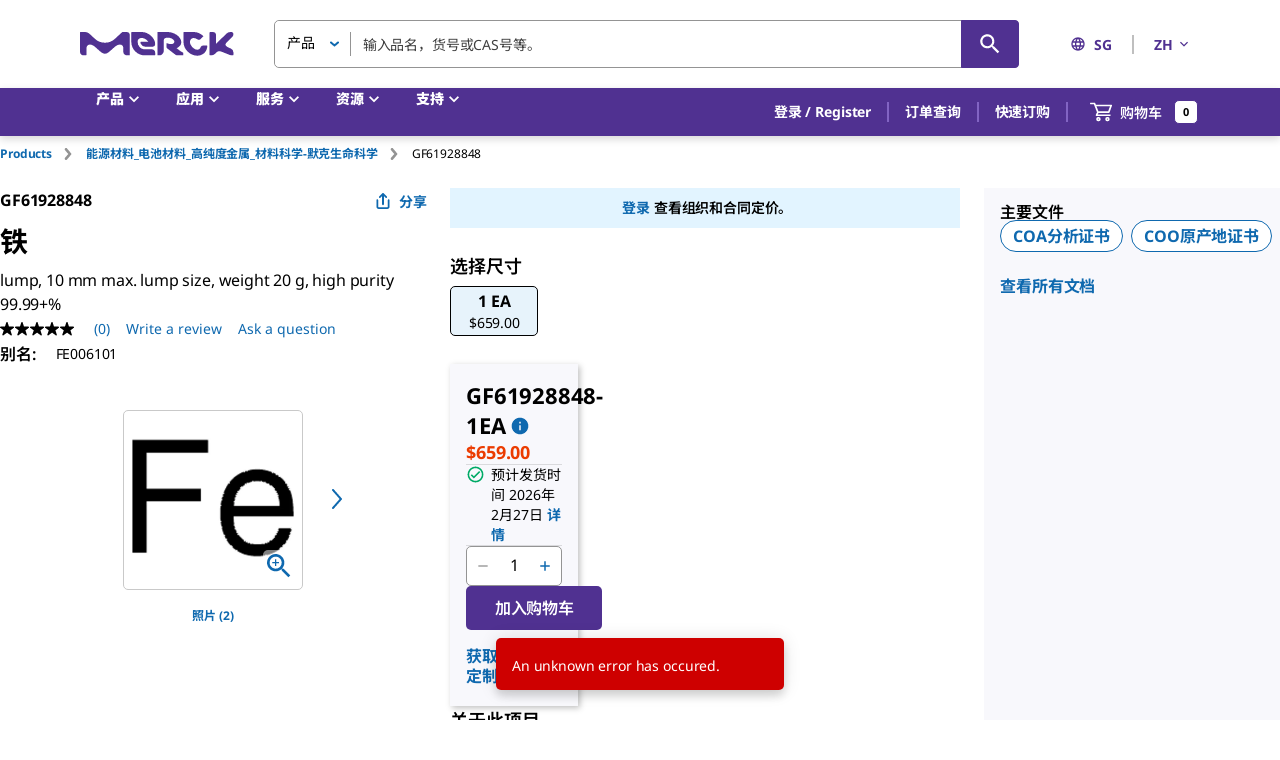

--- FILE ---
content_type: text/html;charset=utf-8
request_url: https://www.sigmaaldrich.com/SG/zh/product/aldrich/gf61928848
body_size: 60208
content:
<!DOCTYPE html><html lang="zh" dir="ltr"><head><!--mui-inject-first--><style data-jss="" data-meta="MuiCssBaseline">
html {
  height: 100%;
  box-sizing: border-box;
  -webkit-font-smoothing: antialiased;
  -moz-osx-font-smoothing: grayscale;
}
*, *::before, *::after {
  box-sizing: inherit;
}
strong, b {
  font-weight: 700;
}
body {
  color: #000000;
  height: 100%;
  margin: 0;
  font-size: 0.875rem;
  font-family: Noto Sans,Noto Sans SC,Noto Sans TC,Noto Sans JP,Noto Sans KR,-apple-system,"Helvetica Neue","Segoe UI","Apple Color Emoji","Segoe UI Emoji","Segoe UI Symbol",sans-serif;
  font-weight: 400;
  line-height: 20px;
  letter-spacing: -0.14px;
  background-color: #ffffff;
}
@media print {
  body {
    background-color: #fff;
  }
}
body::backdrop {
  background-color: #ffffff;
}
#__next {
  height: 100%;
}
h1, h2, h3, h4, h5, h6, p {
  margin: 0;
}
.DraftEditor-root h1, .DraftEditor-root h2 {
  color: #503191;
}
.DraftEditor-root a {
  color: #0F69AF;
}
a {
  color: #0F69AF;
  font-weight: 700;
  text-decoration: none;
}
a:hover {
  color: #002E74;
}
i {
  text-style: italic;
}
em {
  text-style: italic;
}
b {
  font-weight: 600;
}
strong {
  font-weight: 600;
}
small {
  font-size: 0.75rem;
  line-height: 20px;
}
.RichText_ContentBlock_text-align-right {
  text-align: right;
}
.RichText_ContentBlock_text-align-center {
  text-align: center;
}
.RichText_Image-center {
  margin-left: auto;
  margin-right: auto;
}
.public-DraftStyleDefault-unorderedListItem.public-DraftStyleDefault-depth1 {
  list-style-type: circle;
}
.public-DraftStyleDefault-listLTR.public-DraftStyleDefault-depth1 {
  margin-left: 1.4em;
}
</style><style data-jss="" data-meta="MuiPaper">
.MuiPaper-root {
  color: #000000;
  transition: box-shadow 300ms cubic-bezier(0.4, 0, 0.2, 1) 0ms;
  background-color: #fff;
}
.MuiPaper-rounded {
  border-radius: 5px;
}
.MuiPaper-outlined {
  border: 1px solid rgba(0,0,0,0.12);
}
.MuiPaper-elevation0 {
  box-shadow: none;
}
.MuiPaper-elevation1 {
  box-shadow: 0px 1px 3px 0px rgba(0,0,0,0.0),0px 1px 1px 0px rgba(0,0,0,0.14),0px 2px 1px -1px rgba(0,0,0,0.12);
}
.MuiPaper-elevation2 {
  box-shadow: 0px 1px 5px 0px rgba(0,0,0,0.0),0px 2px 2px 0px rgba(0,0,0,0.14),0px 3px 1px -2px rgba(0,0,0,0.12);
}
.MuiPaper-elevation3 {
  box-shadow: 0px 1px 8px 0px rgba(0,0,0,0.0),0px 3px 4px 0px rgba(0,0,0,0.14),0px 3px 3px -2px rgba(0,0,0,0.12);
}
.MuiPaper-elevation4 {
  box-shadow: 0px 2px 4px -1px rgba(0,0,0,0.0),0px 4px 5px 0px rgba(0,0,0,0.14),0px 1px 10px 0px rgba(0,0,0,0.12);
}
.MuiPaper-elevation5 {
  box-shadow: 0px 3px 5px -1px rgba(0,0,0,0.0),0px 5px 8px 0px rgba(0,0,0,0.14),0px 1px 14px 0px rgba(0,0,0,0.12);
}
.MuiPaper-elevation6 {
  box-shadow: 0px 3px 5px -1px rgba(0,0,0,0.0),0px 6px 10px 0px rgba(0,0,0,0.14),0px 1px 18px 0px rgba(0,0,0,0.12);
}
.MuiPaper-elevation7 {
  box-shadow: 0px 4px 5px -2px rgba(0,0,0,0.0),0px 7px 10px 1px rgba(0,0,0,0.14),0px 2px 16px 1px rgba(0,0,0,0.12);
}
.MuiPaper-elevation8 {
  box-shadow: 0px 5px 5px -3px rgba(0,0,0,0.0),0px 8px 10px 1px rgba(0,0,0,0.14),0px 3px 14px 2px rgba(0,0,0,0.12);
}
.MuiPaper-elevation9 {
  box-shadow: 0px 5px 6px -3px rgba(0,0,0,0.0),0px 9px 12px 1px rgba(0,0,0,0.14),0px 3px 16px 2px rgba(0,0,0,0.12);
}
.MuiPaper-elevation10 {
  box-shadow: 0px 6px 6px -3px rgba(0,0,0,0.0),0px 10px 14px 1px rgba(0,0,0,0.14),0px 4px 18px 3px rgba(0,0,0,0.12);
}
.MuiPaper-elevation11 {
  box-shadow: 0px 6px 7px -4px rgba(0,0,0,0.0),0px 11px 15px 1px rgba(0,0,0,0.14),0px 4px 20px 3px rgba(0,0,0,0.12);
}
.MuiPaper-elevation12 {
  box-shadow: 0px 7px 8px -4px rgba(0,0,0,0.0),0px 12px 17px 2px rgba(0,0,0,0.14),0px 5px 22px 4px rgba(0,0,0,0.12);
}
.MuiPaper-elevation13 {
  box-shadow: 0px 7px 9px -4px rgba(0,0,0,0.0),0px 14px 21px 2px rgba(0,0,0,0.14),0px 5px 26px 4px rgba(0,0,0,0.12);
}
.MuiPaper-elevation14 {
  box-shadow: 0px 7px 8px -4px rgba(0,0,0,0.0),0px 13px 19px 2px rgba(0,0,0,0.14),0px 5px 24px 4px rgba(0,0,0,0.12);
}
.MuiPaper-elevation15 {
  box-shadow: 0px 8px 9px -5px rgba(0,0,0,0.0),0px 15px 22px 2px rgba(0,0,0,0.14),0px 6px 28px 5px rgba(0,0,0,0.12);
}
.MuiPaper-elevation16 {
  box-shadow: 0px 8px 10px -5px rgba(0,0,0,0.0),0px 16px 24px 2px rgba(0,0,0,0.14),0px 6px 30px 5px rgba(0,0,0,0.12);
}
.MuiPaper-elevation17 {
  box-shadow: 0px 8px 11px -5px rgba(0,0,0,0.0),0px 17px 26px 2px rgba(0,0,0,0.14),0px 6px 32px 5px rgba(0,0,0,0.12);
}
.MuiPaper-elevation18 {
  box-shadow: 0px 9px 11px -5px rgba(0,0,0,0.0),0px 18px 28px 2px rgba(0,0,0,0.14),0px 7px 34px 6px rgba(0,0,0,0.12);
}
.MuiPaper-elevation19 {
  box-shadow: 0px 9px 12px -6px rgba(0,0,0,0.0),0px 19px 29px 2px rgba(0,0,0,0.14),0px 7px 36px 6px rgba(0,0,0,0.12);
}
.MuiPaper-elevation20 {
  box-shadow: 0px 10px 13px -6px rgba(0,0,0,0.0),0px 20px 31px 3px rgba(0,0,0,0.14),0px 8px 38px 7px rgba(0,0,0,0.12);
}
.MuiPaper-elevation21 {
  box-shadow: 0px 10px 13px -6px rgba(0,0,0,0.0),0px 21px 33px 3px rgba(0,0,0,0.14),0px 8px 40px 7px rgba(0,0,0,0.12);
}
.MuiPaper-elevation22 {
  box-shadow: 0px 10px 14px -6px rgba(0,0,0,0.0),0px 22px 35px 3px rgba(0,0,0,0.14),0px 8px 42px 7px rgba(0,0,0,0.12);
}
.MuiPaper-elevation23 {
  box-shadow: 0px 11px 14px -7px rgba(0,0,0,0.0),0px 23px 36px 3px rgba(0,0,0,0.14),0px 9px 44px 8px rgba(0,0,0,0.12);
}
.MuiPaper-elevation24 {
  box-shadow: 0px 11px 15px -7px rgba(0,0,0,0.0),0px 24px 38px 3px rgba(0,0,0,0.14),0px 9px 46px 8px rgba(0,0,0,0.12);
}
</style><style data-jss="" data-meta="MuiSnackbarContent">
.MuiSnackbarContent-root {
  color: #fff;
  display: flex;
  padding: 6px 16px;
  flex-grow: 1;
  flex-wrap: wrap;
  font-size: 0.875rem;
  align-items: center;
  font-family: Noto Sans,Noto Sans SC,Noto Sans TC,Noto Sans JP,Noto Sans KR,-apple-system,"Helvetica Neue","Segoe UI","Apple Color Emoji","Segoe UI Emoji","Segoe UI Symbol",sans-serif;
  font-weight: 400;
  line-height: 20px;
  border-radius: 5px;
  letter-spacing: -0.14px;
  background-color: rgb(50, 50, 50);
}
@media (min-width:600px) {
  .MuiSnackbarContent-root {
    flex-grow: initial;
    min-width: 288px;
  }
}
.MuiSnackbarContent-message {
  padding: 8px 0;
}
.MuiSnackbarContent-action {
  display: flex;
  align-items: center;
  margin-left: auto;
  margin-right: -8px;
  padding-left: 16px;
}
</style><style data-jss="" data-meta="MuiSnackbar">
.MuiSnackbar-root {
  left: 8px;
  right: 8px;
  display: flex;
  z-index: 1400;
  position: fixed;
  align-items: center;
  justify-content: center;
}
.MuiSnackbar-anchorOriginTopCenter {
  top: 8px;
}
@media (min-width:600px) {
  .MuiSnackbar-anchorOriginTopCenter {
    top: 24px;
    left: 50%;
    right: auto;
    transform: translateX(-50%);
  }
}
.MuiSnackbar-anchorOriginBottomCenter {
  bottom: 8px;
}
@media (min-width:600px) {
  .MuiSnackbar-anchorOriginBottomCenter {
    left: 50%;
    right: auto;
    bottom: 24px;
    transform: translateX(-50%);
  }
}
.MuiSnackbar-anchorOriginTopRight {
  top: 8px;
  justify-content: flex-end;
}
@media (min-width:600px) {
  .MuiSnackbar-anchorOriginTopRight {
    top: 24px;
    left: auto;
    right: 24px;
  }
}
.MuiSnackbar-anchorOriginBottomRight {
  bottom: 8px;
  justify-content: flex-end;
}
@media (min-width:600px) {
  .MuiSnackbar-anchorOriginBottomRight {
    left: auto;
    right: 24px;
    bottom: 24px;
  }
}
.MuiSnackbar-anchorOriginTopLeft {
  top: 8px;
  justify-content: flex-start;
}
@media (min-width:600px) {
  .MuiSnackbar-anchorOriginTopLeft {
    top: 24px;
    left: 24px;
    right: auto;
  }
}
.MuiSnackbar-anchorOriginBottomLeft {
  bottom: 8px;
  justify-content: flex-start;
}
@media (min-width:600px) {
  .MuiSnackbar-anchorOriginBottomLeft {
    left: 24px;
    right: auto;
    bottom: 24px;
  }
}
</style><style data-jss="" data-meta="MuiButtonBase">
.MuiButtonBase-root {
  color: inherit;
  border: 0;
  cursor: pointer;
  margin: 0;
  display: inline-flex;
  outline: 0;
  padding: 0;
  position: relative;
  align-items: center;
  font-family: Noto Sans,Noto Sans SC,Noto Sans TC,Noto Sans JP,Noto Sans KR,-apple-system,"Helvetica Neue","Segoe UI","Apple Color Emoji","Segoe UI Emoji","Segoe UI Symbol",sans-serif;
  user-select: none;
  border-radius: 0;
  vertical-align: middle;
  -moz-appearance: none;
  justify-content: center;
  text-decoration: none;
  background-color: transparent;
  -webkit-appearance: none;
  -webkit-tap-highlight-color: transparent;
}
.MuiButtonBase-root::-moz-focus-inner {
  border-style: none;
}
.MuiButtonBase-root.Mui-disabled {
  cursor: default;
  pointer-events: none;
}
@media print {
  .MuiButtonBase-root {
    -webkit-print-color-adjust: exact;
  }
}
.MuiButtonBase-root.Mui-focusVisible {
  outline: revert;
}
</style><style data-jss="" data-meta="MuiIconButton">
.MuiIconButton-root {
  flex: 0 0 auto;
  color: rgba(0, 0, 0, 0.54);
  padding: 12px;
  overflow: visible;
  font-size: 1.5rem;
  text-align: center;
  transition: background-color 150ms cubic-bezier(0.4, 0, 0.2, 1) 0ms;
  border-radius: 50%;
}
.MuiIconButton-root:hover {
  background-color: rgba(0, 0, 0, 0.04);
}
.MuiIconButton-root.Mui-disabled {
  color: rgba(0, 0, 0, 0.26);
  background-color: transparent;
}
@media (hover: none) {
  .MuiIconButton-root:hover {
    background-color: transparent;
  }
}
.MuiIconButton-edgeStart {
  margin-left: -12px;
}
.MuiIconButton-sizeSmall.MuiIconButton-edgeStart {
  margin-left: -3px;
}
.MuiIconButton-edgeEnd {
  margin-right: -12px;
}
.MuiIconButton-sizeSmall.MuiIconButton-edgeEnd {
  margin-right: -3px;
}
.MuiIconButton-colorInherit {
  color: inherit;
}
.MuiIconButton-colorPrimary {
  color: #0F69AF;
}
.MuiIconButton-colorPrimary:hover {
  background-color: rgba(15, 105, 175, 0.04);
}
@media (hover: none) {
  .MuiIconButton-colorPrimary:hover {
    background-color: transparent;
  }
}
.MuiIconButton-colorSecondary {
  color: #503191;
}
.MuiIconButton-colorSecondary:hover {
  background-color: rgba(80, 49, 145, 0.04);
}
@media (hover: none) {
  .MuiIconButton-colorSecondary:hover {
    background-color: transparent;
  }
}
.MuiIconButton-sizeSmall {
  padding: 3px;
  font-size: 1.125rem;
}
.MuiIconButton-label {
  width: 100%;
  display: flex;
  align-items: inherit;
  justify-content: inherit;
}
</style><style data-jss="" data-meta="MuiSvgIcon">
.MuiSvgIcon-root {
  fill: currentColor;
  width: 1em;
  height: 1em;
  display: inline-block;
  font-size: 1.25rem;
  transition: fill 200ms cubic-bezier(0.4, 0, 0.2, 1) 0ms;
  flex-shrink: 0;
  line-height: normal;
  user-select: none;
}
.MuiSvgIcon-colorPrimary {
  color: #0F69AF;
}
.MuiSvgIcon-colorSecondary {
  color: #503191;
}
.MuiSvgIcon-colorAction {
  color: rgba(0, 0, 0, 0.54);
}
.MuiSvgIcon-colorError {
  color: #ce0000;
}
.MuiSvgIcon-colorDisabled {
  color: #949494;
}
.MuiSvgIcon-fontSizeInherit {
  font-size: inherit;
}
.MuiSvgIcon-fontSizeSmall {
  font-size: 1.25rem;
}
.MuiSvgIcon-fontSizeLarge {
  font-size: 2.1875rem;
}
</style><style data-jss="" data-meta="MuiButton">
.MuiButton-root {
  color: #000000;
  padding: 6px 16px;
  font-size: 1rem;
  min-width: 144px;
  box-sizing: border-box;
  transition: background-color 250ms cubic-bezier(0.4, 0, 0.2, 1) 0ms,box-shadow 250ms cubic-bezier(0.4, 0, 0.2, 1) 0ms,border 250ms cubic-bezier(0.4, 0, 0.2, 1) 0ms;
  font-family: Noto Sans,Noto Sans SC,Noto Sans TC,Noto Sans JP,Noto Sans KR,-apple-system,"Helvetica Neue","Segoe UI","Apple Color Emoji","Segoe UI Emoji","Segoe UI Symbol",sans-serif;
  font-weight: 600;
  line-height: 24px;
  padding-left: 24px;
  border-radius: 5px;
  padding-right: 24px;
  letter-spacing: -0.16px;
  text-transform: none;
}
.MuiButton-root:hover {
  text-decoration: none;
  background-color: rgba(0, 0, 0, 0.04);
}
.MuiButton-root.Mui-disabled {
  color: rgba(0, 0, 0, 0.26);
}
@media (hover: none) {
  .MuiButton-root:hover {
    background-color: transparent;
  }
}
.MuiButton-root:hover.Mui-disabled {
  background-color: transparent;
}
.MuiButton-label {
  width: 100%;
  display: inherit;
  align-items: inherit;
  justify-content: inherit;
}
.MuiButton-text {
  color: #0F69AF;
  padding: 6px 8px;
}
.MuiButton-text:hover {
  color: #002E74;
  background-color: transparent;
}
.MuiButton-text:focus {
  color: #002E74;
}
.MuiButton-textPrimary {
  color: #0F69AF;
}
.MuiButton-textPrimary:hover {
  background-color: transparent;
}
@media (hover: none) {
  .MuiButton-textPrimary:hover {
    background-color: transparent;
  }
}
.MuiButton-textSecondary {
  color: #503191;
}
.MuiButton-textSecondary:hover {
  color: #210953;
  background-color: transparent;
}
@media (hover: none) {
  .MuiButton-textSecondary:hover {
    background-color: transparent;
  }
}
.MuiButton-outlined {
  border: 1px solid rgba(0, 0, 0, 0.23);
  padding: 5px 15px;
}
.MuiButton-outlined.Mui-disabled {
  border: 1px solid #949494;
}
.MuiButton-outlined.Mui-disabled {
  color: #949494;
  border-color: #949494;
}
.MuiButton-outlinedPrimary {
  color: #0F69AF;
  border: 1px solid rgba(15, 105, 175, 0.5);
  border-color: #0F69AF;
  background-color: #ffffff;
}
.MuiButton-outlinedPrimary:hover {
  color: #002E74;
  border: 1px solid #0F69AF;
  border-color: #002E74;
  background-color: #ffffff;
}
@media (hover: none) {
  .MuiButton-outlinedPrimary:hover {
    background-color: transparent;
  }
}
.MuiButton-outlinedSecondary {
  color: #503191;
  border: 1px solid rgba(80, 49, 145, 0.5);
}
.MuiButton-outlinedSecondary:hover {
  color: #210953;
  border: 1px solid #503191;
  border-color: #210953;
  background-color: transparent;
}
.MuiButton-outlinedSecondary.Mui-disabled {
  border: 1px solid rgba(0, 0, 0, 0.26);
}
.MuiButton-outlinedSecondary.Mui-disabled {
  border-color: #949494;
}
@media (hover: none) {
  .MuiButton-outlinedSecondary:hover {
    background-color: transparent;
  }
}
.MuiButton-contained {
  color: rgba(0, 0, 0, 0.87);
  box-shadow: none;
  background-color: #dfdfdf;
}
.MuiButton-contained:hover {
  color: #ffffff;
  box-shadow: none;
  background-color: #d5d5d5;
}
.MuiButton-contained.Mui-focusVisible {
  box-shadow: 0px 3px 5px -1px rgba(0,0,0,0.0),0px 6px 10px 0px rgba(0,0,0,0.14),0px 1px 18px 0px rgba(0,0,0,0.12);
}
.MuiButton-contained:active {
  box-shadow: none;
}
.MuiButton-contained.Mui-disabled {
  color: rgba(0, 0, 0, 0.26);
  box-shadow: none;
  background-color: #949494;
}
.MuiButton-contained.Mui-focusVisible {
  box-shadow: none;
}
.MuiButton-contained.Mui-disabled {
  color: #ffffff;
  background-color: #949494;
}
@media (hover: none) {
  .MuiButton-contained:hover {
    box-shadow: 0px 1px 5px 0px rgba(0,0,0,0.0),0px 2px 2px 0px rgba(0,0,0,0.14),0px 3px 1px -2px rgba(0,0,0,0.12);
    background-color: #dfdfdf;
  }
}
.MuiButton-contained:hover.Mui-disabled {
  background-color: #949494;
}
.MuiButton-containedPrimary {
  color: #fff;
  background-color: #0F69AF;
}
.MuiButton-containedPrimary:hover {
  background-color: #002E74;
}
.MuiButton-containedPrimary.Mui-focusVisible {
  box-shadow: 0 0 6px 0 rgba(15, 105, 175, 0.5), inset 0 0 0 2px #ffffff;
}
@media (hover: none) {
  .MuiButton-containedPrimary:hover {
    background-color: #0F69AF;
  }
}
.MuiButton-containedSecondary {
  color: #ffffff;
  background-color: #503191;
}
.MuiButton-containedSecondary:hover {
  background-color: #210953;
}
.MuiButton-containedSecondary.Mui-focusVisible {
  box-shadow: 0 0 6px 0 rgba(80, 50, 145, 0.5), inset 0 0 0 2px #ffffff;
}
@media (hover: none) {
  .MuiButton-containedSecondary:hover {
    background-color: #503191;
  }
}
.MuiButton-disableElevation {
  box-shadow: none;
}
.MuiButton-disableElevation:hover {
  box-shadow: none;
}
.MuiButton-disableElevation.Mui-focusVisible {
  box-shadow: none;
}
.MuiButton-disableElevation:active {
  box-shadow: none;
}
.MuiButton-disableElevation.Mui-disabled {
  box-shadow: none;
}
.MuiButton-colorInherit {
  color: inherit;
  border-color: currentColor;
}
.MuiButton-textSizeSmall {
  padding: 4px 5px;
  font-size: 0.8125rem;
}
.MuiButton-textSizeLarge {
  padding: 8px 11px;
  font-size: 0.9375rem;
}
.MuiButton-outlinedSizeSmall {
  padding: 3px 9px;
  font-size: 0.8125rem;
}
.MuiButton-outlinedSizeLarge {
  padding: 7px 21px;
  font-size: 0.9375rem;
}
.MuiButton-containedSizeSmall {
  padding: 4px 10px;
  font-size: 0.8125rem;
}
.MuiButton-containedSizeLarge {
  padding: 8px 22px;
  font-size: 0.9375rem;
}
.MuiButton-sizeLarge {
  padding: 10px 24px;
  font-size: 1rem;
}
.MuiButton-sizeLarge.Mui-outlinedSizeLarge {
  padding: 9px 24px;
}
@media (min-width:960px) {
  .MuiButton-sizeLarge.Mui-outlinedSizeLarge {
    padding: 5px 24px;
  }
}
.MuiButton-fullWidth {
  width: 100%;
}
.MuiButton-startIcon {
  display: inherit;
  margin-left: -4px;
  margin-right: 8px;
}
.MuiButton-startIcon.MuiButton-iconSizeSmall {
  margin-left: -2px;
}
.MuiButton-endIcon {
  display: inherit;
  margin-left: 8px;
  margin-right: -4px;
}
.MuiButton-endIcon.MuiButton-iconSizeSmall {
  margin-right: -2px;
}
.MuiButton-iconSizeSmall > *:first-child {
  font-size: 18px;
}
.MuiButton-iconSizeMedium > *:first-child {
  font-size: 20px;
}
.MuiButton-iconSizeLarge > *:first-child {
  font-size: 22px;
}
</style><style data-jss="" data-meta="MuiTypography">
.MuiTypography-root {
  margin: 0;
}
.MuiTypography-body2 {
  color: #000000;
  font-size: 0.875rem;
  font-family: Noto Sans,Noto Sans SC,Noto Sans TC,Noto Sans JP,Noto Sans KR,-apple-system,"Helvetica Neue","Segoe UI","Apple Color Emoji","Segoe UI Emoji","Segoe UI Symbol",sans-serif;
  font-weight: 400;
  line-height: 20px;
  letter-spacing: -0.14px;
}
.MuiTypography-body1 {
  color: #000000;
  font-size: 1rem;
  font-family: Noto Sans,Noto Sans SC,Noto Sans TC,Noto Sans JP,Noto Sans KR,-apple-system,"Helvetica Neue","Segoe UI","Apple Color Emoji","Segoe UI Emoji","Segoe UI Symbol",sans-serif;
  font-weight: 400;
  line-height: 24px;
  letter-spacing: -0.16px;
}
.MuiTypography-caption {
  color: #000000;
  font-size: 0.75rem;
  font-family: Noto Sans,Noto Sans SC,Noto Sans TC,Noto Sans JP,Noto Sans KR,-apple-system,"Helvetica Neue","Segoe UI","Apple Color Emoji","Segoe UI Emoji","Segoe UI Symbol",sans-serif;
  font-weight: 700;
  line-height: 16px;
  letter-spacing: -0.12px;
}
.MuiTypography-button {
  font-size: 0.875rem;
  font-family: Noto Sans,Noto Sans SC,Noto Sans TC,Noto Sans JP,Noto Sans KR,-apple-system,"Helvetica Neue","Segoe UI","Apple Color Emoji","Segoe UI Emoji","Segoe UI Symbol",sans-serif;
  font-weight: 600;
  line-height: 1.75;
  text-transform: uppercase;
}
.MuiTypography-h1 {
  color: #000000;
  font-size: 1.75rem;
  font-family: Noto Sans,Noto Sans SC,Noto Sans TC,Noto Sans JP,Noto Sans KR,-apple-system,"Helvetica Neue","Segoe UI","Apple Color Emoji","Segoe UI Emoji","Segoe UI Symbol",sans-serif;
  font-weight: 700;
  line-height: normal;
  letter-spacing: -0.28px;
}
.MuiTypography-h2 {
  color: #000000;
  font-size: 1.375rem;
  font-family: Noto Sans,Noto Sans SC,Noto Sans TC,Noto Sans JP,Noto Sans KR,-apple-system,"Helvetica Neue","Segoe UI","Apple Color Emoji","Segoe UI Emoji","Segoe UI Symbol",sans-serif;
  font-weight: 700;
  line-height: normal;
  letter-spacing: -0.22px;
  text-transform: inherit;
}
.MuiTypography-h3 {
  color: #000000;
  font-size: 1.125rem;
  font-family: Noto Sans,Noto Sans SC,Noto Sans TC,Noto Sans JP,Noto Sans KR,-apple-system,"Helvetica Neue","Segoe UI","Apple Color Emoji","Segoe UI Emoji","Segoe UI Symbol",sans-serif;
  font-weight: 700;
  line-height: normal;
  letter-spacing: -0.18px;
}
.MuiTypography-h4 {
  color: #000000;
  font-size: 2.125rem;
  font-family: Noto Sans,Noto Sans SC,Noto Sans TC,Noto Sans JP,Noto Sans KR,-apple-system,"Helvetica Neue","Segoe UI","Apple Color Emoji","Segoe UI Emoji","Segoe UI Symbol",sans-serif;
  font-weight: 400;
  line-height: normal;
  letter-spacing: -0.16px;
}
.MuiTypography-h5 {
  font-size: 1.5rem;
  font-family: Noto Sans,Noto Sans SC,Noto Sans TC,Noto Sans JP,Noto Sans KR,-apple-system,"Helvetica Neue","Segoe UI","Apple Color Emoji","Segoe UI Emoji","Segoe UI Symbol",sans-serif;
  font-weight: 400;
  line-height: 1.334;
}
.MuiTypography-h6 {
  font-size: 1.25rem;
  font-family: Noto Sans,Noto Sans SC,Noto Sans TC,Noto Sans JP,Noto Sans KR,-apple-system,"Helvetica Neue","Segoe UI","Apple Color Emoji","Segoe UI Emoji","Segoe UI Symbol",sans-serif;
  font-weight: 600;
  line-height: 1.6;
}
.MuiTypography-subtitle1 {
  font-size: 1rem;
  font-family: Noto Sans,Noto Sans SC,Noto Sans TC,Noto Sans JP,Noto Sans KR,-apple-system,"Helvetica Neue","Segoe UI","Apple Color Emoji","Segoe UI Emoji","Segoe UI Symbol",sans-serif;
  font-weight: 400;
  line-height: 1.75;
}
.MuiTypography-subtitle2 {
  font-size: 0.875rem;
  font-family: Noto Sans,Noto Sans SC,Noto Sans TC,Noto Sans JP,Noto Sans KR,-apple-system,"Helvetica Neue","Segoe UI","Apple Color Emoji","Segoe UI Emoji","Segoe UI Symbol",sans-serif;
  font-weight: 600;
  line-height: 1.57;
}
.MuiTypography-overline {
  font-size: 0.75rem;
  font-family: Noto Sans,Noto Sans SC,Noto Sans TC,Noto Sans JP,Noto Sans KR,-apple-system,"Helvetica Neue","Segoe UI","Apple Color Emoji","Segoe UI Emoji","Segoe UI Symbol",sans-serif;
  font-weight: 400;
  line-height: 2.66;
  text-transform: uppercase;
}
.MuiTypography-srOnly {
  width: 1px;
  height: 1px;
  overflow: hidden;
  position: absolute;
}
.MuiTypography-alignLeft {
  text-align: left;
}
.MuiTypography-alignCenter {
  text-align: center;
}
.MuiTypography-alignRight {
  text-align: right;
}
.MuiTypography-alignJustify {
  text-align: justify;
}
.MuiTypography-noWrap {
  overflow: hidden;
  white-space: nowrap;
  text-overflow: ellipsis;
}
.MuiTypography-gutterBottom {
  margin-bottom: 0.35em;
}
.MuiTypography-paragraph {
  margin-bottom: 16px;
}
.MuiTypography-colorInherit {
  color: inherit;
}
.MuiTypography-colorPrimary {
  color: #0F69AF;
}
.MuiTypography-colorSecondary {
  color: #503191;
}
.MuiTypography-colorTextPrimary {
  color: #000000;
}
.MuiTypography-colorTextSecondary {
  color: rgba(0, 0, 0, 0.54);
}
.MuiTypography-colorError {
  color: #ce0000;
}
.MuiTypography-displayInline {
  display: inline;
}
.MuiTypography-displayBlock {
  display: block;
}
</style><style data-jss="" data-meta="MuiContainer">
.MuiContainer-root {
  width: 100%;
  display: block;
  box-sizing: border-box;
  margin-left: auto;
  margin-right: auto;
  padding-left: 16px;
  padding-right: 16px;
}
@media (min-width:600px) {
  .MuiContainer-root {
    padding-left: 40px;
    padding-right: 40px;
  }
}
.MuiContainer-disableGutters {
  padding-left: 0;
  padding-right: 0;
}
@media (min-width:600px) {
  .MuiContainer-fixed {
    max-width: 600px;
  }
}
@media (min-width:960px) {
  .MuiContainer-fixed {
    max-width: 960px;
  }
}
@media (min-width:1280px) {
  .MuiContainer-fixed {
    max-width: 1280px;
  }
}
@media (min-width:1920px) {
  .MuiContainer-fixed {
    max-width: 1920px;
  }
}
@media (min-width:0px) {
  .MuiContainer-maxWidthXs {
    max-width: 444px;
  }
}
@media (min-width:600px) {
  .MuiContainer-maxWidthSm {
    max-width: 600px;
  }
}
@media (min-width:960px) {
  .MuiContainer-maxWidthMd {
    max-width: 960px;
  }
}
@media (min-width:1280px) {
  .MuiContainer-maxWidthLg {
    max-width: 1280px;
  }
}
@media (min-width:1920px) {
  .MuiContainer-maxWidthXl {
    max-width: 1920px;
  }
}
</style><style data-jss="" data-meta="MuiDivider">
.MuiDivider-root {
  border: none;
  height: 1px;
  margin: 0;
  flex-shrink: 0;
  background-color: rgba(0,0,0,0.12);
}
.MuiDivider-absolute {
  left: 0;
  width: 100%;
  bottom: 0;
  position: absolute;
}
.MuiDivider-inset {
  margin-left: 72px;
}
.MuiDivider-light {
  background-color: rgba(0, 0, 0, 0.08);
}
.MuiDivider-middle {
  margin-left: 8px;
  margin-right: 8px;
}
.MuiDivider-vertical {
  width: 1px;
  height: 100%;
}
.MuiDivider-flexItem {
  height: auto;
  align-self: stretch;
}
</style><style data-jss="" data-meta="MuiGrid">
.MuiGrid-container {
  width: 100%;
  display: flex;
  flex-wrap: wrap;
  box-sizing: border-box;
}
.MuiGrid-item {
  margin: 0;
  box-sizing: border-box;
}
.MuiGrid-zeroMinWidth {
  min-width: 0;
}
.MuiGrid-direction-xs-column {
  flex-direction: column;
}
.MuiGrid-direction-xs-column-reverse {
  flex-direction: column-reverse;
}
.MuiGrid-direction-xs-row-reverse {
  flex-direction: row-reverse;
}
.MuiGrid-wrap-xs-nowrap {
  flex-wrap: nowrap;
}
.MuiGrid-wrap-xs-wrap-reverse {
  flex-wrap: wrap-reverse;
}
.MuiGrid-align-items-xs-center {
  align-items: center;
}
.MuiGrid-align-items-xs-flex-start {
  align-items: flex-start;
}
.MuiGrid-align-items-xs-flex-end {
  align-items: flex-end;
}
.MuiGrid-align-items-xs-baseline {
  align-items: baseline;
}
.MuiGrid-align-content-xs-center {
  align-content: center;
}
.MuiGrid-align-content-xs-flex-start {
  align-content: flex-start;
}
.MuiGrid-align-content-xs-flex-end {
  align-content: flex-end;
}
.MuiGrid-align-content-xs-space-between {
  align-content: space-between;
}
.MuiGrid-align-content-xs-space-around {
  align-content: space-around;
}
.MuiGrid-justify-content-xs-center {
  justify-content: center;
}
.MuiGrid-justify-content-xs-flex-end {
  justify-content: flex-end;
}
.MuiGrid-justify-content-xs-space-between {
  justify-content: space-between;
}
.MuiGrid-justify-content-xs-space-around {
  justify-content: space-around;
}
.MuiGrid-justify-content-xs-space-evenly {
  justify-content: space-evenly;
}
.MuiGrid-spacing-xs-1 {
  width: calc(100% + 4px);
  margin: -2px;
}
.MuiGrid-spacing-xs-1 > .MuiGrid-item {
  padding: 2px;
}
.MuiGrid-spacing-xs-2 {
  width: calc(100% + 8px);
  margin: -4px;
}
.MuiGrid-spacing-xs-2 > .MuiGrid-item {
  padding: 4px;
}
.MuiGrid-spacing-xs-3 {
  width: calc(100% + 12px);
  margin: -6px;
}
.MuiGrid-spacing-xs-3 > .MuiGrid-item {
  padding: 6px;
}
.MuiGrid-spacing-xs-4 {
  width: calc(100% + 16px);
  margin: -8px;
}
.MuiGrid-spacing-xs-4 > .MuiGrid-item {
  padding: 8px;
}
.MuiGrid-spacing-xs-5 {
  width: calc(100% + 20px);
  margin: -10px;
}
.MuiGrid-spacing-xs-5 > .MuiGrid-item {
  padding: 10px;
}
.MuiGrid-spacing-xs-6 {
  width: calc(100% + 24px);
  margin: -12px;
}
.MuiGrid-spacing-xs-6 > .MuiGrid-item {
  padding: 12px;
}
.MuiGrid-spacing-xs-7 {
  width: calc(100% + 28px);
  margin: -14px;
}
.MuiGrid-spacing-xs-7 > .MuiGrid-item {
  padding: 14px;
}
.MuiGrid-spacing-xs-8 {
  width: calc(100% + 32px);
  margin: -16px;
}
.MuiGrid-spacing-xs-8 > .MuiGrid-item {
  padding: 16px;
}
.MuiGrid-spacing-xs-9 {
  width: calc(100% + 36px);
  margin: -18px;
}
.MuiGrid-spacing-xs-9 > .MuiGrid-item {
  padding: 18px;
}
.MuiGrid-spacing-xs-10 {
  width: calc(100% + 40px);
  margin: -20px;
}
.MuiGrid-spacing-xs-10 > .MuiGrid-item {
  padding: 20px;
}
.MuiGrid-grid-xs-auto {
  flex-grow: 0;
  max-width: none;
  flex-basis: auto;
}
.MuiGrid-grid-xs-true {
  flex-grow: 1;
  max-width: 100%;
  flex-basis: 0;
}
.MuiGrid-grid-xs-1 {
  flex-grow: 0;
  max-width: 8.333333%;
  flex-basis: 8.333333%;
}
.MuiGrid-grid-xs-2 {
  flex-grow: 0;
  max-width: 16.666667%;
  flex-basis: 16.666667%;
}
.MuiGrid-grid-xs-3 {
  flex-grow: 0;
  max-width: 25%;
  flex-basis: 25%;
}
.MuiGrid-grid-xs-4 {
  flex-grow: 0;
  max-width: 33.333333%;
  flex-basis: 33.333333%;
}
.MuiGrid-grid-xs-5 {
  flex-grow: 0;
  max-width: 41.666667%;
  flex-basis: 41.666667%;
}
.MuiGrid-grid-xs-6 {
  flex-grow: 0;
  max-width: 50%;
  flex-basis: 50%;
}
.MuiGrid-grid-xs-7 {
  flex-grow: 0;
  max-width: 58.333333%;
  flex-basis: 58.333333%;
}
.MuiGrid-grid-xs-8 {
  flex-grow: 0;
  max-width: 66.666667%;
  flex-basis: 66.666667%;
}
.MuiGrid-grid-xs-9 {
  flex-grow: 0;
  max-width: 75%;
  flex-basis: 75%;
}
.MuiGrid-grid-xs-10 {
  flex-grow: 0;
  max-width: 83.333333%;
  flex-basis: 83.333333%;
}
.MuiGrid-grid-xs-11 {
  flex-grow: 0;
  max-width: 91.666667%;
  flex-basis: 91.666667%;
}
.MuiGrid-grid-xs-12 {
  flex-grow: 0;
  max-width: 100%;
  flex-basis: 100%;
}
@media (min-width:600px) {
  .MuiGrid-grid-sm-auto {
    flex-grow: 0;
    max-width: none;
    flex-basis: auto;
  }
  .MuiGrid-grid-sm-true {
    flex-grow: 1;
    max-width: 100%;
    flex-basis: 0;
  }
  .MuiGrid-grid-sm-1 {
    flex-grow: 0;
    max-width: 8.333333%;
    flex-basis: 8.333333%;
  }
  .MuiGrid-grid-sm-2 {
    flex-grow: 0;
    max-width: 16.666667%;
    flex-basis: 16.666667%;
  }
  .MuiGrid-grid-sm-3 {
    flex-grow: 0;
    max-width: 25%;
    flex-basis: 25%;
  }
  .MuiGrid-grid-sm-4 {
    flex-grow: 0;
    max-width: 33.333333%;
    flex-basis: 33.333333%;
  }
  .MuiGrid-grid-sm-5 {
    flex-grow: 0;
    max-width: 41.666667%;
    flex-basis: 41.666667%;
  }
  .MuiGrid-grid-sm-6 {
    flex-grow: 0;
    max-width: 50%;
    flex-basis: 50%;
  }
  .MuiGrid-grid-sm-7 {
    flex-grow: 0;
    max-width: 58.333333%;
    flex-basis: 58.333333%;
  }
  .MuiGrid-grid-sm-8 {
    flex-grow: 0;
    max-width: 66.666667%;
    flex-basis: 66.666667%;
  }
  .MuiGrid-grid-sm-9 {
    flex-grow: 0;
    max-width: 75%;
    flex-basis: 75%;
  }
  .MuiGrid-grid-sm-10 {
    flex-grow: 0;
    max-width: 83.333333%;
    flex-basis: 83.333333%;
  }
  .MuiGrid-grid-sm-11 {
    flex-grow: 0;
    max-width: 91.666667%;
    flex-basis: 91.666667%;
  }
  .MuiGrid-grid-sm-12 {
    flex-grow: 0;
    max-width: 100%;
    flex-basis: 100%;
  }
}
@media (min-width:960px) {
  .MuiGrid-grid-md-auto {
    flex-grow: 0;
    max-width: none;
    flex-basis: auto;
  }
  .MuiGrid-grid-md-true {
    flex-grow: 1;
    max-width: 100%;
    flex-basis: 0;
  }
  .MuiGrid-grid-md-1 {
    flex-grow: 0;
    max-width: 8.333333%;
    flex-basis: 8.333333%;
  }
  .MuiGrid-grid-md-2 {
    flex-grow: 0;
    max-width: 16.666667%;
    flex-basis: 16.666667%;
  }
  .MuiGrid-grid-md-3 {
    flex-grow: 0;
    max-width: 25%;
    flex-basis: 25%;
  }
  .MuiGrid-grid-md-4 {
    flex-grow: 0;
    max-width: 33.333333%;
    flex-basis: 33.333333%;
  }
  .MuiGrid-grid-md-5 {
    flex-grow: 0;
    max-width: 41.666667%;
    flex-basis: 41.666667%;
  }
  .MuiGrid-grid-md-6 {
    flex-grow: 0;
    max-width: 50%;
    flex-basis: 50%;
  }
  .MuiGrid-grid-md-7 {
    flex-grow: 0;
    max-width: 58.333333%;
    flex-basis: 58.333333%;
  }
  .MuiGrid-grid-md-8 {
    flex-grow: 0;
    max-width: 66.666667%;
    flex-basis: 66.666667%;
  }
  .MuiGrid-grid-md-9 {
    flex-grow: 0;
    max-width: 75%;
    flex-basis: 75%;
  }
  .MuiGrid-grid-md-10 {
    flex-grow: 0;
    max-width: 83.333333%;
    flex-basis: 83.333333%;
  }
  .MuiGrid-grid-md-11 {
    flex-grow: 0;
    max-width: 91.666667%;
    flex-basis: 91.666667%;
  }
  .MuiGrid-grid-md-12 {
    flex-grow: 0;
    max-width: 100%;
    flex-basis: 100%;
  }
}
@media (min-width:1280px) {
  .MuiGrid-grid-lg-auto {
    flex-grow: 0;
    max-width: none;
    flex-basis: auto;
  }
  .MuiGrid-grid-lg-true {
    flex-grow: 1;
    max-width: 100%;
    flex-basis: 0;
  }
  .MuiGrid-grid-lg-1 {
    flex-grow: 0;
    max-width: 8.333333%;
    flex-basis: 8.333333%;
  }
  .MuiGrid-grid-lg-2 {
    flex-grow: 0;
    max-width: 16.666667%;
    flex-basis: 16.666667%;
  }
  .MuiGrid-grid-lg-3 {
    flex-grow: 0;
    max-width: 25%;
    flex-basis: 25%;
  }
  .MuiGrid-grid-lg-4 {
    flex-grow: 0;
    max-width: 33.333333%;
    flex-basis: 33.333333%;
  }
  .MuiGrid-grid-lg-5 {
    flex-grow: 0;
    max-width: 41.666667%;
    flex-basis: 41.666667%;
  }
  .MuiGrid-grid-lg-6 {
    flex-grow: 0;
    max-width: 50%;
    flex-basis: 50%;
  }
  .MuiGrid-grid-lg-7 {
    flex-grow: 0;
    max-width: 58.333333%;
    flex-basis: 58.333333%;
  }
  .MuiGrid-grid-lg-8 {
    flex-grow: 0;
    max-width: 66.666667%;
    flex-basis: 66.666667%;
  }
  .MuiGrid-grid-lg-9 {
    flex-grow: 0;
    max-width: 75%;
    flex-basis: 75%;
  }
  .MuiGrid-grid-lg-10 {
    flex-grow: 0;
    max-width: 83.333333%;
    flex-basis: 83.333333%;
  }
  .MuiGrid-grid-lg-11 {
    flex-grow: 0;
    max-width: 91.666667%;
    flex-basis: 91.666667%;
  }
  .MuiGrid-grid-lg-12 {
    flex-grow: 0;
    max-width: 100%;
    flex-basis: 100%;
  }
}
@media (min-width:1920px) {
  .MuiGrid-grid-xl-auto {
    flex-grow: 0;
    max-width: none;
    flex-basis: auto;
  }
  .MuiGrid-grid-xl-true {
    flex-grow: 1;
    max-width: 100%;
    flex-basis: 0;
  }
  .MuiGrid-grid-xl-1 {
    flex-grow: 0;
    max-width: 8.333333%;
    flex-basis: 8.333333%;
  }
  .MuiGrid-grid-xl-2 {
    flex-grow: 0;
    max-width: 16.666667%;
    flex-basis: 16.666667%;
  }
  .MuiGrid-grid-xl-3 {
    flex-grow: 0;
    max-width: 25%;
    flex-basis: 25%;
  }
  .MuiGrid-grid-xl-4 {
    flex-grow: 0;
    max-width: 33.333333%;
    flex-basis: 33.333333%;
  }
  .MuiGrid-grid-xl-5 {
    flex-grow: 0;
    max-width: 41.666667%;
    flex-basis: 41.666667%;
  }
  .MuiGrid-grid-xl-6 {
    flex-grow: 0;
    max-width: 50%;
    flex-basis: 50%;
  }
  .MuiGrid-grid-xl-7 {
    flex-grow: 0;
    max-width: 58.333333%;
    flex-basis: 58.333333%;
  }
  .MuiGrid-grid-xl-8 {
    flex-grow: 0;
    max-width: 66.666667%;
    flex-basis: 66.666667%;
  }
  .MuiGrid-grid-xl-9 {
    flex-grow: 0;
    max-width: 75%;
    flex-basis: 75%;
  }
  .MuiGrid-grid-xl-10 {
    flex-grow: 0;
    max-width: 83.333333%;
    flex-basis: 83.333333%;
  }
  .MuiGrid-grid-xl-11 {
    flex-grow: 0;
    max-width: 91.666667%;
    flex-basis: 91.666667%;
  }
  .MuiGrid-grid-xl-12 {
    flex-grow: 0;
    max-width: 100%;
    flex-basis: 100%;
  }
}
</style><style data-jss="" data-meta="MuiCollapse">
.MuiCollapse-root {
  height: 0;
  overflow: hidden;
  transition: height 300ms cubic-bezier(0.4, 0, 0.2, 1) 0ms;
}
.MuiCollapse-entered {
  height: auto;
  overflow: visible;
}
.MuiCollapse-hidden {
  visibility: hidden;
}
.MuiCollapse-wrapper {
  display: flex;
}
.MuiCollapse-wrapperInner {
  width: 100%;
}
</style><style data-jss="" data-meta="MuiBox">

</style><style data-jss="" data-meta="MuiBox">
</style><style data-jss="" data-meta="MuiBox">
</style><style data-jss="" data-meta="MuiBox">
</style><style data-jss="" data-meta="MuiBox">
</style><style data-jss="" data-meta="MuiBox">
</style><style data-jss="" data-meta="MuiBox">
</style><style data-jss="" data-meta="MuiBox">
</style><style data-jss="" data-meta="MuiBox">
</style><style data-jss="" data-meta="MuiBox">
</style><style data-jss="" data-meta="MuiBox">
</style><style data-jss="" data-meta="MuiBox">
</style><style data-jss="" data-meta="MuiBox">
</style><style data-jss="" data-meta="MuiBox">
</style><style data-jss="" data-meta="MuiBox">
</style><style data-jss="" data-meta="MuiBox">
</style><style data-jss="" data-meta="MuiBox">
</style><style data-jss="" data-meta="MuiBox">
</style><style data-jss="" data-meta="MuiBox">
</style><style data-jss="" data-meta="MuiTooltip">
.MuiTooltip-popper {
  z-index: 1500;
  pointer-events: none;
}
.MuiTooltip-popperInteractive {
  pointer-events: auto;
}
.MuiTooltip-popperArrow[x-placement*="bottom"] .MuiTooltip-arrow {
  top: 0;
  left: 0;
  margin-top: -0.71em;
  margin-left: 4px;
  margin-right: 4px;
}
.MuiTooltip-popperArrow[x-placement*="top"] .MuiTooltip-arrow {
  left: 0;
  bottom: 0;
  margin-left: 4px;
  margin-right: 4px;
  margin-bottom: -0.71em;
}
.MuiTooltip-popperArrow[x-placement*="right"] .MuiTooltip-arrow {
  left: 0;
  width: 0.71em;
  height: 1em;
  margin-top: 4px;
  margin-left: -0.71em;
  margin-bottom: 4px;
}
.MuiTooltip-popperArrow[x-placement*="left"] .MuiTooltip-arrow {
  right: 0;
  width: 0.71em;
  height: 1em;
  margin-top: 4px;
  margin-right: -0.71em;
  margin-bottom: 4px;
}
.MuiTooltip-popperArrow[x-placement*="left"] .MuiTooltip-arrow::before {
  transform-origin: 0 0;
}
.MuiTooltip-popperArrow[x-placement*="right"] .MuiTooltip-arrow::before {
  transform-origin: 100% 100%;
}
.MuiTooltip-popperArrow[x-placement*="top"] .MuiTooltip-arrow::before {
  transform-origin: 100% 0;
}
.MuiTooltip-popperArrow[x-placement*="bottom"] .MuiTooltip-arrow::before {
  transform-origin: 0 100%;
}
.MuiTooltip-tooltip {
  color: #fff;
  padding: 4px 8px;
  font-size: 0.625rem;
  max-width: 300px;
  word-wrap: break-word;
  font-family: Noto Sans,Noto Sans SC,Noto Sans TC,Noto Sans JP,Noto Sans KR,-apple-system,"Helvetica Neue","Segoe UI","Apple Color Emoji","Segoe UI Emoji","Segoe UI Symbol",sans-serif;
  font-weight: 600;
  line-height: 1.4em;
  border-radius: 5px;
  background-color: rgba(74, 74, 74, 0.9);
}
.MuiTooltip-tooltipArrow {
  margin: 0;
  position: relative;
}
.MuiTooltip-arrow {
  color: rgba(74, 74, 74, 0.9);
  width: 1em;
  height: 0.71em;
  overflow: hidden;
  position: absolute;
  box-sizing: border-box;
}
.MuiTooltip-arrow::before {
  width: 100%;
  height: 100%;
  margin: auto;
  content: "";
  display: block;
  transform: rotate(45deg);
  background-color: currentColor;
}
.MuiTooltip-touch {
  padding: 8px 16px;
  font-size: 0.875rem;
  font-weight: 400;
  line-height: 1.14286em;
}
.MuiTooltip-tooltipPlacementLeft {
  margin: 0 24px ;
  transform-origin: right center;
}
@media (min-width:600px) {
  .MuiTooltip-tooltipPlacementLeft {
    margin: 0 14px;
  }
}
.MuiTooltip-tooltipPlacementRight {
  margin: 0 24px;
  transform-origin: left center;
}
@media (min-width:600px) {
  .MuiTooltip-tooltipPlacementRight {
    margin: 0 14px;
  }
}
.MuiTooltip-tooltipPlacementTop {
  margin: 24px 0;
  transform-origin: center bottom;
}
@media (min-width:600px) {
  .MuiTooltip-tooltipPlacementTop {
    margin: 14px 0;
  }
}
.MuiTooltip-tooltipPlacementBottom {
  margin: 24px 0;
  transform-origin: center top;
}
@media (min-width:600px) {
  .MuiTooltip-tooltipPlacementBottom {
    margin: 14px 0;
  }
}
</style><style data-jss="" data-meta="MuiLink">
.MuiLink-underlineNone {
  text-decoration: none;
}
.MuiLink-underlineHover {
  text-decoration: none;
}
.MuiLink-underlineHover:hover {
  text-decoration: underline;
}
.MuiLink-underlineAlways {
  text-decoration: underline;
}
.MuiLink-button {
  border: 0;
  cursor: pointer;
  margin: 0;
  outline: 0;
  padding: 0;
  position: relative;
  user-select: none;
  border-radius: 0;
  vertical-align: middle;
  -moz-appearance: none;
  background-color: transparent;
  -webkit-appearance: none;
  -webkit-tap-highlight-color: transparent;
}
.MuiLink-button::-moz-focus-inner {
  border-style: none;
}
.MuiLink-button.Mui-focusVisible {
  outline: auto;
}
</style><style data-jss="" data-meta="MuiInputBase">
@-webkit-keyframes mui-auto-fill {}
@-webkit-keyframes mui-auto-fill-cancel {}
.MuiInputBase-root {
  color: #000000;
  cursor: text;
  display: inline-flex;
  position: relative;
  font-size: 1rem;
  box-sizing: border-box;
  align-items: center;
  font-family: Noto Sans,Noto Sans SC,Noto Sans TC,Noto Sans JP,Noto Sans KR,-apple-system,"Helvetica Neue","Segoe UI","Apple Color Emoji","Segoe UI Emoji","Segoe UI Symbol",sans-serif;
  font-weight: 400;
  line-height: 1.1876em;
  letter-spacing: -0.16px;
}
.MuiInputBase-root.Mui-disabled {
  color: rgba(0, 0, 0, 0.38);
  cursor: default;
}
.MuiInputBase-multiline {
  padding: 6px 0 7px;
}
.MuiInputBase-multiline.MuiInputBase-marginDense {
  padding-top: 3px;
}
.MuiInputBase-fullWidth {
  width: 100%;
}
.MuiInputBase-input {
  font: inherit;
  color: currentColor;
  width: 100%;
  border: 0;
  height: 1.1876em;
  margin: 0;
  display: block;
  padding: 6px 0 7px;
  min-width: 0;
  background: none;
  box-sizing: content-box;
  animation-name: mui-auto-fill-cancel;
  letter-spacing: inherit;
  animation-duration: 10ms;
  -webkit-tap-highlight-color: transparent;
}
.MuiInputBase-input::-webkit-input-placeholder {
  color: currentColor;
  opacity: 0.42;
  transition: opacity 200ms cubic-bezier(0.4, 0, 0.2, 1) 0ms;
}
.MuiInputBase-input::-moz-placeholder {
  color: currentColor;
  opacity: 0.42;
  transition: opacity 200ms cubic-bezier(0.4, 0, 0.2, 1) 0ms;
}
.MuiInputBase-input:-ms-input-placeholder {
  color: currentColor;
  opacity: 0.42;
  transition: opacity 200ms cubic-bezier(0.4, 0, 0.2, 1) 0ms;
}
.MuiInputBase-input::-ms-input-placeholder {
  color: currentColor;
  opacity: 0.42;
  transition: opacity 200ms cubic-bezier(0.4, 0, 0.2, 1) 0ms;
}
.MuiInputBase-input:focus {
  outline: 0;
}
.MuiInputBase-input:invalid {
  box-shadow: none;
}
.MuiInputBase-input::-webkit-search-decoration {
  -webkit-appearance: none;
}
.MuiInputBase-input.Mui-disabled {
  opacity: 1;
}
.MuiInputBase-input:-webkit-autofill {
  animation-name: mui-auto-fill;
  animation-duration: 5000s;
}
label[data-shrink=false] + .MuiInputBase-formControl .MuiInputBase-input::-webkit-input-placeholder {
  opacity: 0 !important;
}
label[data-shrink=false] + .MuiInputBase-formControl .MuiInputBase-input::-moz-placeholder {
  opacity: 0 !important;
}
label[data-shrink=false] + .MuiInputBase-formControl .MuiInputBase-input:-ms-input-placeholder {
  opacity: 0 !important;
}
label[data-shrink=false] + .MuiInputBase-formControl .MuiInputBase-input::-ms-input-placeholder {
  opacity: 0 !important;
}
label[data-shrink=false] + .MuiInputBase-formControl .MuiInputBase-input:focus::-webkit-input-placeholder {
  opacity: 0.42;
}
label[data-shrink=false] + .MuiInputBase-formControl .MuiInputBase-input:focus::-moz-placeholder {
  opacity: 0.42;
}
label[data-shrink=false] + .MuiInputBase-formControl .MuiInputBase-input:focus:-ms-input-placeholder {
  opacity: 0.42;
}
label[data-shrink=false] + .MuiInputBase-formControl .MuiInputBase-input:focus::-ms-input-placeholder {
  opacity: 0.42;
}
.MuiInputBase-inputMarginDense {
  padding-top: 3px;
}
.MuiInputBase-inputMultiline {
  height: auto;
  resize: none;
  padding: 0;
}
.MuiInputBase-inputTypeSearch {
  -moz-appearance: textfield;
  -webkit-appearance: textfield;
}
</style><style data-jss="" data-meta="MuiChip">
.MuiChip-root {
  color: rgba(0, 0, 0, 0.87);
  border: none;
  cursor: default;
  height: 32px;
  display: inline-flex;
  outline: 0;
  padding: 0;
  font-size: 0.8125rem;
  box-sizing: border-box;
  transition: background-color 300ms cubic-bezier(0.4, 0, 0.2, 1) 0ms,box-shadow 300ms cubic-bezier(0.4, 0, 0.2, 1) 0ms;
  align-items: center;
  font-family: Noto Sans,Noto Sans SC,Noto Sans TC,Noto Sans JP,Noto Sans KR,-apple-system,"Helvetica Neue","Segoe UI","Apple Color Emoji","Segoe UI Emoji","Segoe UI Symbol",sans-serif;
  white-space: nowrap;
  border-radius: 16px;
  vertical-align: middle;
  justify-content: center;
  text-decoration: none;
  background-color: #dfdfdf;
}
.MuiChip-root.Mui-disabled {
  opacity: 0.5;
  pointer-events: none;
}
.MuiChip-root .MuiChip-avatar {
  color: #4a4a4a;
  width: 24px;
  height: 24px;
  font-size: 0.75rem;
  margin-left: 5px;
  margin-right: -6px;
}
.MuiChip-root .MuiChip-avatarColorPrimary {
  color: #fff;
  background-color: #002E74;
}
.MuiChip-root .MuiChip-avatarColorSecondary {
  color: #fff;
  background-color: #210953;
}
.MuiChip-root .MuiChip-avatarSmall {
  width: 18px;
  height: 18px;
  font-size: 0.625rem;
  margin-left: 4px;
  margin-right: -4px;
}
.MuiChip-sizeSmall {
  height: 24px;
}
.MuiChip-colorPrimary {
  color: #fff;
  background-color: #0F69AF;
}
.MuiChip-colorSecondary {
  color: #4a4a4a;
  font-weight: 600;
  background-color: rgba(6, 170, 102, 0.1);
}
.MuiChip-clickable {
  cursor: pointer;
  user-select: none;
  -webkit-tap-highlight-color: transparent;
}
.MuiChip-clickable:hover, .MuiChip-clickable:focus {
  background-color: rgb(205, 205, 205);
}
.MuiChip-clickable:active {
  box-shadow: 0px 1px 3px 0px rgba(0,0,0,0.0),0px 1px 1px 0px rgba(0,0,0,0.14),0px 2px 1px -1px rgba(0,0,0,0.12);
}
.MuiChip-clickableColorPrimary:hover, .MuiChip-clickableColorPrimary:focus {
  background-color: rgb(34, 117, 181);
}
.MuiChip-clickableColorSecondary:hover, .MuiChip-clickableColorSecondary:focus {
  background-color: rgb(94, 65, 153);
}
.MuiChip-deletable:focus {
  background-color: rgb(205, 205, 205);
}
.MuiChip-deletableColorPrimary:focus {
  background-color: rgb(63, 135, 191);
}
.MuiChip-deletableColorSecondary:focus {
  background-color: rgb(115, 90, 167);
}
.MuiChip-outlined {
  border: 1px solid rgba(0, 0, 0, 0.23);
  background-color: transparent;
}
.MuiChip-clickable.MuiChip-outlined:hover, .MuiChip-clickable.MuiChip-outlined:focus, .MuiChip-deletable.MuiChip-outlined:focus {
  background-color: rgba(0, 0, 0, 0.04);
}
.MuiChip-outlined .MuiChip-avatar {
  margin-left: 4px;
}
.MuiChip-outlined .MuiChip-avatarSmall {
  margin-left: 2px;
}
.MuiChip-outlined .MuiChip-icon {
  margin-left: 4px;
}
.MuiChip-outlined .MuiChip-iconSmall {
  margin-left: 2px;
}
.MuiChip-outlined .MuiChip-deleteIcon {
  margin-right: 5px;
}
.MuiChip-outlined .MuiChip-deleteIconSmall {
  margin-right: 3px;
}
.MuiChip-outlinedPrimary {
  color: #0F69AF;
  border: 1px solid #0F69AF;
}
.MuiChip-clickable.MuiChip-outlinedPrimary:hover, .MuiChip-clickable.MuiChip-outlinedPrimary:focus, .MuiChip-deletable.MuiChip-outlinedPrimary:focus {
  background-color: rgba(15, 105, 175, 0.04);
}
.MuiChip-outlinedSecondary {
  color: #503191;
  border: 1px solid #503191;
}
.MuiChip-clickable.MuiChip-outlinedSecondary:hover, .MuiChip-clickable.MuiChip-outlinedSecondary:focus, .MuiChip-deletable.MuiChip-outlinedSecondary:focus {
  background-color: rgba(80, 49, 145, 0.04);
}
.MuiChip-icon {
  color: #4a4a4a;
  margin-left: 5px;
  margin-right: -6px;
}
.MuiChip-iconSmall {
  width: 18px;
  height: 18px;
  margin-left: 4px;
  margin-right: -4px;
}
.MuiChip-iconColorPrimary {
  color: inherit;
}
.MuiChip-iconColorSecondary {
  color: inherit;
}
.MuiChip-label {
  overflow: hidden;
  white-space: nowrap;
  padding-left: 12px;
  padding-right: 12px;
  text-overflow: ellipsis;
}
.MuiChip-labelSmall {
  padding-left: 8px;
  padding-right: 8px;
}
.MuiChip-deleteIcon {
  color: rgba(0, 0, 0, 0.26);
  width: 22px;
  cursor: pointer;
  height: 22px;
  margin: 0 5px 0 -6px;
  -webkit-tap-highlight-color: transparent;
}
.MuiChip-deleteIcon:hover {
  color: rgba(0, 0, 0, 0.4);
}
.MuiChip-deleteIconSmall {
  width: 16px;
  height: 16px;
  margin-left: -4px;
  margin-right: 4px;
}
.MuiChip-deleteIconColorPrimary {
  color: rgba(255, 255, 255, 0.7);
}
.MuiChip-deleteIconColorPrimary:hover, .MuiChip-deleteIconColorPrimary:active {
  color: #fff;
}
.MuiChip-deleteIconColorSecondary {
  color: rgba(255, 255, 255, 0.7);
}
.MuiChip-deleteIconColorSecondary:hover, .MuiChip-deleteIconColorSecondary:active {
  color: #fff;
}
.MuiChip-deleteIconOutlinedColorPrimary {
  color: rgba(15, 105, 175, 0.7);
}
.MuiChip-deleteIconOutlinedColorPrimary:hover, .MuiChip-deleteIconOutlinedColorPrimary:active {
  color: #0F69AF;
}
.MuiChip-deleteIconOutlinedColorSecondary {
  color: rgba(80, 49, 145, 0.7);
}
.MuiChip-deleteIconOutlinedColorSecondary:hover, .MuiChip-deleteIconOutlinedColorSecondary:active {
  color: #503191;
}
</style><style data-jss="" data-meta="MuiPopover">
.MuiPopover-paper {
  outline: 0;
  position: absolute;
  max-width: calc(100% - 32px);
  min-width: 16px;
  max-height: calc(100% - 32px);
  min-height: 16px;
  overflow-x: hidden;
  overflow-y: auto;
}
</style><style data-jss="" data-meta="MuiInputAdornment">
.MuiInputAdornment-root {
  height: 0.01em;
  display: flex;
  max-height: 2em;
  align-items: center;
  white-space: nowrap;
}
.MuiInputAdornment-filled.MuiInputAdornment-positionStart:not(.MuiInputAdornment-hiddenLabel) {
  margin-top: 16px;
}
.MuiInputAdornment-positionStart {
  margin-right: 8px;
}
.MuiInputAdornment-positionEnd {
  margin-left: 8px;
}
.MuiInputAdornment-disablePointerEvents {
  pointer-events: none;
}
</style><style data-jss="" data-meta="MuiInput">
.MuiInput-root {
  position: relative;
}
label + .MuiInput-formControl {
  margin-top: 16px;
}
.MuiInput-colorSecondary.MuiInput-underline:after {
  border-bottom-color: #503191;
}
.MuiInput-underline:after {
  left: 0;
  right: 0;
  bottom: 0;
  content: "";
  position: absolute;
  transform: scaleX(0);
  transition: transform 200ms cubic-bezier(0.0, 0, 0.2, 1) 0ms;
  border-bottom: 2px solid #0F69AF;
  pointer-events: none;
}
.MuiInput-underline.Mui-focused:after {
  transform: scaleX(1);
}
.MuiInput-underline.Mui-error:after {
  transform: scaleX(1);
  border-bottom-color: #ce0000;
}
.MuiInput-underline:before {
  left: 0;
  right: 0;
  bottom: 0;
  content: "\00a0";
  position: absolute;
  transition: border-bottom-color 200ms cubic-bezier(0.4, 0, 0.2, 1) 0ms;
  border-bottom: 1px solid rgba(0, 0, 0, 0.42);
  pointer-events: none;
}
.MuiInput-underline:hover:not(.Mui-disabled):before {
  border-bottom: 2px solid #000000;
}
.MuiInput-underline.Mui-disabled:before {
  border-bottom-style: dotted;
}
@media (hover: none) {
  .MuiInput-underline:hover:not(.Mui-disabled):before {
    border-bottom: 1px solid rgba(0, 0, 0, 0.42);
  }
}
</style><style data-jss="" data-meta="MuiList">
.MuiList-root {
  margin: 0;
  padding: 0;
  position: relative;
  list-style: none;
}
.MuiList-padding {
  padding-top: 8px;
  padding-bottom: 8px;
}
.MuiList-subheader {
  padding-top: 0;
}
</style><style data-jss="" data-meta="MuiMenu">
.MuiMenu-paper {
  max-height: calc(100% - 96px);
  -webkit-overflow-scrolling: touch;
}
.MuiMenu-list {
  outline: 0;
}
</style><style data-jss="" data-meta="MuiSelect">
.MuiSelect-select {
  cursor: pointer;
  min-width: 16px;
  user-select: none;
  border-radius: 0;
  -moz-appearance: none;
  -webkit-appearance: none;
}
.MuiSelect-select:focus {
  border-radius: 0;
  background-color: rgba(0, 0, 0, 0.05);
}
.MuiSelect-select::-ms-expand {
  display: none;
}
.MuiSelect-select.Mui-disabled {
  cursor: default;
}
.MuiSelect-select[multiple] {
  height: auto;
}
.MuiSelect-select:not([multiple]) option, .MuiSelect-select:not([multiple]) optgroup {
  background-color: #fff;
}
.MuiSelect-select.MuiSelect-select {
  padding-right: 24px;
}
.MuiSelect-filled.MuiSelect-filled {
  padding-right: 32px;
}
.MuiSelect-outlined {
  border-radius: 5px;
}
.MuiSelect-outlined.MuiSelect-outlined {
  padding-right: 32px;
}
.MuiSelect-selectMenu {
  height: auto;
  overflow: hidden;
  min-height: 1.1876em;
  white-space: nowrap;
  text-overflow: ellipsis;
}
.MuiSelect-icon {
  top: calc(50% - 12px);
  color: rgba(0, 0, 0, 0.54);
  right: 0;
  position: absolute;
  pointer-events: none;
}
.MuiSelect-icon.Mui-disabled {
  color: rgba(0, 0, 0, 0.26);
}
.MuiSelect-iconOpen {
  transform: rotate(180deg);
}
.MuiSelect-iconFilled {
  right: 7px;
}
.MuiSelect-iconOutlined {
  right: 7px;
}
.MuiSelect-nativeInput {
  left: 0;
  width: 100%;
  bottom: 0;
  opacity: 0;
  position: absolute;
  pointer-events: none;
}
</style><style data-jss="" data-meta="MuiListItem">
.MuiListItem-root {
  width: 100%;
  display: flex;
  position: relative;
  box-sizing: border-box;
  text-align: left;
  align-items: center;
  padding-top: 8px;
  padding-bottom: 8px;
  justify-content: flex-start;
  text-decoration: none;
}
.MuiListItem-root.Mui-focusVisible {
  background-color: rgba(0, 0, 0, 0.08);
}
.MuiListItem-root.Mui-selected, .MuiListItem-root.Mui-selected:hover {
  background-color: rgba(0, 0, 0, 0.08);
}
.MuiListItem-root.Mui-disabled {
  opacity: 0.5;
}
.MuiListItem-container {
  position: relative;
}
.MuiListItem-dense {
  padding-top: 4px;
  padding-bottom: 4px;
}
.MuiListItem-alignItemsFlexStart {
  align-items: flex-start;
}
.MuiListItem-divider {
  border-bottom: 1px solid rgba(0,0,0,0.12);
  background-clip: padding-box;
}
.MuiListItem-gutters {
  padding-left: 16px;
  padding-right: 16px;
}
.MuiListItem-button {
  transition: background-color 150ms cubic-bezier(0.4, 0, 0.2, 1) 0ms;
}
.MuiListItem-button:hover {
  text-decoration: none;
  background-color: rgba(0, 0, 0, 0.04);
}
@media (hover: none) {
  .MuiListItem-button:hover {
    background-color: transparent;
  }
}
.MuiListItem-secondaryAction {
  padding-right: 48px;
}
</style><style data-jss="" data-meta="MuiMenuItem">
.MuiMenuItem-root {
  color: #000000;
  width: auto;
  overflow: hidden;
  font-size: 1rem;
  box-sizing: border-box;
  min-height: 48px;
  font-family: Noto Sans,Noto Sans SC,Noto Sans TC,Noto Sans JP,Noto Sans KR,-apple-system,"Helvetica Neue","Segoe UI","Apple Color Emoji","Segoe UI Emoji","Segoe UI Symbol",sans-serif;
  font-weight: 400;
  line-height: 24px;
  padding-top: 6px;
  white-space: nowrap;
  letter-spacing: -0.16px;
  padding-bottom: 6px;
}
@media (min-width:600px) {
  .MuiMenuItem-root {
    min-height: auto;
  }
}
.MuiMenuItem-root:hover {
  background-color: #E2F4FF;
}
.MuiMenuItem-root.Mui-selected, .MuiMenuItem-root.Mui-selected:hover {
  background-color: #E2F4FF;
}
.MuiMenuItem-dense {
  color: #000000;
  font-size: 0.875rem;
  min-height: auto;
  font-family: Noto Sans,Noto Sans SC,Noto Sans TC,Noto Sans JP,Noto Sans KR,-apple-system,"Helvetica Neue","Segoe UI","Apple Color Emoji","Segoe UI Emoji","Segoe UI Symbol",sans-serif;
  font-weight: 400;
  line-height: 20px;
  letter-spacing: -0.14px;
}
</style><style data-jss="" data-meta="PrivateSwitchBase">
.jss15 {
  padding: 9px;
}
.jss18 {
  top: 0;
  left: 0;
  width: 100%;
  cursor: inherit;
  height: 100%;
  margin: 0;
  opacity: 0;
  padding: 0;
  z-index: 1;
  position: absolute;
}
</style><style data-jss="" data-meta="MuiRadio">
.MuiRadio-root {
  color: rgba(0, 0, 0, 0.54);
}
.MuiRadio-colorPrimary.Mui-checked {
  color: #0F69AF;
}
.MuiRadio-colorPrimary.Mui-disabled {
  color: rgba(0, 0, 0, 0.26);
}
.MuiRadio-colorPrimary.Mui-checked:hover {
  background-color: rgba(15, 105, 175, 0.04);
}
@media (hover: none) {
  .MuiRadio-colorPrimary.Mui-checked:hover {
    background-color: transparent;
  }
}
.MuiRadio-colorSecondary.Mui-checked {
  color: #503191;
}
.MuiRadio-colorSecondary.Mui-disabled {
  color: rgba(0, 0, 0, 0.26);
}
.MuiRadio-colorSecondary.Mui-checked:hover {
  background-color: rgba(80, 49, 145, 0.04);
}
@media (hover: none) {
  .MuiRadio-colorSecondary.Mui-checked:hover {
    background-color: transparent;
  }
}
</style><style data-jss="" data-meta="MuiBadge">
.MuiBadge-root {
  display: inline-flex;
  position: relative;
  flex-shrink: 0;
  vertical-align: middle;
}
.MuiBadge-badge {
  height: 20px;
  display: flex;
  padding: 0 6px;
  z-index: 1;
  position: absolute;
  flex-wrap: wrap;
  font-size: 0.75rem;
  min-width: 20px;
  box-sizing: border-box;
  transition: transform 225ms cubic-bezier(0.4, 0, 0.2, 1) 0ms;
  align-items: center;
  font-family: Noto Sans,Noto Sans SC,Noto Sans TC,Noto Sans JP,Noto Sans KR,-apple-system,"Helvetica Neue","Segoe UI","Apple Color Emoji","Segoe UI Emoji","Segoe UI Symbol",sans-serif;
  font-weight: 600;
  line-height: 1;
  align-content: center;
  border-radius: 10px;
  flex-direction: row;
  justify-content: center;
}
.MuiBadge-colorPrimary {
  color: #fff;
  background-color: #0F69AF;
}
.MuiBadge-colorSecondary {
  color: #fff;
  background-color: #503191;
}
.MuiBadge-colorError {
  color: #fff;
  background-color: #ce0000;
}
.MuiBadge-dot {
  height: 8px;
  padding: 0;
  min-width: 8px;
  border-radius: 4px;
}
.MuiBadge-anchorOriginTopRightRectangle {
  top: 0;
  right: 0;
  transform: scale(1) translate(50%, -50%);
  transform-origin: 100% 0%;
}
.MuiBadge-anchorOriginTopRightRectangle.MuiBadge-invisible {
  transform: scale(0) translate(50%, -50%);
}
.MuiBadge-anchorOriginTopRightRectangular {
  top: 0;
  right: 0;
  transform: scale(1) translate(50%, -50%);
  transform-origin: 100% 0%;
}
.MuiBadge-anchorOriginTopRightRectangular.MuiBadge-invisible {
  transform: scale(0) translate(50%, -50%);
}
.MuiBadge-anchorOriginBottomRightRectangle {
  right: 0;
  bottom: 0;
  transform: scale(1) translate(50%, 50%);
  transform-origin: 100% 100%;
}
.MuiBadge-anchorOriginBottomRightRectangle.MuiBadge-invisible {
  transform: scale(0) translate(50%, 50%);
}
.MuiBadge-anchorOriginBottomRightRectangular {
  right: 0;
  bottom: 0;
  transform: scale(1) translate(50%, 50%);
  transform-origin: 100% 100%;
}
.MuiBadge-anchorOriginBottomRightRectangular.MuiBadge-invisible {
  transform: scale(0) translate(50%, 50%);
}
.MuiBadge-anchorOriginTopLeftRectangle {
  top: 0;
  left: 0;
  transform: scale(1) translate(-50%, -50%);
  transform-origin: 0% 0%;
}
.MuiBadge-anchorOriginTopLeftRectangle.MuiBadge-invisible {
  transform: scale(0) translate(-50%, -50%);
}
.MuiBadge-anchorOriginTopLeftRectangular {
  top: 0;
  left: 0;
  transform: scale(1) translate(-50%, -50%);
  transform-origin: 0% 0%;
}
.MuiBadge-anchorOriginTopLeftRectangular.MuiBadge-invisible {
  transform: scale(0) translate(-50%, -50%);
}
.MuiBadge-anchorOriginBottomLeftRectangle {
  left: 0;
  bottom: 0;
  transform: scale(1) translate(-50%, 50%);
  transform-origin: 0% 100%;
}
.MuiBadge-anchorOriginBottomLeftRectangle.MuiBadge-invisible {
  transform: scale(0) translate(-50%, 50%);
}
.MuiBadge-anchorOriginBottomLeftRectangular {
  left: 0;
  bottom: 0;
  transform: scale(1) translate(-50%, 50%);
  transform-origin: 0% 100%;
}
.MuiBadge-anchorOriginBottomLeftRectangular.MuiBadge-invisible {
  transform: scale(0) translate(-50%, 50%);
}
.MuiBadge-anchorOriginTopRightCircle {
  top: 14%;
  right: 14%;
  transform: scale(1) translate(50%, -50%);
  transform-origin: 100% 0%;
}
.MuiBadge-anchorOriginTopRightCircle.MuiBadge-invisible {
  transform: scale(0) translate(50%, -50%);
}
.MuiBadge-anchorOriginTopRightCircular {
  top: 14%;
  right: 14%;
  transform: scale(1) translate(50%, -50%);
  transform-origin: 100% 0%;
}
.MuiBadge-anchorOriginTopRightCircular.MuiBadge-invisible {
  transform: scale(0) translate(50%, -50%);
}
.MuiBadge-anchorOriginBottomRightCircle {
  right: 14%;
  bottom: 14%;
  transform: scale(1) translate(50%, 50%);
  transform-origin: 100% 100%;
}
.MuiBadge-anchorOriginBottomRightCircle.MuiBadge-invisible {
  transform: scale(0) translate(50%, 50%);
}
.MuiBadge-anchorOriginBottomRightCircular {
  right: 14%;
  bottom: 14%;
  transform: scale(1) translate(50%, 50%);
  transform-origin: 100% 100%;
}
.MuiBadge-anchorOriginBottomRightCircular.MuiBadge-invisible {
  transform: scale(0) translate(50%, 50%);
}
.MuiBadge-anchorOriginTopLeftCircle {
  top: 14%;
  left: 14%;
  transform: scale(1) translate(-50%, -50%);
  transform-origin: 0% 0%;
}
.MuiBadge-anchorOriginTopLeftCircle.MuiBadge-invisible {
  transform: scale(0) translate(-50%, -50%);
}
.MuiBadge-anchorOriginTopLeftCircular {
  top: 14%;
  left: 14%;
  transform: scale(1) translate(-50%, -50%);
  transform-origin: 0% 0%;
}
.MuiBadge-anchorOriginTopLeftCircular.MuiBadge-invisible {
  transform: scale(0) translate(-50%, -50%);
}
.MuiBadge-anchorOriginBottomLeftCircle {
  left: 14%;
  bottom: 14%;
  transform: scale(1) translate(-50%, 50%);
  transform-origin: 0% 100%;
}
.MuiBadge-anchorOriginBottomLeftCircle.MuiBadge-invisible {
  transform: scale(0) translate(-50%, 50%);
}
.MuiBadge-anchorOriginBottomLeftCircular {
  left: 14%;
  bottom: 14%;
  transform: scale(1) translate(-50%, 50%);
  transform-origin: 0% 100%;
}
.MuiBadge-anchorOriginBottomLeftCircular.MuiBadge-invisible {
  transform: scale(0) translate(-50%, 50%);
}
.MuiBadge-invisible {
  transition: transform 195ms cubic-bezier(0.4, 0, 0.2, 1) 0ms;
}
</style><style data-jss="" data-meta="MuiDrawer">
.MuiDrawer-docked {
  flex: 0 0 auto;
}
.MuiDrawer-paper {
  top: 0;
  flex: 1 0 auto;
  height: 100%;
  display: flex;
  outline: 0;
  z-index: 1200;
  position: fixed;
  overflow-y: auto;
  flex-direction: column;
  -webkit-overflow-scrolling: touch;
}
.MuiDrawer-paperAnchorLeft {
  left: 0;
  right: auto;
}
.MuiDrawer-paperAnchorRight {
  left: auto;
  right: 0;
}
.MuiDrawer-paperAnchorTop {
  top: 0;
  left: 0;
  right: 0;
  bottom: auto;
  height: auto;
  max-height: 100%;
}
.MuiDrawer-paperAnchorBottom {
  top: auto;
  left: 0;
  right: 0;
  bottom: 0;
  height: auto;
  max-height: 100%;
}
.MuiDrawer-paperAnchorDockedLeft {
  border-right: 1px solid rgba(0,0,0,0.12);
}
.MuiDrawer-paperAnchorDockedTop {
  border-bottom: 1px solid rgba(0,0,0,0.12);
}
.MuiDrawer-paperAnchorDockedRight {
  border-left: 1px solid rgba(0,0,0,0.12);
}
.MuiDrawer-paperAnchorDockedBottom {
  border-top: 1px solid rgba(0,0,0,0.12);
}
</style><style data-jss="" data-meta="MuiTab">
.MuiTab-root {
  padding: 6px 12px;
  overflow: hidden;
  position: relative;
  font-size: 0.875rem;
  max-width: 264px;
  min-width: 72px;
  box-sizing: border-box;
  min-height: 48px;
  text-align: center;
  flex-shrink: 0;
  font-family: Noto Sans,Noto Sans SC,Noto Sans TC,Noto Sans JP,Noto Sans KR,-apple-system,"Helvetica Neue","Segoe UI","Apple Color Emoji","Segoe UI Emoji","Segoe UI Symbol",sans-serif;
  font-weight: 600;
  line-height: 1.75;
  white-space: normal;
  text-transform: uppercase;
}
@media (min-width:600px) {
  .MuiTab-root {
    min-width: 160px;
  }
}
.MuiTab-root.Mui-focusVisible {
  outline: revert;
}
.MuiTab-labelIcon {
  min-height: 72px;
  padding-top: 9px;
}
.MuiTab-labelIcon .MuiTab-wrapper > *:first-child {
  margin-bottom: 6px;
}
.MuiTab-textColorInherit {
  color: inherit;
  opacity: 0.7;
}
.MuiTab-textColorInherit.Mui-selected {
  opacity: 1;
}
.MuiTab-textColorInherit.Mui-disabled {
  opacity: 0.5;
}
.MuiTab-textColorPrimary {
  color: rgba(0, 0, 0, 0.54);
}
.MuiTab-textColorPrimary.Mui-selected {
  color: #0F69AF;
}
.MuiTab-textColorPrimary.Mui-disabled {
  color: rgba(0, 0, 0, 0.38);
}
.MuiTab-textColorSecondary {
  color: rgba(0, 0, 0, 0.54);
}
.MuiTab-textColorSecondary.Mui-selected {
  color: #503191;
}
.MuiTab-textColorSecondary.Mui-disabled {
  color: rgba(0, 0, 0, 0.38);
}
.MuiTab-fullWidth {
  flex-grow: 1;
  max-width: none;
  flex-basis: 0;
  flex-shrink: 1;
}
.MuiTab-wrapped {
  font-size: 0.75rem;
  line-height: 1.5;
}
.MuiTab-wrapper {
  width: 100%;
  display: inline-flex;
  align-items: center;
  flex-direction: column;
  justify-content: center;
}
</style><style data-jss="" data-meta="PrivateTabIndicator">
.jss9 {
  width: 100%;
  bottom: 0;
  height: 2px;
  position: absolute;
  transition: all 300ms cubic-bezier(0.4, 0, 0.2, 1) 0ms;
}
.jss10 {
  background-color: #0F69AF;
}
.jss11 {
  background-color: #503191;
}
.jss12 {
  right: 0;
  width: 2px;
  height: 100%;
}
</style><style data-jss="" data-meta="MuiTabs">
.MuiTabs-root {
  display: flex;
  overflow: hidden;
  min-height: 48px;
  -webkit-overflow-scrolling: touch;
}
.MuiTabs-vertical {
  flex-direction: column;
}
.MuiTabs-flexContainer {
  display: flex;
}
.MuiTabs-flexContainerVertical {
  flex-direction: column;
}
.MuiTabs-centered {
  justify-content: center;
}
.MuiTabs-scroller {
  flex: 1 1 auto;
  display: inline-block;
  position: relative;
  white-space: nowrap;
}
.MuiTabs-fixed {
  width: 100%;
  overflow-x: hidden;
}
.MuiTabs-scrollable {
  overflow-x: scroll;
  scrollbar-width: none;
}
.MuiTabs-scrollable::-webkit-scrollbar {
  display: none;
}
@media (max-width:599.95px) {
  .MuiTabs-scrollButtonsDesktop {
    display: none;
  }
}
</style><style data-jss="" data-meta="MuiTabPanel">
.MuiTabPanel-root {
  padding: 12px;
}
</style><style data-jss="" data-meta="MuiDialog">
@media print {
  .MuiDialog-root {
    position: absolute !important;
  }
}
.MuiDialog-scrollPaper {
  display: flex;
  align-items: center;
  justify-content: center;
}
.MuiDialog-scrollBody {
  overflow-x: hidden;
  overflow-y: auto;
  text-align: center;
}
.MuiDialog-scrollBody:after {
  width: 0;
  height: 100%;
  content: "";
  display: inline-block;
  vertical-align: middle;
}
.MuiDialog-container {
  height: 100%;
  outline: 0;
}
@media print {
  .MuiDialog-container {
    height: auto;
  }
}
.MuiDialog-paper {
  margin: 32px;
  position: relative;
  overflow-y: auto;
}
@media print {
  .MuiDialog-paper {
    box-shadow: none;
    overflow-y: visible;
  }
}
.MuiDialog-paperScrollPaper {
  display: flex;
  max-height: calc(100% - 64px);
  flex-direction: column;
}
.MuiDialog-paperScrollBody {
  display: inline-block;
  text-align: left;
  vertical-align: middle;
}
.MuiDialog-paperWidthFalse {
  max-width: calc(100% - 64px);
}
.MuiDialog-paperWidthXs {
  max-width: 444px;
}
@media (max-width:507.95px) {
  .MuiDialog-paperWidthXs.MuiDialog-paperScrollBody {
    max-width: calc(100% - 64px);
  }
}
.MuiDialog-paperWidthSm {
  max-width: 600px;
}
@media (max-width:663.95px) {
  .MuiDialog-paperWidthSm.MuiDialog-paperScrollBody {
    max-width: calc(100% - 64px);
  }
}
.MuiDialog-paperWidthMd {
  max-width: 960px;
}
@media (max-width:1023.95px) {
  .MuiDialog-paperWidthMd.MuiDialog-paperScrollBody {
    max-width: calc(100% - 64px);
  }
}
.MuiDialog-paperWidthLg {
  max-width: 1280px;
}
@media (max-width:1343.95px) {
  .MuiDialog-paperWidthLg.MuiDialog-paperScrollBody {
    max-width: calc(100% - 64px);
  }
}
.MuiDialog-paperWidthXl {
  max-width: 1920px;
}
@media (max-width:1983.95px) {
  .MuiDialog-paperWidthXl.MuiDialog-paperScrollBody {
    max-width: calc(100% - 64px);
  }
}
.MuiDialog-paperFullWidth {
  width: calc(100% - 64px);
}
.MuiDialog-paperFullScreen {
  width: 100%;
  height: 100%;
  margin: 0;
  max-width: 100%;
  max-height: none;
  border-radius: 0;
}
.MuiDialog-paperFullScreen.MuiDialog-paperScrollBody {
  margin: 0;
  max-width: 100%;
}
</style><style data-jss="" data-meta="MuiSwitch">
.MuiSwitch-root {
  width: 58px;
  height: 38px;
  display: inline-flex;
  padding: 12px;
  z-index: 0;
  overflow: hidden;
  position: relative;
  box-sizing: border-box;
  flex-shrink: 0;
  vertical-align: middle;
}
@media print {
  .MuiSwitch-root {
    -webkit-print-color-adjust: exact;
  }
}
.MuiSwitch-edgeStart {
  margin-left: -8px;
}
.MuiSwitch-edgeEnd {
  margin-right: -8px;
}
.MuiSwitch-switchBase {
  top: 0;
  left: 0;
  color: #dfdfdf;
  z-index: 1;
  position: absolute;
  transition: left 150ms cubic-bezier(0.4, 0, 0.2, 1) 0ms,transform 150ms cubic-bezier(0.4, 0, 0.2, 1) 0ms;
}
.MuiSwitch-switchBase.Mui-checked {
  transform: translateX(20px);
}
.MuiSwitch-switchBase.Mui-disabled {
  color: #c9c9c9;
}
.MuiSwitch-switchBase.Mui-checked + .MuiSwitch-track {
  opacity: 0.5;
}
.MuiSwitch-switchBase.Mui-disabled + .MuiSwitch-track {
  opacity: 0.12;
}
.MuiSwitch-colorPrimary.Mui-checked {
  color: #0F69AF;
}
.MuiSwitch-colorPrimary.Mui-disabled {
  color: #c9c9c9;
}
.MuiSwitch-colorPrimary.Mui-checked + .MuiSwitch-track {
  background-color: #0F69AF;
}
.MuiSwitch-colorPrimary.Mui-disabled + .MuiSwitch-track {
  background-color: #000;
}
.MuiSwitch-colorPrimary.Mui-checked:hover {
  background-color: rgba(15, 105, 175, 0.04);
}
@media (hover: none) {
  .MuiSwitch-colorPrimary.Mui-checked:hover {
    background-color: transparent;
  }
}
.MuiSwitch-colorSecondary.Mui-checked {
  color: #503191;
}
.MuiSwitch-colorSecondary.Mui-disabled {
  color: #c9c9c9;
}
.MuiSwitch-colorSecondary.Mui-checked + .MuiSwitch-track {
  background-color: #503191;
}
.MuiSwitch-colorSecondary.Mui-disabled + .MuiSwitch-track {
  background-color: #000;
}
.MuiSwitch-colorSecondary.Mui-checked:hover {
  background-color: rgba(80, 49, 145, 0.04);
}
@media (hover: none) {
  .MuiSwitch-colorSecondary.Mui-checked:hover {
    background-color: transparent;
  }
}
.MuiSwitch-sizeSmall {
  width: 40px;
  height: 24px;
  padding: 7px;
}
.MuiSwitch-sizeSmall .MuiSwitch-thumb {
  width: 16px;
  height: 16px;
}
.MuiSwitch-sizeSmall .MuiSwitch-switchBase {
  padding: 4px;
}
.MuiSwitch-sizeSmall .MuiSwitch-switchBase.Mui-checked {
  transform: translateX(16px);
}
.MuiSwitch-input {
  left: -100%;
  width: 300%;
}
.MuiSwitch-thumb {
  width: 20px;
  height: 20px;
  box-shadow: 0px 1px 3px 0px rgba(0,0,0,0.0),0px 1px 1px 0px rgba(0,0,0,0.14),0px 2px 1px -1px rgba(0,0,0,0.12);
  border-radius: 50%;
  background-color: currentColor;
}
.MuiSwitch-track {
  width: 100%;
  height: 100%;
  opacity: 0.38;
  z-index: -1;
  transition: opacity 150ms cubic-bezier(0.4, 0, 0.2, 1) 0ms,background-color 150ms cubic-bezier(0.4, 0, 0.2, 1) 0ms;
  border-radius: 7px;
  background-color: #000;
}
</style><style data-jss="" data-meta="makeStyles">

</style><style data-jss="" data-meta="makeStyles">
</style><meta charset="utf-8" data-next-head=""/><meta name="viewport" content="width=device-width, initial-scale=1.0, maximum-scale=5.0" data-next-head=""/><link rel="preconnect" href="https://t.jabmo.app" data-next-head=""/><link rel="preconnect" href="https://analytics.twitter.com" data-next-head=""/><link rel="preconnect" href="https://t.co" data-next-head=""/><link rel="preconnect" href="https://secure.adnxs.com" data-next-head=""/><link rel="preconnect" href="https://segments.company-target.com" data-next-head=""/><link rel="preconnect" href="https://api.company-target.com" data-next-head=""/><link rel="preconnect" href="https://d22d1xpx4ztuef.cloudfront.net" data-next-head=""/><link rel="preconnect" href="https://www.facebook.com" data-next-head=""/><link rel="preconnect" href="https://gateway.foresee.com" data-next-head=""/><link rel="preconnect" href="https://match.prod.bidr.io" data-next-head=""/><link rel="preconnect" href="https://device.4seeresults.com" data-next-head=""/><link rel="preconnect" href="https://stats.g.doubleclick.net" data-next-head=""/><link rel="preconnect" href="https://www.google-analytics.com" data-next-head=""/><link rel="preconnect" href="https://googleads.g.doubleclick.net" data-next-head=""/><link rel="preconnect" href="https://www.google.com" data-next-head=""/><link rel="preconnect" href="https://adservice.google.com" data-next-head=""/><link rel="preconnect" href="https://www.googletagmanager.com" data-next-head=""/><link rel="preconnect" href="https://static.ads-twitter.com" data-next-head=""/><link rel="preconnect" href="https://5846014.fls.doubleclick.net" data-next-head=""/><link rel="preconnect" href="https://px.ads.linkedin.com" data-next-head=""/><link rel="preconnect" href="https://www.linkedin.com" data-next-head=""/><link rel="preconnect" href="https://snap.licdn.com" data-next-head=""/><link rel="preconnect" href="https://connect.facebook.net" data-next-head=""/><link rel="preconnect" href="https://bat.bing.com" data-next-head=""/><link rel="preconnect" href="https://www.googleadservices.com" data-next-head=""/><link rel="preconnect" href="https://id.rlcdn.com" data-next-head=""/><link rel="preconnect" href="https://p.adsymptotic.com" data-next-head=""/><link rel="preconnect" href="https://tag.demandbase.com" data-next-head=""/><meta name="app-version" content="next-commerce@233d1ee3" data-next-head=""/><title data-testid="head-title" data-next-head="">铁 lump, 10 mm max. lump size, weight 20 g, high purity 99.99+% | Sigma-Aldrich</title><meta property="og:title" content="铁 lump, 10 mm max. lump size, weight 20 g, high purity 99.99+% | Sigma-Aldrich" data-next-head=""/><meta property="og:type" content="website" data-next-head=""/><meta property="og:url" content="https://www.sigmaaldrich.com/SG/zh/product/aldrich/gf61928848" data-next-head=""/><meta name="robots" content="index,follow" data-next-head=""/><meta name="description" content="铁 lump, 10 mm max. lump size, weight 20 g, high purity 99.99+%; CAS Number: 7439-89-6; Synonyms: FE006101; Linear Formula: Fe at Sigma-Aldrich" data-next-head=""/><link rel="alternate" hreflang="es-ar" href="https://www.sigmaaldrich.com/AR/es/product/aldrich/gf61928848" data-next-head=""/><link rel="alternate" hreflang="en-ar" href="https://www.sigmaaldrich.com/AR/en/product/aldrich/gf61928848" data-next-head=""/><link rel="alternate" hreflang="en-au" href="https://www.sigmaaldrich.com/AU/en/product/aldrich/gf61928848" data-next-head=""/><link rel="alternate" hreflang="de-at" href="https://www.sigmaaldrich.com/AT/de/product/aldrich/gf61928848" data-next-head=""/><link rel="alternate" hreflang="en-at" href="https://www.sigmaaldrich.com/AT/en/product/aldrich/gf61928848" data-next-head=""/><link rel="alternate" hreflang="en-be" href="https://www.sigmaaldrich.com/BE/en/product/aldrich/gf61928848" data-next-head=""/><link rel="alternate" hreflang="fr-be" href="https://www.sigmaaldrich.com/BE/fr/product/aldrich/gf61928848" data-next-head=""/><link rel="alternate" hreflang="pt-br" href="https://www.sigmaaldrich.com/BR/pt/product/aldrich/gf61928848" data-next-head=""/><link rel="alternate" hreflang="en-br" href="https://www.sigmaaldrich.com/BR/en/product/aldrich/gf61928848" data-next-head=""/><link rel="alternate" hreflang="pt" href="https://www.sigmaaldrich.com/BR/pt/product/aldrich/gf61928848" data-next-head=""/><link rel="alternate" hreflang="en-ca" href="https://www.sigmaaldrich.com/CA/en/product/aldrich/gf61928848" data-next-head=""/><link rel="alternate" hreflang="fr-ca" href="https://www.sigmaaldrich.com/CA/fr/product/aldrich/gf61928848" data-next-head=""/><link rel="alternate" hreflang="zh-cn" href="https://www.sigmaaldrich.cn/CN/zh/product/aldrich/gf61928848" data-next-head=""/><link rel="alternate" hreflang="en-cn" href="https://www.sigmaaldrich.cn/CN/en/product/aldrich/gf61928848" data-next-head=""/><link rel="alternate" hreflang="en-cz" href="https://www.sigmaaldrich.com/CZ/en/product/aldrich/gf61928848" data-next-head=""/><link rel="alternate" hreflang="en-dk" href="https://www.sigmaaldrich.com/DK/en/product/aldrich/gf61928848" data-next-head=""/><link rel="alternate" hreflang="en-fi" href="https://www.sigmaaldrich.com/FI/en/product/aldrich/gf61928848" data-next-head=""/><link rel="alternate" hreflang="fr-fr" href="https://www.sigmaaldrich.com/FR/fr/product/aldrich/gf61928848" data-next-head=""/><link rel="alternate" hreflang="en-fr" href="https://www.sigmaaldrich.com/FR/en/product/aldrich/gf61928848" data-next-head=""/><link rel="alternate" hreflang="fr" href="https://www.sigmaaldrich.com/FR/fr/product/aldrich/gf61928848" data-next-head=""/><link rel="alternate" hreflang="de-de" href="https://www.sigmaaldrich.com/DE/de/product/aldrich/gf61928848" data-next-head=""/><link rel="alternate" hreflang="en-de" href="https://www.sigmaaldrich.com/DE/en/product/aldrich/gf61928848" data-next-head=""/><link rel="alternate" hreflang="de" href="https://www.sigmaaldrich.com/DE/de/product/aldrich/gf61928848" data-next-head=""/><link rel="alternate" hreflang="en-hk" href="https://www.sigmaaldrich.com/HK/en/product/aldrich/gf61928848" data-next-head=""/><link rel="alternate" hreflang="zh-hk" href="https://www.sigmaaldrich.com/HK/zh/product/aldrich/gf61928848" data-next-head=""/><link rel="alternate" hreflang="zh" href="https://www.sigmaaldrich.com/HK/zh/product/aldrich/gf61928848" data-next-head=""/><link rel="alternate" hreflang="en-hu" href="https://www.sigmaaldrich.com/HU/en/product/aldrich/gf61928848" data-next-head=""/><link rel="alternate" hreflang="en-in" href="https://www.sigmaaldrich.com/IN/en/product/aldrich/gf61928848" data-next-head=""/><link rel="alternate" hreflang="en-id" href="https://www.sigmaaldrich.com/ID/en/product/aldrich/gf61928848" data-next-head=""/><link rel="alternate" hreflang="en-ie" href="https://www.sigmaaldrich.com/IE/en/product/aldrich/gf61928848" data-next-head=""/><link rel="alternate" hreflang="en-il" href="https://www.sigmaaldrich.com/IL/en/product/aldrich/gf61928848" data-next-head=""/><link rel="alternate" hreflang="it-it" href="https://www.sigmaaldrich.com/IT/it/product/aldrich/gf61928848" data-next-head=""/><link rel="alternate" hreflang="en-it" href="https://www.sigmaaldrich.com/IT/en/product/aldrich/gf61928848" data-next-head=""/><link rel="alternate" hreflang="it" href="https://www.sigmaaldrich.com/IT/it/product/aldrich/gf61928848" data-next-head=""/><link rel="alternate" hreflang="ja-jp" href="https://www.sigmaaldrich.com/JP/ja/product/aldrich/gf61928848" data-next-head=""/><link rel="alternate" hreflang="en-jp" href="https://www.sigmaaldrich.com/JP/en/product/aldrich/gf61928848" data-next-head=""/><link rel="alternate" hreflang="ja" href="https://www.sigmaaldrich.com/JP/ja/product/aldrich/gf61928848" data-next-head=""/><link rel="alternate" hreflang="en-kz" href="https://www.sigmaaldrich.com/KZ/en/product/aldrich/gf61928848" data-next-head=""/><link rel="alternate" hreflang="en-lt" href="https://www.sigmaaldrich.com/LT/en/product/aldrich/gf61928848" data-next-head=""/><link rel="alternate" hreflang="en-my" href="https://www.sigmaaldrich.com/MY/en/product/aldrich/gf61928848" data-next-head=""/><link rel="alternate" hreflang="es-mx" href="https://www.sigmaaldrich.com/MX/es/product/aldrich/gf61928848" data-next-head=""/><link rel="alternate" hreflang="en-mx" href="https://www.sigmaaldrich.com/MX/en/product/aldrich/gf61928848" data-next-head=""/><link rel="alternate" hreflang="en-nl" href="https://www.sigmaaldrich.com/NL/en/product/aldrich/gf61928848" data-next-head=""/><link rel="alternate" hreflang="en-nz" href="https://www.sigmaaldrich.com/NZ/en/product/aldrich/gf61928848" data-next-head=""/><link rel="alternate" hreflang="en-no" href="https://www.sigmaaldrich.com/NO/en/product/aldrich/gf61928848" data-next-head=""/><link rel="alternate" hreflang="en-ph" href="https://www.sigmaaldrich.com/PH/en/product/aldrich/gf61928848" data-next-head=""/><link rel="alternate" hreflang="pl-pl" href="https://www.sigmaaldrich.com/PL/pl/product/aldrich/gf61928848" data-next-head=""/><link rel="alternate" hreflang="en-pl" href="https://www.sigmaaldrich.com/PL/en/product/aldrich/gf61928848" data-next-head=""/><link rel="alternate" hreflang="pl" href="https://www.sigmaaldrich.com/PL/pl/product/aldrich/gf61928848" data-next-head=""/><link rel="alternate" hreflang="en-pr" href="https://www.sigmaaldrich.com/PR/en/product/aldrich/gf61928848" data-next-head=""/><link rel="alternate" hreflang="en-ru" href="https://www.sigmaaldrich.com/RU/en/product/aldrich/gf61928848" data-next-head=""/><link rel="alternate" hreflang="en-sg" href="https://www.sigmaaldrich.com/SG/en/product/aldrich/gf61928848" data-next-head=""/><link rel="alternate" hreflang="zh-sg" href="https://www.sigmaaldrich.com/SG/zh/product/aldrich/gf61928848" data-next-head=""/><link rel="alternate" hreflang="en-sk" href="https://www.sigmaaldrich.com/SK/en/product/aldrich/gf61928848" data-next-head=""/><link rel="alternate" hreflang="en-za" href="https://www.sigmaaldrich.com/ZA/en/product/aldrich/gf61928848" data-next-head=""/><link rel="alternate" hreflang="ko-kr" href="https://www.sigmaaldrich.com/KR/ko/product/aldrich/gf61928848" data-next-head=""/><link rel="alternate" hreflang="en-kr" href="https://www.sigmaaldrich.com/KR/en/product/aldrich/gf61928848" data-next-head=""/><link rel="alternate" hreflang="ko" href="https://www.sigmaaldrich.com/KR/ko/product/aldrich/gf61928848" data-next-head=""/><link rel="alternate" hreflang="es-es" href="https://www.sigmaaldrich.com/ES/es/product/aldrich/gf61928848" data-next-head=""/><link rel="alternate" hreflang="en-es" href="https://www.sigmaaldrich.com/ES/en/product/aldrich/gf61928848" data-next-head=""/><link rel="alternate" hreflang="en-se" href="https://www.sigmaaldrich.com/SE/en/product/aldrich/gf61928848" data-next-head=""/><link rel="alternate" hreflang="de-ch" href="https://www.sigmaaldrich.com/CH/de/product/aldrich/gf61928848" data-next-head=""/><link rel="alternate" hreflang="en-ch" href="https://www.sigmaaldrich.com/CH/en/product/aldrich/gf61928848" data-next-head=""/><link rel="alternate" hreflang="fr-ch" href="https://www.sigmaaldrich.com/CH/fr/product/aldrich/gf61928848" data-next-head=""/><link rel="alternate" hreflang="it-ch" href="https://www.sigmaaldrich.com/CH/it/product/aldrich/gf61928848" data-next-head=""/><link rel="alternate" hreflang="en-tw" href="https://www.sigmaaldrich.com/TW/en/product/aldrich/gf61928848" data-next-head=""/><link rel="alternate" hreflang="zh-tw" href="https://www.sigmaaldrich.com/TW/zh/product/aldrich/gf61928848" data-next-head=""/><link rel="alternate" hreflang="en-th" href="https://www.sigmaaldrich.com/TH/en/product/aldrich/gf61928848" data-next-head=""/><link rel="alternate" hreflang="en-tr" href="https://www.sigmaaldrich.com/TR/en/product/aldrich/gf61928848" data-next-head=""/><link rel="alternate" hreflang="en-gb" href="https://www.sigmaaldrich.com/GB/en/product/aldrich/gf61928848" data-next-head=""/><link rel="alternate" hreflang="en-us" href="https://www.sigmaaldrich.com/US/en/product/aldrich/gf61928848" data-next-head=""/><link rel="alternate" hreflang="es-us" href="https://www.sigmaaldrich.com/US/es/product/aldrich/gf61928848" data-next-head=""/><link rel="alternate" hreflang="en-vn" href="https://www.sigmaaldrich.com/VN/en/product/aldrich/gf61928848" data-next-head=""/><link rel="alternate" hreflang="x-default" href="https://www.sigmaaldrich.com/US/en/product/aldrich/gf61928848" data-next-head=""/><meta property="og:description" content="铁 lump, 10 mm max. lump size, weight 20 g, high purity 99.99+%; CAS Number: 7439-89-6; Synonyms: FE006101; Linear Formula: Fe at Sigma-Aldrich" data-next-head=""/><link rel="canonical" href="https://www.sigmaaldrich.com/SG/zh/product/aldrich/gf61928848" data-next-head=""/><meta name="googlebot" content="index,follow" data-next-head=""/><meta property="keywords" content="GF61928848,铁,lump,10 mm max. lump size,weight 20 g,high purity 99.99+%,FE006101,7439-89-6,Fe" data-next-head=""/><meta http-equiv="X-UA-Compatible" content="IE=edge"/><meta charset="utf-8"/><meta name="theme-color" content="#503191"/><link rel="icon" type="image/x-icon" href="/static/favicon.ico"/><link rel="icon" href="/static/favicon.svg" type="image/svg+xml"/><link rel="stylesheet" href="/static/fonts/noto-sans.css"/><link rel="stylesheet" href="/static/fonts/noto-sans-sc.css"/><link rel="manifest" href="/manifest.webmanifest"/><link rel="apple-touch-icon" href="/static/pwa/SigmaAldrich/apple-icon-180.png"/><meta name="mobile-web-app-capable" content="yes"/><link rel="apple-touch-startup-image" href="/static/pwa/SigmaAldrich/apple-splash-2048-2732.png" media="(device-width: 1024px) and (device-height: 1366px) and (-webkit-device-pixel-ratio: 2) and (orientation: portrait)"/><link rel="apple-touch-startup-image" href="/static/pwa/SigmaAldrich/apple-splash-2732-2048.png" media="(device-width: 1024px) and (device-height: 1366px) and (-webkit-device-pixel-ratio: 2) and (orientation: landscape)"/><link rel="apple-touch-startup-image" href="/static/pwa/SigmaAldrich/apple-splash-1668-2388.png" media="(device-width: 834px) and (device-height: 1194px) and (-webkit-device-pixel-ratio: 2) and (orientation: portrait)"/><link rel="apple-touch-startup-image" href="/static/pwa/SigmaAldrich/apple-splash-2388-1668.png" media="(device-width: 834px) and (device-height: 1194px) and (-webkit-device-pixel-ratio: 2) and (orientation: landscape)"/><link rel="apple-touch-startup-image" href="/static/pwa/SigmaAldrich/apple-splash-1536-2048.png" media="(device-width: 768px) and (device-height: 1024px) and (-webkit-device-pixel-ratio: 2) and (orientation: portrait)"/><link rel="apple-touch-startup-image" href="/static/pwa/SigmaAldrich/apple-splash-2048-1536.png" media="(device-width: 768px) and (device-height: 1024px) and (-webkit-device-pixel-ratio: 2) and (orientation: landscape)"/><link rel="apple-touch-startup-image" href="/static/pwa/SigmaAldrich/apple-splash-1668-2224.png" media="(device-width: 834px) and (device-height: 1112px) and (-webkit-device-pixel-ratio: 2) and (orientation: portrait)"/><link rel="apple-touch-startup-image" href="/static/pwa/SigmaAldrich/apple-splash-2224-1668.png" media="(device-width: 834px) and (device-height: 1112px) and (-webkit-device-pixel-ratio: 2) and (orientation: landscape)"/><link rel="apple-touch-startup-image" href="/static/pwa/SigmaAldrich/apple-splash-1620-2160.png" media="(device-width: 810px) and (device-height: 1080px) and (-webkit-device-pixel-ratio: 2) and (orientation: portrait)"/><link rel="apple-touch-startup-image" href="/static/pwa/SigmaAldrich/apple-splash-2160-1620.png" media="(device-width: 810px) and (device-height: 1080px) and (-webkit-device-pixel-ratio: 2) and (orientation: landscape)"/><link rel="apple-touch-startup-image" href="/static/pwa/SigmaAldrich/apple-splash-1284-2778.png" media="(device-width: 428px) and (device-height: 926px) and (-webkit-device-pixel-ratio: 3) and (orientation: portrait)"/><link rel="apple-touch-startup-image" href="/static/pwa/SigmaAldrich/apple-splash-2778-1284.png" media="(device-width: 428px) and (device-height: 926px) and (-webkit-device-pixel-ratio: 3) and (orientation: landscape)"/><link rel="apple-touch-startup-image" href="/static/pwa/SigmaAldrich/apple-splash-1170-2532.png" media="(device-width: 390px) and (device-height: 844px) and (-webkit-device-pixel-ratio: 3) and (orientation: portrait)"/><link rel="apple-touch-startup-image" href="/static/pwa/SigmaAldrich/apple-splash-2532-1170.png" media="(device-width: 390px) and (device-height: 844px) and (-webkit-device-pixel-ratio: 3) and (orientation: landscape)"/><link rel="apple-touch-startup-image" href="/static/pwa/SigmaAldrich/apple-splash-1125-2436.png" media="(device-width: 375px) and (device-height: 812px) and (-webkit-device-pixel-ratio: 3) and (orientation: portrait)"/><link rel="apple-touch-startup-image" href="/static/pwa/SigmaAldrich/apple-splash-2436-1125.png" media="(device-width: 375px) and (device-height: 812px) and (-webkit-device-pixel-ratio: 3) and (orientation: landscape)"/><link rel="apple-touch-startup-image" href="/static/pwa/SigmaAldrich/apple-splash-1242-2688.png" media="(device-width: 414px) and (device-height: 896px) and (-webkit-device-pixel-ratio: 3) and (orientation: portrait)"/><link rel="apple-touch-startup-image" href="/static/pwa/SigmaAldrich/apple-splash-2688-1242.png" media="(device-width: 414px) and (device-height: 896px) and (-webkit-device-pixel-ratio: 3) and (orientation: landscape)"/><link rel="apple-touch-startup-image" href="/static/pwa/SigmaAldrich/apple-splash-828-1792.png" media="(device-width: 414px) and (device-height: 896px) and (-webkit-device-pixel-ratio: 2) and (orientation: portrait)"/><link rel="apple-touch-startup-image" href="/static/pwa/SigmaAldrich/apple-splash-1792-828.png" media="(device-width: 414px) and (device-height: 896px) and (-webkit-device-pixel-ratio: 2) and (orientation: landscape)"/><link rel="apple-touch-startup-image" href="/static/pwa/SigmaAldrich/apple-splash-1242-2208.png" media="(device-width: 414px) and (device-height: 736px) and (-webkit-device-pixel-ratio: 3) and (orientation: portrait)"/><link rel="apple-touch-startup-image" href="/static/pwa/SigmaAldrich/apple-splash-2208-1242.png" media="(device-width: 414px) and (device-height: 736px) and (-webkit-device-pixel-ratio: 3) and (orientation: landscape)"/><link rel="apple-touch-startup-image" href="/static/pwa/SigmaAldrich/apple-splash-750-1334.png" media="(device-width: 375px) and (device-height: 667px) and (-webkit-device-pixel-ratio: 2) and (orientation: portrait)"/><link rel="apple-touch-startup-image" href="/static/pwa/SigmaAldrich/apple-splash-1334-750.png" media="(device-width: 375px) and (device-height: 667px) and (-webkit-device-pixel-ratio: 2) and (orientation: landscape)"/><link rel="apple-touch-startup-image" href="/static/pwa/SigmaAldrich/apple-splash-640-1136.png" media="(device-width: 320px) and (device-height: 568px) and (-webkit-device-pixel-ratio: 2) and (orientation: portrait)"/><link rel="apple-touch-startup-image" href="/static/pwa/SigmaAldrich/apple-splash-1136-640.png" media="(device-width: 320px) and (device-height: 568px) and (-webkit-device-pixel-ratio: 2) and (orientation: landscape)"/><noscript data-n-css=""></noscript><style id="mui-emotion-cache-insertion-point"></style><style data-emotion="mui o9ramx" data-s="">.mui-o9ramx{-webkit-user-select:none;-moz-user-select:none;-ms-user-select:none;user-select:none;width:1em;height:1em;display:inline-block;fill:currentColor;-webkit-flex-shrink:0;-ms-flex-negative:0;flex-shrink:0;-webkit-transition:fill 200ms cubic-bezier(0.4, 0, 0.2, 1) 0ms;transition:fill 200ms cubic-bezier(0.4, 0, 0.2, 1) 0ms;font-size:1.5rem;font-size:1.25rem;line-height:normal;}</style><link rel="stylesheet" href="/tmp/aem.18ade.css" data-aem-css="ssr"/><style id="tss-emotion-cache-insertion-point"></style><style data-emotion="tss vuaor4-root rqv7gq-body m2d2h4-footer 14gdkvi-skipLink 4w7u61-search 1rftpt1-scanButton 60ljjr-headerTop 15529xt-menuLogoContainer 1qcktjf-mobileMenuIcon 119kjtd-logoWrapper j84rqn-searchWrapper 1945lwn-caaWrapper 7g764q-minicartWrapper oxk0nw-notificationBadge 1wfsama-menuIcon 8ycmhw-root-brandLogoSize 1fsd1gj-vr4 13mzhx7-countrySelector 1997lw1-languageSelector oz5d12-languageIcon 9v4n66-headerBottom 1hzsbo3-headerBottomNavWrapper 15jumz2-TopNav-mainNav 1m3h0hj-TopNav-mainModal 1oiko22-TopNav-fullWidthWrapper 1g0yh2g-TopNav-isHidden uriu6z-TopNav-noBorder 4ghsyx-TopNav-subNavContainer 1ej95-TopNav-closeIcon 1p852dk-TopNav-closeIconSVG 1ehu3qk-MainNavButton-root mt9u4s-MainNavButton-wrapper 1sffmc8-MainNavButton-icon 1qktko4-MainNavButton-label uwmzne-SubNavButton-root 1e97qwb-SubNavButton-wrapper 2wshb7-SubNavButton-icon ozfyc4-SubNavButton-link 143k80s-alertChip xsingl-root 1wwj6ff-containerRoot 1i090w2-formContainer i62cfv-topSection 1bfz6ag-newPdpProductInfoContainer 1kxb56c-trigger xj7xwp-redesignTopSection 6insob-productOverview mh8lut-image 1juqcym-newPdpContainer mau8y2-divider 1ef76cw-titleSection 144rors-titleHeading 6s9vel-buyBoxContainer 1jubqu3-mobileBuyBoxContainer 1e710kf-newPdpDesktopBuyBoxContainer w5fcfl-newPaMessageContainer 1rwx3l0-mobileUtilitiesSection 1vsfebt-customerSupportCardMobileContainer i7pzl2-customerSupportCardContainer 1cy3d3j-signInBanner gd2ivi-mobileQuickAccessContainer 1xbp8lz-metaContainer 7az80x-name 1933g89-sku 18rlrt5-brand 10b3wkv-pdpRedesignTopSectionMeta plr0hd-details 1jdu1tu-pdpRedesignTopSectionActionsContainer k0hh5o-svg 17y01j9-linkStyleButton 1pz89ht-startIconContainer 1gnu6yn-container 1fknbi4-title 1ffjszd-content 18nddtf-imagesLayoutContainer v47swu-imagesLayoutContainerExtended 4jwqcm-container 1ltgm8z-primaryThumbnail rjvtyq-secondaryThumbnails cgiq0u-thumbnail 1xycs1k-zoomInIcon e77fwm-container 1jv2hie-contentContainer u87efn-title 1a8sfq7-loaderContainer 18h1uos-loader 1enpag0-loaderContainer 1401m2e-loader jhy1wx-aboutThisItem 1byvd90-aliases 2ztmu4-productAliasesContainer 1h498sw-gridItem 1g3s0ml-label 14zknp-content n668rk-container 178cudd-keyDocumentsContainer obvxpx-keyDocumentsInnerContainer x4ubto-title 93fndf-listRoot goi3pq-listItemRoot okbsng-viewAllDocumentation 1g7qd1k-linkContent 16aifns-chip 1itqqqf-customerSupportCardContainer 1uoiszi-title 1gl5f6m-content 15odqr7-card 1g3vsin-content 1h4su87-head 16hxa1p-body 1kw4u5u-subhead 1hiwent-propertiesContainer 1z0xdev-row eu6rz8-label 5d1021-value 5tuxhq-category 1pscd5g-descriptionWrapper ujalzl-descriptionItem b40e6a-description 1u1z310-container eelyt9-label 1b72qmd-safetyInfoText 1f8nymb-pdpDocumentation f47rfx-vr8 fjvda2-tabs 1oev0jg-tab ma4ey7-tabpanel 5pne7r-divider ethgnw-alreadyOwnContainer 1oi9flu-titleContainer otj1la-sheetLinkContainer m0nijf-tabContainer cshgx2-tabPanelDescription s5e8zt-title azvf4l-expandedLayout kzkvb2-lotContentContainer 2ausbc-title 15xa541-noDocumentationAvailable 1vjsj4e-root yn6rzy-icon q516ug-text" data-s="">.tss-vuaor4-root{min-height:100%;display:-webkit-box;display:-webkit-flex;display:-ms-flexbox;display:flex;-webkit-flex-direction:column;-ms-flex-direction:column;flex-direction:column;}.tss-rqv7gq-body{-webkit-flex:1 0 auto;-ms-flex:1 0 auto;flex:1 0 auto;}.tss-m2d2h4-footer{-webkit-flex-shrink:0;-ms-flex-negative:0;flex-shrink:0;}.tss-14gdkvi-skipLink{position:absolute;top:-100px;left:0;background:#0F69AF;opacity:0.8;color:#fff;padding-top:12px;padding-bottom:12px;padding-left:24px;padding-right:24px;-webkit-transition:top 0.5s ease;transition:top 0.5s ease;z-index:1;}.tss-14gdkvi-skipLink:focus{top:0;}.tss-14gdkvi-skipLink:hover{color:#fff;background:#002E74;}.tss-4w7u61-search{background-color:#fff;border-bottom:1px solid #503191;height:4.3125rem;}@media (min-width:960px){.tss-4w7u61-search{display:none;}}.tss-1rftpt1-scanButton{display:-webkit-inline-box;display:-webkit-inline-flex;display:-ms-inline-flexbox;display:inline-flex;margin-left:auto;margin-right:16px;color:#503191;}.tss-1rftpt1-scanButton>svg{font-size:1.5rem;}@media (min-width:960px){.tss-1rftpt1-scanButton{display:none;margin-right:24px;}}.tss-60ljjr-headerTop{display:-webkit-box;display:-webkit-flex;display:-ms-flexbox;display:flex;-webkit-align-items:center;-webkit-box-align:center;-ms-flex-align:center;align-items:center;-webkit-box-pack:justify;-webkit-justify-content:space-between;justify-content:space-between;padding:20px 16px 0px 16px;}@media (min-width:960px){.tss-60ljjr-headerTop{padding:24px 48px 24px 32px;border-bottom:1px solid #503191;height:5.5rem;}}@media (min-width:1280px){.tss-60ljjr-headerTop{border:unset;padding:20px 80px;max-width:1440px;margin-left:auto;margin-right:auto;}}.tss-15529xt-menuLogoContainer{display:-webkit-box;display:-webkit-flex;display:-ms-flexbox;display:flex;-webkit-align-items:center;-webkit-box-align:center;-ms-flex-align:center;align-items:center;}.tss-1qcktjf-mobileMenuIcon{color:#503191;font-size:1.5rem;margin-right:16px;padding:0;cursor:pointer;background:none;border:none;}@media (min-width:960px){.tss-1qcktjf-mobileMenuIcon{margin-right:32px;}}@media (min-width:1280px){.tss-1qcktjf-mobileMenuIcon{display:none;}}@media (min-width:960px){.tss-119kjtd-logoWrapper{margin-right:60px;}}@media (min-width:1280px){.tss-119kjtd-logoWrapper{margin-right:unset;}}.tss-j84rqn-searchWrapper{display:none;}@media (min-width:960px){.tss-j84rqn-searchWrapper{margin-right:48px;display:-webkit-box;display:-webkit-flex;display:-ms-flexbox;display:flex;width:100%;}}@media (min-width:1280px){.tss-j84rqn-searchWrapper{margin:0px 40px;max-width:760px;}}.tss-1945lwn-caaWrapper{display:none;}@media (min-width:1280px){.tss-1945lwn-caaWrapper{display:-webkit-box;display:-webkit-flex;display:-ms-flexbox;display:flex;}}@media (min-width:960px){.tss-7g764q-minicartWrapper{margin:0px 12px;}}.tss-7g764q-minicartWrapper:empty{display:none;}@media (min-width:1280px){.tss-7g764q-minicartWrapper{display:none;}}.tss-oxk0nw-notificationBadge .MuiBadge-badge{font-size:0.5rem;height:12px;min-width:12px;width:12px;}.tss-oxk0nw-notificationBadge .MuiBadge-anchorOriginTopRightCircular{top:-2px;right:-2px;}.tss-1wfsama-menuIcon{font-size:1.5rem;}.tss-8ycmhw-root-brandLogoSize{display:block;}@media (max-width: 959px){.tss-8ycmhw-root-brandLogoSize{max-width:100px;}}.tss-8ycmhw-root-brandLogoSize.tss-8ycmhw-root-brandLogoSize{width:91px;height:24px;}@media (min-width:960px){.tss-8ycmhw-root-brandLogoSize.tss-8ycmhw-root-brandLogoSize{width:154px;height:auto;}}.tss-1fsd1gj-vr4{margin-bottom:16px;}.tss-13mzhx7-countrySelector{display:-webkit-box;display:-webkit-flex;display:-ms-flexbox;display:flex;-webkit-align-items:center;-webkit-box-align:center;-ms-flex-align:center;align-items:center;padding:0px 20px 0px 8px;color:#503191;font-size:0.875rem;font-weight:700;border-right:2px solid rgba(0, 0, 0, 0.25);}.tss-1997lw1-languageSelector{padding:0px 0px 0px 20px;font-size:0.875rem;font-weight:700;color:#503191;}.tss-oz5d12-languageIcon{color:#503191;margin-right:.5rem;margin-left:.2rem;height:1rem;width:1rem;}.tss-9v4n66-headerBottom{display:none;}@media (min-width:1280px){.tss-9v4n66-headerBottom{display:-webkit-box;display:-webkit-flex;display:-ms-flexbox;display:flex;width:100%;position:relative;box-shadow:0 3px 8px 0 rgba(0, 0, 0, 0.16);background:#503191;color:#fff;}}.tss-9v4n66-headerBottom button:focus{outline:revert;}.tss-1hzsbo3-headerBottomNavWrapper{display:none;}@media (min-width:1280px){.tss-1hzsbo3-headerBottomNavWrapper{padding:0px 80px 0px 80px;display:-webkit-box;display:-webkit-flex;display:-ms-flexbox;display:flex;width:100%;max-width:1440px;margin-left:auto;margin-right:auto;height:48px;}}.tss-15jumz2-TopNav-mainNav{height:100%;}.tss-1m3h0hj-TopNav-mainModal{background-color:#fff;color:#000;outline:none!important;padding:15px 16px 16px;z-index:2;}.tss-1m3h0hj-TopNav-mainModal:before{content:"";width:100%;position:absolute;top:-48px;left:0;height:48px;pointer-events:none;box-shadow:0 3px 8px 0 rgba(0, 0, 0, 0.16);}.tss-1m3h0hj-TopNav-mainModal:after{content:"";width:100%;height:100%;position:absolute;top:0;left:0;box-shadow:0 6px 12px 0 rgba(0, 0, 0, 0.16);z-index:-1;}.tss-1m3h0hj-TopNav-mainModal.tss-TOPN01-TopNav-smallMenu-ref:before{display:none;}.tss-1oiko22-TopNav-fullWidthWrapper{max-width:1280px;margin:0 auto;outline:none!important;}.tss-1g0yh2g-TopNav-isHidden{display:none;}.tss-4ghsyx-TopNav-subNavContainer{overflow-y:auto;max-height:calc(100vh - 156px);display:-webkit-box;display:-webkit-flex;display:-ms-flexbox;display:flex;-webkit-flex-direction:column;-ms-flex-direction:column;flex-direction:column;height:100%;padding:8px 0 20px 0;border-right:2px solid rgba(201,201,201,0.25);}.tss-4ghsyx-TopNav-subNavContainer.tss-TOPN01-TopNav-noBorder-ref{border-right:none;}.tss-1ej95-TopNav-closeIcon{min-width:24px;width:24px;height:24px;padding:0;color:#000000;margin:0 14px 0 auto;}.tss-1p852dk-TopNav-closeIconSVG{font-size:24px;}.tss-1ehu3qk-MainNavButton-root:hover{color:#000000;background-color:#fff;}.tss-1ehu3qk-MainNavButton-root.tss-MNBTN01-MainNavButton-active-ref{color:#000000;background-color:#fff;}.tss-mt9u4s-MainNavButton-wrapper{display:-webkit-inline-box;display:-webkit-inline-flex;display:-ms-inline-flexbox;display:inline-flex;-webkit-align-items:center;-webkit-box-align:center;-ms-flex-align:center;align-items:center;-webkit-box-pack:center;-ms-flex-pack:center;-webkit-justify-content:center;justify-content:center;padding:0 16px;line-height:1;font-size:0.875rem;font-weight:900;}.tss-1sffmc8-MainNavButton-icon.tss-MNBTN01-MainNavButton-active-ref{-webkit-transform:rotate(180deg);-moz-transform:rotate(180deg);-ms-transform:rotate(180deg);transform:rotate(180deg);}.tss-uwmzne-SubNavButton-root{padding:8px 14px 8px 20px;}.tss-1e97qwb-SubNavButton-wrapper{display:-webkit-box;display:-webkit-flex;display:-ms-flexbox;display:flex;width:100%;-webkit-box-pack:justify;-webkit-justify-content:space-between;justify-content:space-between;-webkit-align-items:start;-webkit-box-align:start;-ms-flex-align:start;align-items:start;font-size:1rem;text-align:left;}.tss-1e97qwb-SubNavButton-wrapper.tss-SNBTN01-SubNavButton-active-ref,.tss-1e97qwb-SubNavButton-wrapper:hover{font-weight:900;letter-spacing:-0.145px;}.tss-2wshb7-SubNavButton-icon{-webkit-transform:rotate(-90deg);-moz-transform:rotate(-90deg);-ms-transform:rotate(-90deg);transform:rotate(-90deg);}.tss-ozfyc4-SubNavButton-link{width:100%;color:#000000;font-weight:normal;}.tss-ozfyc4-SubNavButton-link:hover{font-weight:900;color:#000000;}.tss-143k80s-alertChip{display:-webkit-inline-box;display:-webkit-inline-flex;display:-ms-inline-flexbox;display:inline-flex;-webkit-align-items:center;-webkit-box-align:center;-ms-flex-align:center;align-items:center;height:20px;font-size:0.6875rem;font-weight:700;letter-spacing:0.5px;background-color:#0F69AF;color:#fff;text-transform:uppercase;border-radius:3px;padding:0 6px;margin-left:6px;}.tss-xsingl-root{background-color:#F8F8FC;padding-bottom:120px;}.tss-xsingl-root .pdpGrid__section:not(:empty){border-bottom:1px solid #c9c9c9;}.tss-xsingl-root .pdpGrid__section:not(:empty)--no-border{border-bottom:none;}.tss-xsingl-root .pdpGrid__section--striped:nth-of-type(2n){background-color:#fff;}.tss-xsingl-root .pdpGrid__section--white{background-color:#fff;}.tss-xsingl-root .pdpGrid__section [class*="recentlyViewedContainer"]{border-top:0;}.tss-xsingl-root .productReviews .bv-cv2-cleanslate .bv-core-container-99 .bv-section-summary .bv-section-summary-inline .bv-inline-histogram-ratings .bv-histogram-filter-helper{margin-left:0!important;padding-left:0!important;}.tss-xsingl-root .productReviews .bv-cv2-cleanslate .bv-core-container-99 .bv-flex-container-column{margin-left:0!important;}.tss-xsingl-root .productReviews .bv-cv2-cleanslate .bv-core-container-99 .bv-flex-container-column .bv-flex-container div:first-of-type{padding-left:0!important;}.tss-xsingl-root .productReviews .bv-cv2-cleanslate .bv-core-container-99 .bv-section-summary-inline .bv-secondary-rating-summary .bv-table{margin-left:0!important;}.tss-1wwj6ff-containerRoot{padding-left:0;padding-right:0;}.tss-1i090w2-formContainer{background-color:#fff;}.tss-i62cfv-topSection{display:-webkit-box;display:-webkit-flex;display:-ms-flexbox;display:flex;padding-bottom:4px;padding-top:8px;}@media (max-width:1279.95px){.tss-i62cfv-topSection{padding-top:0px;}}@media (min-width:960px){.tss-1bfz6ag-newPdpProductInfoContainer{max-width:510px;}}.tss-1kxb56c-trigger{height:100%;width:100%;display:block;position:relative;}.tss-xj7xwp-redesignTopSection{margin-top:1rem;padding:0px 16px;}@media (min-width:600px) and (max-width:1279.95px){.tss-xj7xwp-redesignTopSection{padding:0px 32px;}}@media (min-width:600px){.tss-xj7xwp-redesignTopSection{-webkit-box-pack:justify;-webkit-justify-content:space-between;justify-content:space-between;}}@media (min-width:1280px){.tss-xj7xwp-redesignTopSection{padding:0px;}}@media (min-width:600px) and (max-width:1279.95px){.tss-6insob-productOverview{padding-left:0px!important;}}.tss-mh8lut-image{max-width:100%;max-height:100%;width:auto;height:auto;}.tss-1juqcym-newPdpContainer{padding-bottom:32px;}.tss-mau8y2-divider{margin:16px 0px;}@media (min-width:960px){.tss-mau8y2-divider{display:none;}}.tss-1ef76cw-titleSection{display:-webkit-box;display:-webkit-flex;display:-ms-flexbox;display:flex;-webkit-align-items:center;-webkit-box-align:center;-ms-flex-align:center;align-items:center;min-width:100%;-webkit-box-pack:justify;-webkit-justify-content:space-between;justify-content:space-between;}.tss-144rors-titleHeading{font-weight:600;}.tss-6s9vel-buyBoxContainer{-webkit-order:2;-ms-flex-order:2;order:2;}.tss-1jubqu3-mobileBuyBoxContainer{max-width:568px;margin:auto;}.tss-1e710kf-newPdpDesktopBuyBoxContainer{max-width:290px;}@media (max-width:959.95px){.tss-1e710kf-newPdpDesktopBuyBoxContainer{display:none;}}@media (min-width:600px) and (max-width:1279.95px){.tss-1e710kf-newPdpDesktopBuyBoxContainer{padding-right:0px!important;}}@media (min-width:1280px){.tss-1e710kf-newPdpDesktopBuyBoxContainer{padding-right:0px!important;}}.tss-w5fcfl-newPaMessageContainer{background-color:#F8F8FC;padding:0px 16px;}@media (max-width:959.95px){.tss-w5fcfl-newPaMessageContainer{margin-bottom:16px;}}.tss-1rwx3l0-mobileUtilitiesSection.MuiGrid-item{padding:0;}.tss-1vsfebt-customerSupportCardMobileContainer{padding-top:16px;}@media (min-width:600px) and (max-width:1279.95px){.tss-1vsfebt-customerSupportCardMobileContainer{padding-top:24px;}}@media (max-width:1279.95px){.tss-1vsfebt-customerSupportCardMobileContainer{max-width:584px;}}.tss-i7pzl2-customerSupportCardContainer{margin-top:24px;}.tss-1cy3d3j-signInBanner{padding:0px;margin-bottom:16px;}@media (min-width:600px){.tss-1cy3d3j-signInBanner{margin-bottom:24px;}}.tss-gd2ivi-mobileQuickAccessContainer{background:#F8F8FC;}@media (min-width:0px) and (max-width:959.95px){.tss-gd2ivi-mobileQuickAccessContainer{margin:0px -32px 16px -32px;width:132%;}}@media (max-width:599.95px){.tss-gd2ivi-mobileQuickAccessContainer{margin:0px -16px 16px -16px;width:116%;}}@media (min-width:600px){.tss-1xbp8lz-metaContainer{padding:0px;}}.tss-7az80x-name{word-break:break-word;margin-bottom:8px;margin-right:8px;}.tss-7az80x-name sup{font-size:75%;vertical-align:top;}.tss-1933g89-sku{font-weight:700;}.tss-18rlrt5-brand{color:#949494;font-weight:700;margin-left:8px;}.tss-10b3wkv-pdpRedesignTopSectionMeta{display:-webkit-box;display:-webkit-flex;display:-ms-flexbox;display:flex;-webkit-box-flex-wrap:wrap;-webkit-flex-wrap:wrap;-ms-flex-wrap:wrap;flex-wrap:wrap;-webkit-align-items:center;-webkit-box-align:center;-ms-flex-align:center;align-items:center;margin-bottom:8px;}@media (max-width:599.95px){.tss-10b3wkv-pdpRedesignTopSectionMeta{margin-bottom:4px;}}.tss-plr0hd-details{display:-webkit-box;display:-webkit-flex;display:-ms-flexbox;display:flex;-webkit-box-flex-wrap:wrap;-webkit-flex-wrap:wrap;-ms-flex-wrap:wrap;flex-wrap:wrap;}.tss-1jdu1tu-pdpRedesignTopSectionActionsContainer{display:-webkit-box;display:-webkit-flex;display:-ms-flexbox;display:flex;margin-left:auto;-webkit-align-items:baseline;-webkit-box-align:baseline;-ms-flex-align:baseline;align-items:baseline;}@media (max-width:599.95px){.tss-1jdu1tu-pdpRedesignTopSectionActionsContainer{font-weight:700;}}.tss-k0hh5o-svg{font-size:1rem;}.tss-17y01j9-linkStyleButton{font-size:0.875rem;font-weight:700;color:#0F69AF;text-align:left;}.tss-17y01j9-linkStyleButton:hover{color:#002E74;}.tss-17y01j9-linkStyleButton:disabled{color:#949494;}.tss-17y01j9-linkStyleButton:focus-visible{outline:revert;outline-offset:2px;box-shadow:none;}.tss-1pz89ht-startIconContainer{font-size:0;margin-right:8px;}.tss-1gnu6yn-container{display:-webkit-box;display:-webkit-flex;display:-ms-flexbox;display:flex;margin-bottom:24px;-webkit-box-flex-wrap:wrap;-webkit-flex-wrap:wrap;-ms-flex-wrap:wrap;flex-wrap:wrap;}.tss-1fknbi4-title{margin-bottom:4px;font-size:1rem;font-weight:600;}.tss-1ffjszd-content{font-size:0.875rem;}@media (min-width:960px){.tss-1ffjszd-content{margin-left:20px;}}@media (max-width:959.95px){.tss-18nddtf-imagesLayoutContainer{background:#F8F8FC;}}.tss-v47swu-imagesLayoutContainerExtended{margin-bottom:24px;}@media (min-width:0px) and (max-width:959.95px){.tss-v47swu-imagesLayoutContainerExtended{margin:0px -32px 16px -32px;}}@media (max-width:599.95px){.tss-v47swu-imagesLayoutContainerExtended{margin:0px -16px 16px -16px;}}.tss-4jwqcm-container{display:-webkit-box;display:-webkit-flex;display:-ms-flexbox;display:flex;max-height:290px;-webkit-box-pack:justify;-webkit-justify-content:space-between;justify-content:space-between;}.tss-1ltgm8z-primaryThumbnail{max-height:290px;max-width:290px;width:100%;aspect-ratio:1/1;height:100%;background-color:#fff;border:solid 1px #c9c9c9;border-radius:5px;margin-right:22px;overflow:hidden;}.tss-rjvtyq-secondaryThumbnails{display:-webkit-box;display:-webkit-flex;display:-ms-flexbox;display:flex;-webkit-flex-direction:column;-ms-flex-direction:column;flex-direction:column;}.tss-rjvtyq-secondaryThumbnails>*:not(:last-child){margin-bottom:12px;}.tss-cgiq0u-thumbnail{height:88px;width:88px;border:solid 1px #c9c9c9;border-radius:5px;display:-webkit-box;display:-webkit-flex;display:-ms-flexbox;display:flex;-webkit-flex-direction:column;-ms-flex-direction:column;flex-direction:column;position:relative;}.tss-1xycs1k-zoomInIcon{position:absolute;color:#0F69AF;font-weight:700;font-size:2.3125rem;top:85%;left:85%;background-color:rgba(255, 255, 255, 0.5);border-radius:5px;}.tss-e77fwm-container{display:-webkit-box;display:-webkit-flex;display:-ms-flexbox;display:flex;background-color:#E2F4FF;padding:8px 0px;-webkit-user-select:none;-moz-user-select:none;-ms-user-select:none;user-select:none;-webkit-box-pack:center;-ms-flex-pack:center;-webkit-justify-content:center;justify-content:center;}@media (min-width:960px){.tss-e77fwm-container{-webkit-align-items:center;-webkit-box-align:center;-ms-flex-align:center;align-items:center;padding:8px;}}@media (min-width:960px){.tss-1jv2hie-contentContainer{display:-webkit-box;display:-webkit-flex;display:-ms-flexbox;display:flex;-webkit-align-items:center;-webkit-box-align:center;-ms-flex-align:center;align-items:center;}}.tss-u87efn-title{font-weight:600;margin-left:4px;font-size:0.875rem;}.tss-1a8sfq7-loaderContainer{display:-webkit-box;display:-webkit-flex;display:-ms-flexbox;display:flex;margin:8px 16px 20px 0px;}.tss-18h1uos-loader{-webkit-animation:$fadeAnimation 0.7s ease-in-out infinite;animation:$fadeAnimation 0.7s ease-in-out infinite;background-color:#efefef;border-radius:5px;height:50px;margin-right:8px;opacity:0;width:88px;}.tss-1enpag0-loaderContainer{position:relative;background-color:#ffffff;}.tss-1401m2e-loader{-webkit-animation:$fadeAnimation 0.9s linear infinite;animation:$fadeAnimation 0.9s linear infinite;background-color:#efefef;min-height:424px;}.tss-jhy1wx-aboutThisItem{padding:0px;font-weight:600;}.tss-1byvd90-aliases{margin-bottom:0;padding-bottom:0;}@media (min-width:960px){.tss-1byvd90-aliases{display:-webkit-box;display:-webkit-flex;display:-ms-flexbox;display:flex;-webkit-flex-direction:row;-ms-flex-direction:row;flex-direction:row;}}.tss-2ztmu4-productAliasesContainer{margin-top:16px;margin-bottom:0;}.tss-1h498sw-gridItem{margin-bottom:12px;display:-webkit-box;display:-webkit-flex;display:-ms-flexbox;display:flex;gap:16px;}@media (min-width:600px){.tss-1h498sw-gridItem{margin-bottom:16px;gap:24px;}}@media (min-width:960px){.tss-1h498sw-gridItem{gap:20px;}}.tss-1g3s0ml-label{font-size:0.75rem;font-weight:600;}.tss-14zknp-content{font-size:0.75rem;font-weight:400;}.tss-n668rk-container{margin-top:0;}@media (min-width:960px){.tss-178cudd-keyDocumentsContainer{margin-bottom:24px;}}@media (max-width:599.95px){.tss-178cudd-keyDocumentsContainer{background:#F8F8FC;}}.tss-obvxpx-keyDocumentsInnerContainer{background-color:#F8F8FC;width:100%;padding:16px;padding-right:0;}@media (max-width:959.95px){.tss-obvxpx-keyDocumentsInnerContainer{padding:16px 32px;}}@media (max-width:599.95px){.tss-obvxpx-keyDocumentsInnerContainer{padding:16px;}}.tss-x4ubto-title{font-size:1rem;font-weight:600;}.tss-93fndf-listRoot{display:-webkit-box;display:-webkit-flex;display:-ms-flexbox;display:flex;-webkit-box-flex-wrap:wrap;-webkit-flex-wrap:wrap;-ms-flex-wrap:wrap;flex-wrap:wrap;}.tss-goi3pq-listItemRoot{display:block;width:auto;padding:0;margin-bottom:12px;margin-right:8px;}@media (max-width:959.95px){.tss-goi3pq-listItemRoot{padding-right:8px;}}.tss-okbsng-viewAllDocumentation{display:block;width:auto;margin-top:12px;margin-right:8px;font-size:1rem;}@media (max-width:959.95px){.tss-okbsng-viewAllDocumentation{padding-right:8px;}}.tss-1g7qd1k-linkContent{cursor:pointer;display:-webkit-box;display:-webkit-flex;display:-ms-flexbox;display:flex;-webkit-align-items:center;-webkit-box-align:center;-ms-flex-align:center;align-items:center;}.tss-16aifns-chip{font-size:1rem;border-color:#0F69AF;padding:4px 0px;background-color:#ffffff;}.tss-16aifns-chip:hover{border-color:#002E74;}@media (max-width:959.95px){.tss-16aifns-chip{padding:8px 4px;}}.tss-1itqqqf-customerSupportCardContainer{-webkit-flex-direction:column;-ms-flex-direction:column;flex-direction:column;}.tss-1uoiszi-title{font-weight:600;}.tss-1gl5f6m-content{margin:16px 0px;}.tss-15odqr7-card{border-radius:5px;overflow:hidden;width:100%;}.tss-15odqr7-card.edgeStyle_overlay{box-shadow:0 0 6px 0 rgb(0 0 0 / 25%);}.tss-15odqr7-card.edgeStyle_card{box-shadow:0 4px 8px 0 rgb(0 0 0 / 8%);}.tss-15odqr7-card.edgeStyle_border{border:1px solid #c9c9c9;}.tss-15odqr7-card.edgeStyle_flat{border:none;}.tss-1g3vsin-content{padding:12px 16px;font-size:1rem;}@media (min-width:960px){.tss-1g3vsin-content{padding:12px 16px;font-size:1rem;}}.tss-1h4su87-head{display:-webkit-box;display:-webkit-flex;display:-ms-flexbox;display:flex;border:none;background:none;width:100%;-webkit-box-pack:justify;-webkit-justify-content:space-between;justify-content:space-between;padding:32px 0px;text-align:left;-webkit-align-items:center;-webkit-box-align:center;-ms-flex-align:center;align-items:center;}@media (min-width:960px){.tss-1h4su87-head{padding:32px 0px 20px;}}.tss-16hxa1p-body{padding-bottom:32px;}.tss-1kw4u5u-subhead{margin-bottom:8px;}@media (min-width:600px){.tss-1kw4u5u-subhead{margin-bottom:16px;}}@media (min-width:960px){.tss-1hiwent-propertiesContainer{margin-right:20px;}}.tss-1z0xdev-row{display:-webkit-box;display:-webkit-flex;display:-ms-flexbox;display:flex;-webkit-align-items:center;-webkit-box-align:center;-ms-flex-align:center;align-items:center;border-bottom:1px solid #c9c9c9;padding-bottom:12px;}@media (min-width:960px){.tss-1z0xdev-row{padding-bottom:8px;}}.tss-1z0xdev-row:not(:first-child){padding-top:12px;}@media (min-width:960px){.tss-1z0xdev-row:not(:first-child){padding-top:8px;}}.tss-eu6rz8-label{font-size:0.875rem;font-weight:600;margin-bottom:4px;}@media (min-width:600px){.tss-eu6rz8-label{font-size:0.75rem;padding-top:2px;margin-bottom:0px;}}.tss-5d1021-value{display:inline-block;word-wrap:break-word;word-break:break-word;font-size:1rem;}@media (min-width:600px){.tss-5d1021-value{font-size:0.875rem;padding-top:2px;margin-bottom:0px;}}.tss-5tuxhq-category:not(:last-child){margin-bottom:4px;}@media (min-width:1280px){.tss-1pscd5g-descriptionWrapper{margin-right:410px;}}.tss-ujalzl-descriptionItem:not(:last-child){margin-bottom:24px;}.tss-b40e6a-description{word-break:break-word;}.tss-b40e6a-description:not(:last-child){margin-bottom:8px;}.tss-b40e6a-description *:not(a){cursor:default;pointer-events:none;}.tss-b40e6a-description a{pointer-events:initial;}.tss-b40e6a-description ul{margin-left:0;padding-left:0;}.tss-b40e6a-description li{margin-left:24px;margin-bottom:8px;}.tss-1u1z310-container{padding:8px 0px;}.tss-eelyt9-label{font-weight:600;}.tss-1b72qmd-safetyInfoText{font-size:1rem;word-break:break-word;}.tss-1f8nymb-pdpDocumentation{background-color:#fff;}.tss-f47rfx-vr8{margin-bottom:32px;}.tss-fjvda2-tabs{min-height:35px;color:#0F69AF;opacity:1;}.tss-fjvda2-tabs .Mui-selected{color:#000;opacity:1;}.tss-fjvda2-tabs .MuiTabs-indicator{background-color:#000;height:4px;}.tss-fjvda2-tabs .MuiTab-textColorInherit{opacity:1;}@media (min-width:600px){.tss-fjvda2-tabs{min-height:48px;}}@media (max-width:959.95px){.tss-fjvda2-tabs .MuiTab-root{margin-right:0;padding:6px 8px;}}.tss-1oev0jg-tab{height:-webkit-fit-content;height:-moz-fit-content;height:fit-content;font-size:0.75rem;font-weight:600;margin-right:24px;min-width:auto;min-height:unset;line-height:normal;letter-spacing:-0.18px;text-transform:capitalize;}@media (min-width:600px){.tss-1oev0jg-tab{font-size:1.125rem;font-weight:700;}}.tss-ma4ey7-tabpanel{padding:0;}.tss-5pne7r-divider{margin-bottom:8px;}@media (min-width:960px){.tss-5pne7r-divider{margin-bottom:16px;}}.tss-ethgnw-alreadyOwnContainer{background-color:#F8F8FC;padding:20px;border-radius:6px;border:1px solid #dfdfdf;margin-bottom:20px;}.tss-1oi9flu-titleContainer{display:block;margin-bottom:4px;}@media (min-width:600px){.tss-1oi9flu-titleContainer{display:-webkit-box;display:-webkit-flex;display:-ms-flexbox;display:flex;-webkit-align-items:center;-webkit-box-align:center;-ms-flex-align:center;align-items:center;}}.tss-otj1la-sheetLinkContainer{display:-webkit-box;display:-webkit-flex;display:-ms-flexbox;display:flex;-webkit-align-items:center;-webkit-box-align:center;-ms-flex-align:center;align-items:center;}@media (max-width:959.95px){.tss-otj1la-sheetLinkContainer{padding-bottom:8px;border-bottom:1px solid rgba(0,0,0,0.12);margin-bottom:24px;}}.tss-m0nijf-tabContainer{display:-webkit-box;display:-webkit-flex;display:-ms-flexbox;display:flex;-webkit-flex-direction:row-reverse;-ms-flex-direction:row-reverse;flex-direction:row-reverse;-webkit-box-pack:justify;-webkit-justify-content:space-between;justify-content:space-between;}@media (max-width:959.95px){.tss-m0nijf-tabContainer{-webkit-flex-direction:column;-ms-flex-direction:column;flex-direction:column;}}.tss-cshgx2-tabPanelDescription{margin-bottom:16px;}.tss-s5e8zt-title{padding-bottom:8px;}.tss-azvf4l-expandedLayout{background-color:#fff;border:1px solid #c9c9c9;border-radius:5px;}@media (min-width:960px){.tss-azvf4l-expandedLayout{padding:24px;}}@media (max-width:1279.95px){.tss-azvf4l-expandedLayout{border:0px;padding:0px 0px 0px;}}.tss-kzkvb2-lotContentContainer{margin:8px 0px;}.tss-2ausbc-title{margin-bottom:8px;}.tss-15xa541-noDocumentationAvailable{margin-bottom:12px;}.tss-1vjsj4e-root{position:fixed;right:24px;bottom:126px;background-color:#0F69AF;height:56px;width:56px;border-radius:5px;color:#fff;display:-webkit-box;display:-webkit-flex;display:-ms-flexbox;display:flex;-webkit-flex-direction:column;-ms-flex-direction:column;flex-direction:column;-webkit-align-items:center;-webkit-box-align:center;-ms-flex-align:center;align-items:center;-webkit-box-pack:center;-ms-flex-pack:center;-webkit-justify-content:center;justify-content:center;text-transform:uppercase;box-shadow:0 2px 4px rgba(0,0,0,.2);z-index:2;}.tss-yn6rzy-icon{font-size:28px;margin-top:-5px;}.tss-q516ug-text{font-size:14px;margin-top:-6px;}</style><style data-emotion="tss" data-s="">.tss-dnmxvh-wrapper { max-width: 1320px; margin: 0px auto; } .tss-1dsh143-surveyLink { display: inline-block; } .tss-1xxeitb-notificationsWrapper { display: none; } @media (min-width: 1280px) {
  .tss-1xxeitb-notificationsWrapper { display: flex; }
} .tss-1c33qjr-root { display: block; } @media (max-width: 959px) {
  .tss-1c33qjr-root { max-width: 100px; }
} .tss-kt40c3-brandLogoSize { width: 91px; height: 24px; } @media (min-width: 960px) {
  .tss-kt40c3-brandLogoSize { width: 154px; height: auto; }
} .tss-aidhgt-brandLogoSize.tss-aidhgt-brandLogoSize { width: 91px; height: 24px; } @media (min-width: 960px) {
  .tss-aidhgt-brandLogoSize.tss-aidhgt-brandLogoSize { width: 154px; height: auto; }
} .tss-38tu79-vr2 { margin-bottom: 8px; } .tss-1r01wcp-vr6 { margin-bottom: 24px; } .tss-anzz6e-popoverRoot { top: 1.9rem !important; z-index: 900 !important; } .tss-1ty7ghb-closeIconButton { color: rgb(0, 0, 0); position: absolute; right: 4rem; top: 1.2rem; } .tss-41nnbh-closeIcon { height: 1.6875rem; width: 1.6875rem; } .tss-6cwstw-heading { font-size: 1.25rem; font-weight: 700; } .tss-i2ea98-fontFourteen { font-size: 0.875rem; } .tss-at4dra-languageMenu { margin-top: 8px; min-width: 9.375rem; position: relative; z-index: 2500 !important; } .tss-r3otrc-languageMenuItem { font-size: 0.875rem; padding-right: 20px; min-height: 40px; } .tss-1lh5pwh-learnMoreLink { padding: 8px 0px 8px 24px; cursor: pointer; font-size: 0.875rem; font-weight: 700; margin-right: 24px; } .tss-zlu5qk-menusContainer { display: flex; flex-direction: column; align-self: center; width: 100%; } .tss-g11bhd-singleMenuContainer { height: inherit; width: 50%; max-width: 18.125rem; min-width: 8.75rem; margin-top: 12px; margin-bottom: 24px; } .tss-1z11vjx-locationMenu { margin-left: 40px; } .tss-zt62b-selectMenu { border: 1px solid rgb(148, 148, 148); overflow-y: scroll; height: 11.375rem; max-width: 18.125rem; padding: 0px; border-radius: 3px; } .tss-asrzlo-regionSelectMenu { overflow-y: hidden; } .tss-1vwnx86-locationDisclaimer { font-size: 0.75rem; margin-bottom: 8px; text-align: left; line-height: 1.43; } .tss-4vx6k3-continueButton { align-self: flex-end; width: 9rem; height: 2.5rem; background-color: rgb(15, 105, 175); color: rgb(255, 255, 255); } .tss-4vx6k3-continueButton:hover { background-color: rgb(0, 46, 116); } .tss-kfxg9v-warningIcon { color: rgb(247, 167, 3); } .tss-10w2g82-TopNav-isVisible { display: block; } .tss-1sbdlnz-TopNav-smallWrapper { min-width: 284px; margin: -8px 0px -8px -20px; outline: none !important; } .tss-1s6j29a-TopNav-additionalHeading { width: 100%; font-size: 1rem; text-align: left; font-weight: 900; padding: 8px 14px 8px 20px; } .tss-1dxd573-TopNav-imageWrapper { margin: 0px 14px 32px 20px; } .tss-xhy2my-TopNav-image { display: block; width: 100%; margin-bottom: 8px; } .tss-mxugp3-TopNav-imageLink { font-size: 1rem; font-weight: 900; } .tss-1psok5p-SubNavButton-label { padding-right: 16px; } .tss-58lugs-SubNavButton-active > * { font-weight: 900; text-decoration: none; } .tss-12s9dd5-cellBackground { background-image: none; background-repeat: no-repeat; background-position: 0% 101%; background-size: contain; } .tss-w7bqq3-newPdpPaddingBottom { padding-bottom: 160px; } .tss-1jwhx6i-searchResultsNav { display: flex; -webkit-box-align: center; align-items: center; padding: 0px 20px 0px 0px; height: 21px; } @media (max-width: 959.95px) {
  .tss-1jwhx6i-searchResultsNav { padding-left: 16px; }
} .tss-60f8ba-backIcon { display: flex; font-size: 0.75rem; margin-right: 8px; } @media (max-width: 599.95px) {
  .tss-60f8ba-backIcon { display: none; }
} .tss-15vfq1-relatedComponents { margin: auto; max-width: 1440px; padding: 16px 32px; flex-direction: column; } @media (min-width: 960px) {
  .tss-15vfq1-relatedComponents { -webkit-box-pack: start; justify-content: flex-start; flex-flow: row; gap: 40px; padding: 16px 80px 40px; }
} @media (min-width: 960px) {
  .tss-18d6il5-hideOnDesktop { display: none; }
} .tss-usqrv5-divider { margin: 16px 0px; } @media (max-width: 959.95px) {
  .tss-xmcipc-articlesPapersContainer { padding-left: 0px; padding-right: 0px; }
} @media (min-width: 960px) {
  .tss-14d8yn-articlesAndPapers { padding: 40px 0px; gap: 40px; flex-wrap: nowrap; }
} .tss-pwq1jq-MuiDivider-root { margin: auto; max-width: 1280px; width: 85%; } .tss-eqa31i-container { display: flex; background-color: rgb(226, 244, 255); margin-bottom: 32px; padding: 16px 20px; } @media (min-width: 960px) {
  .tss-eqa31i-container { -webkit-box-align: center; align-items: center; -webkit-box-pack: center; justify-content: center; padding: 8px; }
} .tss-19y4rsd-flagContainer { display: flex; margin-top: 4px; width: 32px; } @media (min-width: 960px) {
  .tss-19y4rsd-flagContainer { margin-top: 0px; }
} .tss-15qd70x-contentContainer { display: block; } @media (min-width: 960px) {
  .tss-15qd70x-contentContainer { display: flex; -webkit-box-align: center; align-items: center; }
} .tss-gk67et-flagIcon { font-size: 1.4375rem; margin-right: 12px; } @media (min-width: 960px) {
  .tss-gk67et-flagIcon { margin-right: 12px; }
} .tss-14ynmsm-title { font-weight: 700; } @media (min-width: 960px) {
  .tss-12lb9by-purchaseDate { padding: 0px 12px; }
} @media (min-width: 960px) {
  .tss-ae43sp-quoteNumber { padding: 0px 12px; }
} @media (max-width: 959.95px) {
  .tss-ae43sp-quoteNumber { display: inline-block; margin-right: 8px; }
} .tss-di6gqc-viewDetails { display: block; font-size: 0.875rem; margin-top: 4px; } @media (min-width: 960px) {
  .tss-di6gqc-viewDetails { margin-top: 0px; }
} .tss-1jugc3o-synonyms { margin-bottom: 24px; } @media (min-width: 600px) {
  .tss-1jugc3o-synonyms { margin-bottom: 8px; }
} .tss-f7d9ok-imgDocsContainer { order: 2; } @media (min-width: 600px) {
  .tss-f7d9ok-imgDocsContainer { order: 1; }
} .tss-1kixqbf-productInfoContainer { order: 1; } @media (min-width: 600px) {
  .tss-1kixqbf-productInfoContainer { order: 2; }
} @media (min-width: 600px) {
  .tss-1wcymx5-triggerWrapper { margin-bottom: 32px; }
} .tss-7e6kzi-triggerText { margin: 0px auto; width: 288px; } @media (min-width: 600px) and (max-width: 959.95px) {
  .tss-7e6kzi-triggerText { width: 100px; }
} @media (min-width: 960px) and (max-width: 1279.95px) {
  .tss-7e6kzi-triggerText { width: 135px; }
} @media (min-width: 1280px) {
  .tss-7e6kzi-triggerText { width: 180px; }
} .tss-77yqjp-triggerLink { color: rgb(15, 105, 175); font-weight: 900; text-decoration: none; } .tss-77yqjp-triggerLink:hover { cursor: pointer; } .tss-jcvz42-imageWrapper { height: 288px; width: 288px; display: flex; -webkit-box-pack: center; justify-content: center; margin: 0px auto 12px; background-color: rgb(255, 255, 255); border: 1px solid rgb(201, 201, 201); border-radius: 5px; } @media (min-width: 600px) and (max-width: 959.95px) {
  .tss-jcvz42-imageWrapper { height: 100px; width: 100px; }
} @media (min-width: 960px) and (max-width: 1279.95px) {
  .tss-jcvz42-imageWrapper { height: 135px; width: 135px; }
} @media (min-width: 1280px) {
  .tss-jcvz42-imageWrapper { height: 170px; width: 170px; }
} .tss-yih8ml-imageText { padding-left: 0.25rem; } .tss-k0hajt-container { padding: 0px 16px; margin-bottom: 24px; } @media (min-width: 600px) and (max-width: 1279.95px) {
  .tss-k0hajt-container { padding: 0px; }
} .tss-tnagbr-darkDivider { background: rgb(148, 148, 148); } .tss-otzacc-verticalDivider { height: 85%; margin-top: 16px; } .tss-13n1u1n-toggleLabel { font-size: 0.75rem; margin-right: 8px; } .tss-hq4q97-toggleContainer { display: flex; -webkit-box-align: center; align-items: center; -webkit-box-pack: end; justify-content: flex-end; } .tss-1l2j0rb-viewToggleButton { border-radius: 2px; padding: 4px; min-width: 30px; border: 1px solid rgb(201, 201, 201); } .tss-slomru-paMessageContainer { background-color: rgb(248, 248, 252); } .tss-1agqkdi-partnerInfo { margin-bottom: 20px; } .tss-6etsde-aboutThisItem { font-weight: 700; margin-top: 24px; } @media (min-width: 960px) {
  .tss-1aj79z0-aliases { display: flex; flex-direction: row; }
} .tss-ufyl0x-promoGrid { margin-bottom: 16px; } .tss-1od1dxr-sectionDivider { margin: 24px 0px; max-width: 1280px; } .tss-163494a-productInfoMessageCustom { border-top: 1px solid rgb(223, 223, 223); border-bottom: none; padding: 20px 32px; } .tss-15mcrdn-multiCountryPricingTabs { margin-bottom: 20px; } .tss-1x4dkls-brandLogo { margin-left: 8px; width: auto; height: auto; max-width: 100%; max-height: 100%; } .tss-gpao3j-brandLogoWrapper { display: flex; } .tss-1c5dtty-features { display: flex; flex-direction: row; margin-bottom: 8px; } .tss-57qygy-meta { display: flex; flex-wrap: wrap; -webkit-box-align: center; align-items: center; margin-bottom: 8px; } .tss-1udhl6q-sellerName { font-weight: 400; font-size: 0.875rem; margin-left: 8px; } .tss-175d7d-errorAlert { margin-bottom: 8px; } .tss-100lnu8-discontinuedBanner { -webkit-box-pack: center; justify-content: center; } .tss-1fn25p3-greenBadge { margin: 4px; } .tss-57jb8o-actionsContainer { display: flex; margin-left: auto; -webkit-box-align: baseline; align-items: baseline; } @media (max-width: 599.95px) {
  .tss-57jb8o-actionsContainer { font-weight: 700; margin-bottom: 16px; order: -1; width: 100%; }
} .tss-18ixy63-linkStyleButtonSmall { font-size: 0.75rem; } .tss-1vz6p1o-linkStyleButtonLarge { font-size: 1rem; } .tss-1updct0-linkStyleButtonInherit { font-size: inherit; } .tss-1qialt0-btnWrap { color: rgb(15, 105, 175); margin-top: auto; width: 100%; font-weight: 600; font-size: 1rem; padding: 5px 15px; border: 1px solid rgba(15, 105, 175, 0.5); border-radius: 5px; line-height: 1.75; } .tss-1qialt0-btnWrap:hover { border-color: rgb(15, 105, 175); } .tss-sbv3pv-vertical { height: 100%; } .tss-2w0dhy-horizontal { width: inherit; } .tss-19zwnf5-warning { } .tss-1bhw2f8-success { } .tss-k1raas-productPartnerInfoContainer { margin-bottom: 16px; } .tss-1xnmici-sellerInfo { font-size: 1rem; font-weight: 700; } .tss-14etzhj-verticalDivider { margin: 0px 8px; } .tss-37q5aq-infoButton { padding: 0px; margin-left: 8px; color: rgb(15, 105, 175); } .tss-1lb7k3u-trustedInfo { display: flex; -webkit-box-align: center; align-items: center; font-size: 0.875rem; } .tss-nxlmyx-alertBox { margin-bottom: 24px; } .tss-1gwxlcl-root { position: relative; display: flex; flex-direction: column; margin: auto; outline: none; background: rgb(255, 255, 255); width: 100%; height: 100%; overflow-y: auto; } @media (min-width: 960px) {
  .tss-1gwxlcl-root { height: auto; max-height: calc(100% - 64px); border-radius: 6px; margin-left: auto; margin-right: auto; }
} @media (min-width: 960px) {
  .tss-9tqame-root_sm { width: 510px; }
} @media (min-width: 960px) {
  .tss-ertq6s-root_md { width: 620px; }
} @media (min-width: 960px) {
  .tss-1hpxdk2-root_lg { width: 840px; }
} @media (min-width: 960px) {
  .tss-g3mmd5-root_xl { width: 920px; }
} .tss-1q6wqwc-head { display: flex; width: 100%; align-items: flex-start; -webkit-box-pack: justify; justify-content: space-between; padding: 16px 16px 0px; } @media (min-width: 960px) {
  .tss-1q6wqwc-head { padding: 32px 32px 0px; }
} .tss-1iqw1cz-body { padding: 24px 16px 16px; } @media (min-width: 960px) {
  .tss-1iqw1cz-body { padding: 24px 32px 32px; }
} .tss-1ww7muw-titleWrapper { width: calc(100% - 16px); } .tss-1ue9xi5-closeButton:focus-visible { outline: rgb(15, 105, 175) solid 2px; outline-offset: 12px; } .tss-1ue9xi5-closeButton.Mui-focusVisible { box-shadow: none; } .tss-ewcwzh-closeIcon { font-size: 1rem; } .tss-1t6yz9r-raisedCloseIcon { font-size: 0.625rem; } .tss-iokery-closeIconDisabled { color: rgba(0, 0, 0, 0.38); } .tss-1ytw7nu-backdrop { display: flex; } .tss-1xq51re-raisedCloseButton { position: absolute; top: 15px; right: 15px; } .tss-138ndsm-closeButtonNoTitle { position: absolute; top: 16px; right: 16px; } @media (min-width: 960px) {
  .tss-138ndsm-closeButtonNoTitle { top: 32px; right: 32px; }
} .tss-1013yhh-actions { margin-top: 24px; -webkit-box-pack: end; justify-content: flex-end; } @media (min-width: 960px) {
  .tss-1013yhh-actions { margin-top: 32px; display: flex; }
} .tss-1013yhh-actions > * { width: 100%; } @media (min-width: 960px) {
  .tss-1013yhh-actions > * { width: auto; }
} .tss-1013yhh-actions > * + * { margin-top: 16px; } @media (min-width: 960px) {
  .tss-1013yhh-actions > * + * { margin-top: 0px; margin-left: 16px; }
} .tss-1fdybt6-tertiaryThumbnail { opacity: 0.25; } .tss-zvyfky-overlay { position: absolute; color: rgb(15, 105, 175); font-weight: 700; font-size: 2rem; } .tss-15msw8x-playButtonThumbnail { color: rgb(15, 105, 175); font-weight: 700; font-size: 0.75rem; } .tss-o6uc0g-videoPlayIcon { height: 34px; width: 34px; margin-bottom: 8px; } .tss-16migk3-link { cursor: pointer; } .tss-1wqqk5-chipContainer { display: inline-block; margin: 8px 8px 20px 0px; } @media (max-width: 599.95px) {
  .tss-1wqqk5-chipContainer { display: flex; margin: 8px 8px 16px 0px; overflow-x: scroll; }
} .tss-13ee198-chip { border: 1px solid rgb(148, 148, 148); border-radius: 5px; color: rgb(15, 105, 175); margin: 0px 8px 8px 0px; min-width: 88px; padding: 24px 0px; text-align: center; } .tss-13ee198-chip .MuiChip-label { padding: 0px 8px; } .tss-16bu1w-packSize { font-size: 1rem; line-height: 1.5rem; font-weight: 700; } .tss-t9rwf3-price { font-size: 0.75rem; font-weight: 400; color: rgb(0, 0, 0); } .tss-2o4dp8-chipSelected { background-color: rgb(231, 243, 251); color: rgb(0, 0, 0); border-color: rgb(0, 0, 0); } .tss-2o4dp8-chipSelected.tss-2o4dp8-chipSelected:focus { background-color: rgb(231, 243, 251); } .tss-4sy613-chipUnavailable { background-color: rgb(223, 223, 223); border-color: rgb(223, 223, 223); color: rgb(0, 0, 0); } .tss-1ird9m6-chipSelectedUnvailable { border-color: rgb(15, 105, 175); } .tss-1vfauh7-buyBoxContainer { background-color: rgb(248, 248, 252); box-shadow: rgba(0, 0, 0, 0.25) 2px 2px 6px 0px; padding: 16px; } .tss-1hxan7-productName { margin-bottom: -4px; } .tss-19rrtyy-materialNumber { margin-bottom: -4px; max-width: 200px; } .tss-t5qw4u-price { font-size: 1.125rem; font-weight: 700; margin-top: 4px; color: rgb(235, 59, 0); } .tss-1k06zng-listPrice { font-size: 0.875rem; font-weight: 300; color: rgb(148, 148, 148); } .tss-1shzea-listPriceLabel { font-size: 0.875rem; font-weight: 300; color: rgb(148, 148, 148); margin-right: 4px; } .tss-10zmxx-saveLabel { color: rgb(235, 59, 0); font-size: 0.875rem; font-weight: 300; margin-left: 8px; } .tss-1kuntmp-ctaLink { display: flex; -webkit-box-pack: center; justify-content: center; font-size: 1rem; margin: 16px 0px 4px; } .tss-jtpwi3-vendorSku { font-size: 0.875rem; margin: 4px 0px; } .tss-1vb5l2f-errorIcon { font-size: 0.875rem; color: rgb(206, 0, 0); margin: 4px 4px 0px 0px; } .tss-1wzsrc6-phone { display: inline-block; } .tss-1hmmb49-or { margin: 0px 4px; } .tss-p4xkng-email { display: inline-block; word-break: break-word; } .tss-1un1kvw-linkStyle { font-size: 0.875rem; font-weight: 700; color: rgb(15, 105, 175); } .tss-3fhw1a-subscriptionText { margin-left: 32px; font-weight: 600; } .tss-174xzxq-subscriptionError { font-size: 0.75rem; display: flex; align-items: flex-end; } .tss-oy8s5-productBlockedLink { margin: 16px 0px; text-align: center; } .tss-1numc5v-lockIcon { color: rgb(15, 105, 175); font-size: 1rem; } .tss-1pgxjfd-productBlockedText { color: rgb(15, 105, 175); font-size: 0.875rem; font-weight: 700; margin-left: 8px; } .tss-6dhnus-labelFontSize { font-size: 0.875rem; } .tss-18nzo94-minimumQuantityError { color: rgb(206, 0, 0); font-weight: bold; } .tss-jh7wpc-pricingModal { display: flex; -webkit-box-pack: center; justify-content: center; } .tss-jjhsu8-hideLink { display: none; } .tss-1ki5t27-minHeight { min-height: 475px; } .tss-1ywv6t5-minHeightError { min-height: 320px; padding: 60px 48px 0px 12px; } .tss-1q8rm0w-inquireLink { display: flex; min-width: 0px; padding: 0px; font-size: 1rem; font-weight: 600; } .tss-1ltpqkv-subscriptionContainer { background-color: rgb(248, 248, 252); margin: -12px -16px -16px; } .tss-1ltpqkv-subscriptionContainer .MuiAccordion-root { padding-left: 16px; padding-right: 16px; } .tss-1ltpqkv-subscriptionContainer .MuiAccordion-root .MuiSelect-root { padding: 4px 28px 4px 8px; } .tss-1cl2omc-accordion { background-color: rgb(248, 248, 252); } .tss-149u20j-summary { width: 100%; padding: 0px; } .tss-149u20j-summary .MuiAccordionSummary-content.Mui-expanded { margin: 16px 0px; } .tss-149u20j-summary.Mui-focused, .tss-149u20j-summary.Mui-focusVisible { background-color: transparent; } .tss-149u20j-summary .MuiFormControlLabel-root { margin-right: 0px; } .tss-19jef8g-details { margin: 0px; padding: 0px; display: inherit; } .tss-1m0ept7-summaryContainer { width: 100%; } .tss-1d2p6so-summaryLabel { display: flex; -webkit-box-align: center; align-items: center; -webkit-box-pack: justify; justify-content: space-between; margin: 0px 16px 0px 0px; } .tss-1d2p6so-summaryLabel .MuiFormControlLabel-root { margin-bottom: 0px; } .tss-149mor4-accordionBackground { background-color: rgb(236, 236, 244); } .tss-1teorl6-infoLink { margin-left: 32px; font-weight: 700; color: rgb(15, 105, 175); display: inline-block; } .tss-1wlwz5d-tooltipHeading { font-weight: 700; margin-bottom: 8px; font-size: 1rem; } .tss-1oaeqrv-tooltip { background-color: rgb(255, 255, 255); color: rgb(0, 0, 0); max-width: 25.5rem; font-size: 0.875rem; box-shadow: rgba(0, 0, 0, 0.16) 0px 6px 13px 0px; padding: 16px; } .tss-15lyk7i-arrow { color: rgb(255, 255, 255); font-size: 1.5rem; } .tss-15lyk7i-arrow::before { border: 1px solid rgb(148, 148, 148); } .tss-1vemm6p-badgeWrapper { padding-top: 8px; } .tss-1u2co4o-subsSaveMessage { color: rgb(206, 0, 0); font-size: 0.875rem; margin-left: 32px; } .tss-axbb6j-signInOffer { background: rgb(193, 255, 202); margin: 16px 0px; padding: 8px 0px; text-align: center; } .tss-axbb6j-signInOffer p { font-size: 0.875rem; } .tss-wrbnft-abTestAddToCartButton { background-color: rgb(255, 200, 50); color: rgb(80, 49, 145); } .tss-wrbnft-abTestAddToCartButton:hover { background-color: rgb(247, 167, 3); color: rgb(80, 49, 145); } .tss-wrbnft-abTestAddToCartButton:focus { background-color: rgb(255, 200, 50); color: rgb(80, 49, 145); } .tss-1v3xdb7-gridItem { margin-bottom: 8px; display: flex; gap: 16px; } @media (min-width: 600px) {
  .tss-1v3xdb7-gridItem { gap: 24px; }
} @media (min-width: 960px) {
  .tss-1v3xdb7-gridItem { gap: 20px; }
} .tss-pmj6d-geneSequence { word-break: break-all; } .tss-teoag6-value { display: block; overflow-wrap: break-word; word-break: break-word; font-size: 0.75rem; font-weight: 400; line-height: 1.4; } .tss-1ogd3m9-linkIconContainer { display: flex; height: 1.125rem; width: 1.125rem; font-size: 1.125rem; margin-right: 12px; } .tss-2g103q-linkIcon { margin-right: 12px; } .tss-1phpqrb-searchIcon { font-size: 1rem; margin-left: 2px; } .tss-og77a0-sdsIcon { font-size: 1.125rem; margin-left: 2px; } .tss-ll88pk-triggerLink { color: rgb(15, 105, 175); font-weight: 700; font-size: 1rem; text-decoration: none; bottom: 0.0625rem; } .tss-ll88pk-triggerLink:hover { cursor: pointer; color: rgb(0, 46, 116); } .tss-1n2pb08-linkContent-triggerLink { cursor: pointer; display: flex; -webkit-box-align: center; align-items: center; color: rgb(15, 105, 175); font-weight: 700; font-size: 1rem; text-decoration: none; bottom: 0.0625rem; } .tss-1n2pb08-linkContent-triggerLink:hover { cursor: pointer; color: rgb(0, 46, 116); } .tss-16wz2ql-contentOverride { padding: 12px 16px; font-size: 1rem; } .tss-balwoj-header { border-bottom: 1px solid rgb(201, 201, 201); padding: 24px 16px; } @media (min-width: 960px) {
  .tss-balwoj-header { padding: 24px; }
} .tss-1uyhll5-greyBackground { background: rgb(248, 248, 252); } .tss-1d6xesr-whiteBackground { background: rgb(255, 255, 255); } .tss-t3hed5-slide { display: flex; -webkit-box-pack: center; justify-content: center; } .tss-1e2sibv-nav { border: 0px; height: 3.5rem; width: 3rem; margin: 0px 1px; background-color: rgba(255, 255, 255, 0.65); } @media (max-width: 599.95px) {
  .tss-1e2sibv-nav { display: none; }
} .tss-1ob6gkb-prevNav { border-radius: 0px 5px 5px 0px; } .tss-1fg0ddu-nextNav { border-radius: 5px 0px 0px 5px; } .tss-1ig5z98-thumbnailWrapper { display: flex; -webkit-box-align: center; align-items: center; -webkit-box-pack: center; justify-content: center; padding: 0px 0px 8px 8px; } .tss-6sfwon-imageThumbnailWrapper:nth-of-type(-n+3) { padding-top: 8px; } .tss-1vf4yo1-videoItemWrapper { padding: 8px; cursor: pointer; } @media (min-width: 960px) {
  .tss-1vf4yo1-videoItemWrapper { width: 264px; }
} @media (min-width: 600px) {
  .tss-1vf4yo1-videoItemWrapper { margin-bottom: 4px; }
} .tss-1vf4yo1-videoItemWrapper:last-of-type { margin-bottom: 0px; } .tss-ug05gd-thumbnailButton { border: 1px solid rgb(201, 201, 201); border-radius: 0.25rem; position: relative; display: flex; aspect-ratio: 1 / 1; height: 80px; width: 80px; -webkit-box-pack: center; justify-content: center; -webkit-box-align: center; align-items: center; } @media (max-width: 599.95px) {
  .tss-ug05gd-thumbnailButton { height: 100%; width: 100%; }
} .tss-wheqxy-thumbnail { max-height: 100%; max-width: 100%; } .tss-17non5u-videoThumbnail { height: 72px; width: 96px; max-height: none; max-width: none; border-radius: 8px; } @media (max-width: 599.95px) {
  .tss-17non5u-videoThumbnail { height: 76px; width: 101px; }
} .tss-wmbcly-imgVidList { display: flex; flex-wrap: wrap; overflow: auto; max-height: 100%; padding-right: 22px; } @media (max-width: 599.95px) {
  .tss-wmbcly-imgVidList { padding-right: 20px; }
} .tss-1hqld11-videoLabel { overflow: hidden; width: calc(100% - 108px); } @media (max-width: 599.95px) {
  .tss-1hqld11-videoLabel { width: calc(100% - 120px); }
} .tss-18bk5gd-videoListItem { margin: 0px; padding: 0px; } @media (max-width: 599.95px) {
  .tss-18bk5gd-videoListItem { border: 1px solid rgb(201, 201, 201); border-radius: 4px; padding: 8px 0px 8px 8px; }
} .tss-g722gl-videoThumbnailCaption { font-weight: 600; display: -webkit-box; -webkit-line-clamp: 3; -webkit-box-orient: vertical; overflow: hidden; } .tss-wz4ds2-activeShadow { box-shadow: rgba(80, 49, 145, 0.5) 0px 0px 8px 0px; } .tss-1dsr9ow-activeBorder { border: 2px solid rgb(80, 49, 145) !important; } .tss-1s9m8vq-activeBorderWhite { border: 2px solid rgb(255, 255, 255); } .tss-d427b1-videoCaption { flex: 1 1 210px; } .tss-1q5y8yl-fadeAwayTop { mask-image: linear-gradient(to top, black calc(100% - 48px), transparent 100%); } .tss-1lfqt5q-fadeAwayBottom { mask-image: linear-gradient(black calc(100% - 48px), transparent 100%); } .tss-1ynlkot-fadeAwayBothEnds { mask-image: linear-gradient(transparent 0%, black 48px, black calc(100% - 48px), transparent 100%); } .tss-d7mlrg-alignCenter { align-content: center; } .tss-1f79zum-videoThumbnailWrapper { margin-right: 12px; display: flex; } .tss-16n8xki-mainCarouselWrapper { height: 100%; width: calc(100% - 326px); flex-shrink: 2; padding: 0px 24px 0px 32px; } @media (max-width: 959.95px) {
  .tss-16n8xki-mainCarouselWrapper { padding: 0px 16px; }
} .tss-16n8xki-mainCarouselWrapper .slider-container { height: 100%; } .tss-16n8xki-mainCarouselWrapper .slider-container .slider-frame .slider-list { height: 100%; } .tss-1q3n3cu-mainCarouselImageWrapper { width: calc(100% - 1px); height: 100%; display: flex; -webkit-box-pack: center; justify-content: center; border: 1px solid rgb(148, 148, 148); } .tss-7u4k9i-nav { border: 0px; height: 3.5rem; width: 3rem; margin: 0px 3px; background-color: rgba(255, 255, 255, 0.65); } .tss-188v0s7-buttonIcon { font-size: 2.5rem; } .tss-1dddgwy-videoLink { cursor: pointer; width: 100%; height: 100%; } .tss-1e58wqp-videoContainer { width: 100%; height: auto; align-content: center; padding: 0px 1px; background: rgb(0, 0, 0); } .tss-hgcj2g-tabpanel { padding: 0px; flex-shrink: 0; max-height: 352px; } .tss-16cl0ar-tabPanelImages { min-height: 272px; } .tss-jmlnpv-tabPanelVideos { min-height: 264px; } .tss-1s6tsbk-tabContainer { display: flex; -webkit-box-pack: justify; justify-content: space-between; } .tss-9rn4o8-tabs { min-height: 3rem; color: rgb(15, 105, 175); opacity: 1; } .tss-9rn4o8-tabs .Mui-selected { color: rgb(0, 0, 0); opacity: 1; } .tss-9rn4o8-tabs .MuiTabs-indicator { background-color: rgb(0, 0, 0); height: 0.25rem; } .tss-9rn4o8-tabs .Mui-focusVisible { outline: revert; } .tss-9rn4o8-tabs .MuiTab-textColorInherit { opacity: 1; } @media (max-width: 959.95px) {
  .tss-9rn4o8-tabs .MuiTab-root { margin-right: 0px; padding: 10px 16px; }
} .tss-3agsoa-tab { height: fit-content; font-size: 1.125rem; font-weight: 700; padding: 16px; min-width: auto; min-height: unset; line-height: unset; text-transform: capitalize; } .tss-1sa4368-divider { margin-bottom: 8px; background: rgb(201, 201, 201); } .tss-zzcv55-videoDivider { margin-bottom: 16px; } .tss-11rgx20-captionDivider { margin: 8px 0px; } .tss-m38xe4-videoCaptionDivider { margin: 16px 0px 8px; } .tss-n8p114-imageVideoModal { height: 100%; width: 100%; } .tss-xqu9xu-zoomIconWrapper { display: flex; -webkit-box-align: center; align-items: center; -webkit-box-pack: center; justify-content: center; height: 40px; width: 40px; bottom: 80px; right: 350px; position: absolute; z-index: 1; border-radius: 6px; background-color: rgba(255, 255, 255, 0.65); pointer-events: none; } @media (min-width: 960px) {
  .tss-xqu9xu-zoomIconWrapper { right: 356px; }
} @media (min-width: 1280px) {
  .tss-xqu9xu-zoomIconWrapper { bottom: 42px; }
} .tss-1tm49nx-zoomIcon { font-size: 1.75rem; pointer-events: none; } .tss-b6aj8q-active { border: 2px solid rgb(80, 49, 145); box-shadow: rgba(0, 0, 0, 0.54) 0px 0px 8px 0px; } .tss-1ylc4oz-textParagraph { font-size: 0.875rem; } .tss-co3ju2-textBold { font-weight: 700; } .tss-6tj4l3-modalRoot { padding: 72px 0px; height: 100%; width: 100%; max-width: 1280px; max-height: 100%; } @media (min-width: 1280px) {
  .tss-6tj4l3-modalRoot { height: 720px; width: 90%; padding: 32px 0px; }
} .tss-axzi79-listAndCaptionGrid { -webkit-box-pack: start; justify-content: start; flex-wrap: nowrap; height: 100%; width: 326px; padding: 0px 32px 12px 0px; min-height: 400px; } @media (min-width: 1280px) {
  .tss-axzi79-listAndCaptionGrid { padding-top: 12px; }
} .tss-3ppt45-footerPagination { height: 72px; } @media (min-width: 1280px) {
  .tss-3ppt45-footerPagination { height: 32px; }
} .tss-1wip1de-modalCloseBtn { top: 32px; right: 32px; } .tss-1irgmr5-zoomableImgContainer { width: 100%; } .tss-9vgphm-textParagraph.tss-9vgphm-textParagraph { font-size: 0.875rem; } .tss-1aw24ez-footerPagination-textParagraph { height: 72px; } @media (min-width: 1280px) {
  .tss-1aw24ez-footerPagination-textParagraph { height: 32px; }
} .tss-1aw24ez-footerPagination-textParagraph.tss-1aw24ez-footerPagination-textParagraph { font-size: 0.875rem; } .tss-n5r46w-tabpanel-fadeAwayBottom-tabPanelImages { padding: 0px; flex-shrink: 0; max-height: 352px; mask-image: linear-gradient(black calc(100% - 48px), transparent 100%); min-height: 272px; } .tss-oy3j0g-thumbnailWrapper-imageThumbnailWrapper { display: flex; -webkit-box-align: center; align-items: center; -webkit-box-pack: center; justify-content: center; padding: 0px 0px 8px 8px; } .tss-oy3j0g-thumbnailWrapper-imageThumbnailWrapper:nth-of-type(-n+3) { padding-top: 8px; } .tss-72vmat-activeBorder-activeShadow { box-shadow: rgba(80, 49, 145, 0.5) 0px 0px 8px 0px; border: 2px solid rgb(80, 49, 145) !important; } .tss-g8ns2w-thumbnailButton-activeBorder-activeShadow { border-radius: 0.25rem; position: relative; display: flex; aspect-ratio: 1 / 1; height: 80px; width: 80px; -webkit-box-pack: center; justify-content: center; -webkit-box-align: center; align-items: center; box-shadow: rgba(80, 49, 145, 0.5) 0px 0px 8px 0px; border: 2px solid rgb(80, 49, 145) !important; } @media (max-width: 599.95px) {
  .tss-g8ns2w-thumbnailButton-activeBorder-activeShadow { height: 100%; width: 100%; }
} .tss-1f3poqm-divider-captionDivider { background: rgb(201, 201, 201); margin: 8px 0px; } .tss-obcclz-container { padding-top: 40px; } @media (min-width: 960px) {
  .tss-obcclz-container { padding-bottom: 40px; }
} .tss-5aw1w5-propertiesDescriptionContainer { background-color: rgb(255, 255, 255); } @media (min-width: 960px) {
  .tss-5aw1w5-propertiesDescriptionContainer { -webkit-box-pack: center; justify-content: center; flex-wrap: nowrap; gap: 40px; }
} @media (min-width: 960px) {
  .tss-1ph41ko-productDescriptions { max-width: 730px; }
} .tss-10nuwhf-headIsEnabled:hover { cursor: pointer; } @media (min-width: 960px) {
  .tss-10nuwhf-headIsEnabled { -webkit-box-align: baseline; align-items: baseline; padding: 32px 0px; }
} .tss-zy8bt7-icon { font-size: 12px; transition: transform 0.25s; } .tss-z0udxk-iconIsOpen { transform: rotate(180deg); } .tss-13v5oe4-expandTrigger { font-size: 0.875rem; font-weight: 700; color: rgb(15, 105, 175); margin-top: 16px; } @media (min-width: 960px) {
  .tss-13v5oe4-expandTrigger { font-size: 1rem; }
} .tss-wgptok-caretIcon { font-size: 0.75rem; margin-left: 8px; margin-top: 2px; transform: rotate(0deg); transition: transform 150ms cubic-bezier(0.4, 0, 0.2, 1); } .tss-ijkt2e-caretIconExpanded { transform: rotate(180deg); } .tss-pejzsi-vr1 { margin-bottom: 4px; } .tss-ouosgu-safetyImages { margin-bottom: 4px; padding-top: 6px; } .tss-ouosgu-safetyImages img { max-width: 32px; margin-right: 10px; } .tss-3s92vk-reachDivider { padding-top: 32px; } .tss-12yk5ol-reachTitle { padding: 32px 0px 8px; } .tss-13rg3ky-reachText { font-size: 14px; } .tss-1cyjf6t-casNo { font-size: 16px; } @media (max-width: 599.95px) {
  .tss-13d8vql-casNosListItem > :not(:last-child) { padding-bottom: 16px; }
} .tss-1pjcp2b-showMoreDivider { padding-top: 14px; text-align: center; } @media (max-width: 599.95px) {
  .tss-1pjcp2b-showMoreDivider { display: none; }
} .tss-1pjcp2b-showMoreDivider button { padding-top: 9px; } .tss-1oqrbni-expandTrigger { font-size: 16px; font-weight: 700; color: rgb(15, 105, 175); } @media (min-width: 960px) {
  .tss-1oqrbni-expandTrigger { font-size: 1rem; }
} .tss-4oyrww-caretIcon { font-size: 0.625rem; margin-left: 8px; margin-top: 2px; transform: rotate(0deg); transition: transform 150ms cubic-bezier(0.4, 0, 0.2, 1); } @media (min-width: 960px) {
  .tss-1n9dtmy-certificateInputWrapper { padding-right: 32px; }
} .tss-9zpq51-emproveTabStyle .MuiTab-wrapper { display: inline; white-space: nowrap; margin-top: -6px; } @media (max-width: 959.95px) {
  .tss-1tc23be-description { padding: 16px; }
} @media (min-width: 600px) {
  .tss-1tc23be-description { max-width: 500px; }
} .tss-1gc8mmv-imgContainer { font-size: 0px; } @media (max-width: 959.95px) {
  .tss-1gc8mmv-imgContainer.MuiGrid-item { padding-bottom: 0px; }
} .tss-k5a6ep-img { border-radius: 15px; max-width: 100%; width: 100%; } .tss-batqmw-linkContent { cursor: pointer; display: flex; -webkit-box-align: center; align-items: center; white-space: nowrap; } .tss-1fh11si-linkIcon { margin-right: 8px; } .tss-1wblymq-listItemRoot { width: auto; display: block; padding: 0px 32px 0px 0px; } .tss-2e884-listItemAddToDocs { padding-right: 10px; padding-left: 0px; } .tss-1rklbn0-linkIconContainer { display: flex; height: 1.125rem; width: 1.125rem; font-size: 1.125rem; margin-right: 8px; } .tss-1vw15x-documentItemContainer { margin-bottom: 8px; } .tss-aohtkk-documentLink { cursor: pointer; } .tss-14637qc-lotNumber { margin-bottom: 8px; } .tss-1ddkcct-recentlyViewedContainer { border-top: 1px solid rgb(223, 223, 223); padding-top: 8px; } @media (max-width: 959.95px) {
  .tss-1ddkcct-recentlyViewedContainer { padding-bottom: 56px; }
} .tss-7isjuk-snackbarMessageContent .MuiSnackbarContent-root { max-width: 304px; min-width: 304px; } .tss-7isjuk-snackbarMessageContent .MuiSnackbarContent-message { padding: 0.25rem 0.25rem 0.375rem 0px; margin: 0.25rem 0.25rem 0.375rem 0px; max-width: 240px; } .tss-dkmgtx-snackbarMessageContentMobile .MuiSnackbarContent-root { width: 100%; max-width: 93%; border-radius: 5px; margin: 0.375rem; padding: 0.375rem 1rem; } .tss-uuphs3-anchorTag { text-decoration: none; } .tss-s6b1n1-actionContainer { display: flex; -webkit-box-align: center; align-items: center; padding-top: 0.125rem; margin: 0.125rem; } .tss-1bvpfqw-verticalBar { width: 1px; height: 1.125rem; background-color: rgb(255, 255, 255); margin-right: 0.375rem; margin-left: 0.5rem; } .tss-1vv429k-actionButton { padding-right: 0.25rem; padding-left: 0.25rem; cursor: pointer; color: rgb(255, 255, 255); } .tss-12ddiri-message { display: flex; margin-top: 4px; } .tss-uw1qej-snackbarMessageStyling { display: inline; } .tss-h16m1a-icon { margin-right: 0.375rem; margin-left: 0px; } .tss-gpnoiy-backdrop { background-color: rgb(255, 255, 255); opacity: 0.9; position: fixed; inset: 0px; z-index: 1000; } @media (max-width: 599.95px) {
  .tss-in0bt0-root { right: 0px; left: 0px; bottom: 0px; }
} .tss-11qtr9y-alertRoot { top: 100.8px; } .tss-11qtr9y-alertRoot .tss-1-successAlert-ref .MuiAlert-message, .tss-11qtr9y-alertRoot .tss-1-infoAlert-ref .MuiAlert-message, .tss-11qtr9y-alertRoot .tss-1-errorAlert-ref .MuiAlert-message { color: rgb(255, 255, 255); font-weight: 700; } .tss-11qtr9y-alertRoot .tss-1-successAlert-ref .MuiAlert-icon, .tss-11qtr9y-alertRoot .tss-1-infoAlert-ref .MuiAlert-icon, .tss-11qtr9y-alertRoot .tss-1-errorAlert-ref .MuiAlert-icon { color: rgb(255, 255, 255); } .tss-11qtr9y-alertRoot .tss-1-successAlert-ref .MuiAlert-action, .tss-11qtr9y-alertRoot .tss-1-infoAlert-ref .MuiAlert-action, .tss-11qtr9y-alertRoot .tss-1-errorAlert-ref .MuiAlert-action { color: rgb(255, 255, 255); } .tss-11qtr9y-alertRoot .tss-1-warningAlert-ref { display: flex; -webkit-box-align: center; align-items: center; } .tss-11qtr9y-alertRoot .tss-1-warningAlert-ref .MuiAlert-message { color: rgb(0, 0, 0); font-weight: 700; } .tss-11qtr9y-alertRoot .tss-1-warningAlert-ref .MuiAlert-icon { color: rgb(247, 167, 3); } .tss-11qtr9y-alertRoot .tss-1-warningAlert-ref .MuiAlert-action { color: rgb(15, 105, 175); } .tss-11qtr9y-alertRoot .tss-1-warningAlert-ref a { color: rgb(15, 105, 175); } @media (max-width: 599.95px) {
  .tss-ttjq5b-content { border-radius: 0px; padding: 16px 24px; }
} .tss-1ohsqdu-snackbarError { background-color: rgb(206, 0, 0); } .tss-1ohsqdu-snackbarError a { color: rgb(255, 255, 255); text-decoration: underline; } .tss-a9xkxm-successAlert { background-color: rgb(80, 49, 145); } .tss-1eo2d4b-warningAlert { background-color: rgb(255, 255, 255); border-style: solid; border-color: rgb(247, 167, 3); border-image: initial; color: rgb(32, 32, 32); border-width: 1px 1px 1px 5px; } .tss-k2raut-errorAlert { background-color: rgb(206, 0, 0); } .tss-k2raut-errorAlert a { color: rgb(255, 255, 255); text-decoration: underline; } .tss-16lpjgu-snackbarSuccess { background-color: rgb(0, 170, 102); } .tss-fxcflf-snackbarInfo { background-color: rgb(15, 105, 175); } .tss-jjfh6t-root { padding-left: 8px; } .tss-kwmq0i-icon { border: 1px solid rgba(0, 0, 0, 0.5); border-radius: 50%; width: 18px; height: 18px; background-color: white; } input:disabled ~ .tss-kwmq0i-icon { box-shadow: none; background: rgba(206, 217, 224, 0.5); } .tss-1ficwn1-checkedIcon { border: 1px solid transparent; background-color: rgb(15, 105, 175); background-image: linear-gradient(rgba(255, 255, 255, 0.1), rgba(255, 255, 255, 0)); } .tss-1ficwn1-checkedIcon::before { display: block; width: 16px; height: 16px; background-image: radial-gradient(rgb(255, 255, 255), rgb(255, 255, 255) 28%, transparent 32%); content: ""; } input:hover ~ .tss-1ficwn1-checkedIcon { background-color: rgb(15, 105, 175); } .tss-1obawda-icon-checkedIcon { border-radius: 50%; width: 18px; height: 18px; border: 1px solid transparent; background-color: rgb(15, 105, 175); background-image: linear-gradient(rgba(255, 255, 255, 0.1), rgba(255, 255, 255, 0)); } input:disabled ~ .tss-1obawda-icon-checkedIcon { box-shadow: none; background: rgba(206, 217, 224, 0.5); } .tss-1obawda-icon-checkedIcon::before { display: block; width: 16px; height: 16px; background-image: radial-gradient(rgb(255, 255, 255), rgb(255, 255, 255) 28%, transparent 32%); content: ""; } input:hover ~ .tss-1obawda-icon-checkedIcon { background-color: rgb(15, 105, 175); } .tss-1wm6r14-mobileWrapper { -webkit-box-pack: center; justify-content: center; margin-top: 16px; } .tss-1rwjolg-carousel { -webkit-box-pack: center; justify-content: center; } .tss-9e8h80-carouselControls { height: 24px; width: 24px; align-self: center; } .tss-2gx7jg-carouselButtonDisabled { visibility: hidden; cursor: default; } .tss-txx327-primaryThumbnail { height: 180px; width: 180px; margin: 0px 24px; background-color: rgb(255, 255, 255); border: 1px solid rgb(201, 201, 201); border-radius: 5px; overflow: hidden; } .tss-txx327-primaryThumbnail .slider-container { height: 100%; } .tss-txx327-primaryThumbnail .slider-container .slider-frame { height: 100% !important; } .tss-txx327-primaryThumbnail .slider-container .slider-frame .slider-list { height: 100%; } .tss-1fns9u8-zoomInIcon { position: absolute; color: rgb(15, 105, 175); font-weight: 700; font-size: 2rem; top: 78%; left: 78%; background-color: rgba(255, 255, 255, 0.5); border-radius: 5px; } .tss-3drtap-carouselMediaSummary { -webkit-box-pack: center; justify-content: center; width: 160px; height: 18px; margin: 16px 0px; color: rgb(15, 105, 175); } .tss-1cfev6i-carouselMediaSummaryButton { font-weight: 700; font-size: 0.75rem; } .tss-lmiyo1-carouselMediaSummarySpacer { -webkit-box-pack: justify; justify-content: space-between; } @media (max-width: 959.95px) {
  .tss-17neqtx-skipToContainer { margin-bottom: 16px; }
} @media (max-width: 959.95px) {
  .tss-1pxyzi8-skipToLinksContainer { display: flex; flex-direction: row; }
} .tss-1tvohnz-title { font-size: 1rem; font-weight: 600; } @media (max-width: 599.95px) {
  .tss-1tvohnz-title { margin-bottom: 4px; }
} .tss-1fllisa-skipToItem { margin-top: 8px; font-size: 1rem; cursor: pointer; } @media (max-width: 959.95px) {
  .tss-1fllisa-skipToItem { margin-top: 12px; }
} @media (max-width: 959.95px) {
  .tss-5bjqru-sectionSection { padding-left: 16px; }
} .tss-1u20yet-linkStyleButton-skipToItem { font-weight: 700; color: rgb(15, 105, 175); text-align: left; margin-top: 8px; font-size: 1rem; cursor: pointer; } .tss-1u20yet-linkStyleButton-skipToItem:hover { color: rgb(0, 46, 116); } .tss-1u20yet-linkStyleButton-skipToItem:disabled { color: rgb(148, 148, 148); } .tss-1u20yet-linkStyleButton-skipToItem:focus-visible { outline: revert; outline-offset: 2px; box-shadow: none; } @media (max-width: 959.95px) {
  .tss-1u20yet-linkStyleButton-skipToItem { margin-top: 12px; }
} .tss-1nhkfdl-mainCarouselWrapper { flex-shrink: 2; padding: 0px 16px; align-content: center; } .tss-pnzr4s-mainCarouselImageWrapper { width: 100%; height: auto; display: flex; -webkit-box-pack: center; justify-content: center; border: 1px solid rgb(148, 148, 148); aspect-ratio: 1 / 1; } .tss-1s898af-mainCarouselVideoWrapper { margin: 0px; height: 100%; max-height: 234px; border: none; } .tss-1a77kaq-tabpanel { overflow: auto; padding: 0px 0px 4px; } .tss-1msboss-imgTabPanel { margin-right: -16px; margin-left: -7px; } .tss-1vpepwx-tabContainer { display: flex; -webkit-box-pack: justify; justify-content: space-between; flex-direction: column; } .tss-1wvxfyf-tabs { min-height: 2.1875rem; color: rgb(15, 105, 175); opacity: 1; } .tss-1wvxfyf-tabs .Mui-selected { color: rgb(0, 0, 0); opacity: 1; } .tss-1wvxfyf-tabs .MuiTabs-indicator { background-color: rgb(0, 0, 0); height: 0.25rem; } .tss-1wvxfyf-tabs .Mui-focusVisible { outline: revert; } .tss-1wvxfyf-tabs .MuiTab-textColorInherit { opacity: 1; } .tss-1wvxfyf-tabs .MuiTab-root { margin-right: 0px; padding: 10px 16px; } .tss-1djwom6-tab { height: fit-content; font-size: 0.875rem; font-weight: 700; padding: 16px; min-width: auto; min-height: unset; line-height: unset; text-transform: capitalize; } .tss-j6asvw-divider { margin-bottom: 16px; background: rgb(201, 201, 201); } .tss-1atoloa-captionDivider { margin: 12px 0px 16px; } .tss-1mx8l6s-imageVideoModal { height: 90%; width: 100%; } .tss-hxcuzb-modalHeader { padding: 20px 20px 24px; font-size: 0.75rem; } .tss-griaqz-zoomIconWrapper { display: flex; -webkit-box-align: center; align-items: center; -webkit-box-pack: center; justify-content: center; height: 40px; width: 40px; top: calc(-24px + 100vw); right: 28px; position: absolute; z-index: 1; border-radius: 6px; background-color: rgba(255, 255, 255, 0.65); pointer-events: none; } .tss-g3vz97-mobileLabelTrigger { display: flex; -webkit-box-pack: center; justify-content: center; margin: 12px 0px; } .tss-9e281c-mobileLabelTriggerPostCaption { margin-bottom: 0px; } .tss-137ahns-modalRoot { padding: 0px 0px 32px; } .tss-ql6uyw-listAndCaptionGrid { -webkit-box-pack: start; justify-content: start; flex-wrap: nowrap; padding: 0px 16px; min-height: 180px; } .tss-h8op3m-tabpanel-imgTabPanel { overflow: auto; padding: 0px 0px 4px; margin-right: -16px; margin-left: -7px; } .tss-179jlp3-activeBorder.tss-179jlp3-activeBorder { border: 2px solid rgb(80, 49, 145) !important; } .tss-1q9e5xd-thumbnailButton-activeBorder { border: 1px solid rgb(201, 201, 201); border-radius: 0.25rem; position: relative; display: flex; aspect-ratio: 1 / 1; height: 80px; width: 80px; -webkit-box-pack: center; justify-content: center; -webkit-box-align: center; align-items: center; } @media (max-width: 599.95px) {
  .tss-1q9e5xd-thumbnailButton-activeBorder { height: 100%; width: 100%; }
} .tss-1q9e5xd-thumbnailButton-activeBorder.tss-1q9e5xd-thumbnailButton-activeBorder { border: 2px solid rgb(80, 49, 145) !important; } .tss-jbjmf7-headIsEnabled.tss-jbjmf7-headIsEnabled:hover { cursor: pointer; } @media (min-width: 960px) {
  .tss-jbjmf7-headIsEnabled.tss-jbjmf7-headIsEnabled { -webkit-box-align: baseline; align-items: baseline; padding: 32px 0px; }
} .tss-qpmvwv-head-headIsEnabled { display: flex; border: none; background: none; width: 100%; -webkit-box-pack: justify; justify-content: space-between; padding: 32px 0px; text-align: left; -webkit-box-align: center; align-items: center; } @media (min-width: 960px) {
  .tss-qpmvwv-head-headIsEnabled { padding: 32px 0px 20px; }
} .tss-qpmvwv-head-headIsEnabled.tss-qpmvwv-head-headIsEnabled:hover { cursor: pointer; } @media (min-width: 960px) {
  .tss-qpmvwv-head-headIsEnabled.tss-qpmvwv-head-headIsEnabled { -webkit-box-align: baseline; align-items: baseline; padding: 32px 0px; }
} .tss-1yedf80-SitewideMessages-itemWrapper { position: relative; } .tss-1yedf80-SitewideMessages-itemWrapper button:focus { outline: revert; } .tss-1ypas49-SitewideMessages-item { display: flex; align-items: flex-start; padding: 8px 16px; } @media (min-width: 1280px) {
  .tss-1ypas49-SitewideMessages-item { padding: 8px 80px; max-width: 1440px; margin-left: auto; margin-right: auto; }
} .tss-k0qhnd-SitewideMessages-ctaContainer { display: flex; -webkit-box-align: baseline; align-items: baseline; } .tss-1lklazf-SitewideMessages-itemMessage { display: flex; -webkit-box-align: baseline; align-items: baseline; } .tss-1lklazf-SitewideMessages-itemMessage > * + .tss-SiteWMsg1-SitewideMessages-ctaContainer-ref { margin-left: 16px; margin-right: 8px; padding-left: 16px; border-left: 1px solid rgb(255, 255, 255); } .tss-1v311o6-SitewideMessages-closeIcon { font-size: 0.875rem; color: rgb(0, 0, 0); padding: 4px; margin-left: auto; } .tss-ib3s2y-SitewideMessages-cta { white-space: nowrap; } .tss-ib3s2y-SitewideMessages-cta:disabled { opacity: 0.5; } .tss-129ccn1-SitewideMessages-critical { background: rgb(206, 0, 0); color: rgb(255, 255, 255); border-bottom: 1px solid rgb(223, 223, 223); } .tss-129ccn1-SitewideMessages-critical a { color: rgb(255, 255, 255); text-decoration: underline; } .tss-ydn3he-SitewideMessages-informational { background: rgb(247, 167, 3); border-bottom: 1px solid rgb(223, 223, 223); } .tss-on1c59-SitewideMessages-promotional { background: rgb(193, 255, 202); border-bottom: 1px solid rgb(223, 223, 223); } .tss-1a4o5st-SitewideMessages-system { background: rgb(15, 105, 175); color: rgb(255, 255, 255); border-bottom: 1px solid rgb(223, 223, 223); } .tss-1a4o5st-SitewideMessages-system .tss-SiteWMsg1-SitewideMessages-closeIcon-ref { color: rgb(255, 255, 255); } .tss-1a4o5st-SitewideMessages-system .tss-SiteWMsg1-SitewideMessages-cta-ref { color: rgb(255, 255, 255); } .tss-1a4o5st-SitewideMessages-system .tss-SiteWMsg1-SitewideMessages-cta-ref:hover { color: rgb(255, 255, 255); text-decoration: underline; } .tss-1vwaa72-root { width: 100%; position: relative; } .tss-fttdx6-autoSuggestInputWrapper { display: flex; padding: 10px 16px; border: none; border-radius: 5px; } @media (min-width: 960px) {
  .tss-fttdx6-autoSuggestInputWrapper { border: 1px solid rgb(148, 148, 148); height: 48px; padding: 0px; }
} .tss-2i1iqq-searchInputRoot { border-radius: 5px; padding-left: 12px; border: 1px solid rgb(148, 148, 148); width: 100%; } @media (min-width: 960px) {
  .tss-2i1iqq-searchInputRoot { border: none; }
} .tss-zvxqu2-searchInput { order: 2; height: 46px; padding-top: 0px; padding-bottom: 0px; } .tss-zvxqu2-searchInput::-webkit-input-placeholder { font-size: 0.875rem; color: rgb(148, 148, 148); opacity: 1; } .tss-zvxqu2-searchInput::placeholder { font-size: 0.875rem; color: rgb(148, 148, 148); opacity: 1; } @media (min-width: 960px) {
  .tss-zvxqu2-searchInput::-webkit-input-placeholder { font-size: 0.875rem; color: unset; opacity: 0.75 !important; }
  .tss-zvxqu2-searchInput::placeholder { font-size: 0.875rem; color: unset; opacity: 0.75 !important; }
} .tss-zvxqu2-searchInput:focus::-webkit-input-placeholder { color: transparent; } .tss-zvxqu2-searchInput:focus::placeholder { color: transparent; } .tss-ga6w4k-searchButton { order: 4; flex-shrink: 0; height: 70%; width: 44px; border-left: 1px solid rgb(201, 201, 201); margin-left: 16px; color: rgb(80, 49, 145); font-size: 1.25rem; } @media (min-width: 960px) {
  .tss-ga6w4k-searchButton { height: 100%; width: 56px; font-size: 1.625rem; color: rgb(255, 255, 255); background-color: rgb(80, 49, 145); border-top-right-radius: 4px; border-bottom-right-radius: 4px; border: 1px solid rgb(80, 49, 145); box-sizing: content-box; right: -1px; margin-left: 12px; }
} .tss-c61887-searchIcon { font-size: 1.25rem; } @media (min-width: 960px) {
  .tss-c61887-searchIcon { font-size: 1.625rem; }
} .tss-85y5fj-backButton { order: 1; height: 100%; margin-right: 12px; display: flex; } @media (min-width: 960px) {
  .tss-85y5fj-backButton { display: none; }
} .tss-1nh458z-hideBackButton { display: none; } .tss-7fjago-scanButton { display: inline-flex; margin-left: 12px; order: 4; } .tss-mmykm5-addToCartGroup { flex-shrink: 0; order: 3; margin-left: 12px; } .tss-1hljpvv-clearButton { display: none; visibility: hidden; order: 3; height: 100%; margin-left: 12px; font-size: 0.625rem; } .tss-1k3az78-showClear { display: inline-flex; visibility: visible; } .tss-1q5gi9f-searchTypeSelection.tss-1q5gi9f-searchTypeSelection { display: none; } .tss-1q5gi9f-searchTypeSelection.tss-1q5gi9f-searchTypeSelection.tss-1q5gi9f-searchTypeSelection.tss-1q5gi9f-searchTypeSelection .MuiSelect-root { height: 38px; line-height: 30px; box-shadow: none; position: relative; padding: 4px 36px 4px 12px; } @media (min-width: 960px) {
  .tss-1q5gi9f-searchTypeSelection.tss-1q5gi9f-searchTypeSelection.tss-1q5gi9f-searchTypeSelection.tss-1q5gi9f-searchTypeSelection .MuiSelect-root { height: 46px; line-height: 36px; }
} .tss-1q5gi9f-searchTypeSelection.tss-1q5gi9f-searchTypeSelection.tss-1q5gi9f-searchTypeSelection.tss-1q5gi9f-searchTypeSelection .MuiSelect-root::after { content: ""; position: absolute; display: block; height: 24px; width: 1px; right: 0px; bottom: 7px; background: rgb(148, 148, 148); } @media (min-width: 960px) {
  .tss-1q5gi9f-searchTypeSelection.tss-1q5gi9f-searchTypeSelection.tss-1q5gi9f-searchTypeSelection.tss-1q5gi9f-searchTypeSelection .MuiSelect-root::after { bottom: 11px; }
} .tss-1q5gi9f-searchTypeSelection.tss-1q5gi9f-searchTypeSelection.tss-1q5gi9f-searchTypeSelection.tss-1q5gi9f-searchTypeSelection .MuiSelect-root:hover { box-shadow: none; } .tss-1q5gi9f-searchTypeSelection.tss-1q5gi9f-searchTypeSelection.tss-1q5gi9f-searchTypeSelection.tss-1q5gi9f-searchTypeSelection .MuiSelect-root:focus-visible { outline: revert; } .tss-1q5gi9f-searchTypeSelection.tss-1q5gi9f-searchTypeSelection .MuiSvgIcon-root { top: 16px; } @media (min-width: 960px) {
  .tss-1q5gi9f-searchTypeSelection.tss-1q5gi9f-searchTypeSelection .MuiSvgIcon-root { top: 20px; }
} @media (min-width: 960px) {
  .tss-1q5gi9f-searchTypeSelection.tss-1q5gi9f-searchTypeSelection { display: block; }
} .tss-1pjpsxt-LiquidSelect-select { border-radius: 5px; background-color: rgb(255, 255, 255); border: none; box-shadow: rgb(148, 148, 148) 0px 0px 0px 1px inset; transition: 0.3s; min-height: 48px; box-sizing: border-box; font-size: 1rem; line-height: 40px; } @media (min-width: 600px) {
  .tss-1pjpsxt-LiquidSelect-select { min-height: 40px; line-height: 32px; }
} .tss-1pjpsxt-LiquidSelect-select.tss-LiqSel01-LiquidSelect-select-ref { padding: 4px 32px 4px 12px; } .tss-1pjpsxt-LiquidSelect-select:hover:not(.tss-LiqSel01-LiquidSelect-disabled-ref) { box-shadow: rgb(15, 105, 175) 0px 0px 0px 1px inset; } .tss-1pjpsxt-LiquidSelect-select:focus { border-radius: 5px; background-color: rgb(255, 255, 255); box-shadow: rgb(15, 105, 175) 0px 0px 0px 1px inset, rgba(15, 105, 175, 0.5) 0px 0px 6px 0px; } .tss-1pjpsxt-LiquidSelect-select.tss-LiqSel01-LiquidSelect-error-ref { box-shadow: rgb(206, 0, 0) 0px 0px 0px 2px inset; } .tss-1pjpsxt-LiquidSelect-select.tss-LiqSel01-LiquidSelect-error-ref:hover { box-shadow: rgb(206, 0, 0) 0px 0px 0px 2px inset; } .tss-1pjpsxt-LiquidSelect-select.tss-LiqSel01-LiquidSelect-error-ref:focus { box-shadow: rgb(206, 0, 0) 0px 0px 0px 2px inset; } .tss-w3zox8-LiquidSelect-filled { background-color: rgb(248, 248, 252); border: 1px solid rgb(248, 248, 252); } .tss-w3zox8-LiquidSelect-filled:focus { background-color: rgb(248, 248, 252); } .tss-12hhje0-LiquidSelect-icon { height: 6px; color: rgb(15, 105, 175); right: 16px; top: 21px; font-size: 0.625rem; } @media (min-width: 600px) {
  .tss-12hhje0-LiquidSelect-icon { top: 17px; }
} @media (min-width: 600px) {
  .tss-w0rr34-LiquidSelect-iconSmall { top: 13px; right: 12px; font-size: 0.5625rem; }
} .tss-k386f3-LiquidSelect-iconDisabled { color: rgba(0, 0, 0, 0.38); } @media (min-width: 600px) {
  .tss-8x96xo-LiquidSelect-selectSmall { min-height: 32px; font-size: 0.875rem; line-height: 23px; }
  .tss-8x96xo-LiquidSelect-selectSmall.tss-LiqSel01-LiquidSelect-select-ref { padding: 4px 28px 4px 12px; }
} .tss-16o94ib-LiquidSelect-selectLarge { font-size: 0.875rem; min-height: 48px; line-height: 38px; } @media (min-width: 600px) {
  .tss-16o94ib-LiquidSelect-selectLarge { line-height: 40px; }
} .tss-16o94ib-LiquidSelect-selectLarge ~ svg { top: 21px; } .tss-ibevo9-LiquidSelect-disabled { background-color: rgb(223, 223, 223); border-color: rgb(223, 223, 223); color: rgb(0, 0, 0); } .tss-vb472s-LiquidSelect-paper { border: 1px solid rgb(148, 148, 148); border-radius: 5px; margin-top: 4px; } .tss-1a1x8cq-LiquidSelect-menuList .MuiMenuItem-root { white-space: break-spaces; } .tss-cow7kp-LiquidSelect-menuListSmall { padding: 4px 0px; } .tss-cow7kp-LiquidSelect-menuListSmall .MuiMenuItem-root { font-size: 0.875rem; padding: 4px 12px; } .tss-ye2zga-LiquidSelect-showBorder { box-shadow: none; border: 1px solid rgb(148, 148, 148); } @media (min-width: 600px) {
  .tss-ye2zga-LiquidSelect-showBorder { min-height: 37px; height: 39px; }
} @media (min-width: 600px) {
  .tss-13v0l5c-LiquidSelect-selectSmall.tss-13v0l5c-LiquidSelect-selectSmall { min-height: 32px; font-size: 0.875rem; line-height: 23px; }
  .tss-13v0l5c-LiquidSelect-selectSmall.tss-13v0l5c-LiquidSelect-selectSmall.tss-LiqSel01-LiquidSelect-select-ref { padding: 4px 28px 4px 12px; }
} .tss-9bj53x-LiquidSelect-select-LiquidSelect-selectSmall { border-radius: 5px; background-color: rgb(255, 255, 255); border: none; box-shadow: rgb(148, 148, 148) 0px 0px 0px 1px inset; transition: 0.3s; min-height: 48px; box-sizing: border-box; font-size: 1rem; line-height: 40px; } @media (min-width: 600px) {
  .tss-9bj53x-LiquidSelect-select-LiquidSelect-selectSmall { min-height: 40px; line-height: 32px; }
} .tss-9bj53x-LiquidSelect-select-LiquidSelect-selectSmall.tss-LiqSel01-LiquidSelect-select-ref { padding: 4px 32px 4px 12px; } .tss-9bj53x-LiquidSelect-select-LiquidSelect-selectSmall:hover:not(.tss-LiqSel01-LiquidSelect-disabled-ref) { box-shadow: rgb(15, 105, 175) 0px 0px 0px 1px inset; } .tss-9bj53x-LiquidSelect-select-LiquidSelect-selectSmall:focus { border-radius: 5px; background-color: rgb(255, 255, 255); box-shadow: rgb(15, 105, 175) 0px 0px 0px 1px inset, rgba(15, 105, 175, 0.5) 0px 0px 6px 0px; } .tss-9bj53x-LiquidSelect-select-LiquidSelect-selectSmall.tss-LiqSel01-LiquidSelect-error-ref { box-shadow: rgb(206, 0, 0) 0px 0px 0px 2px inset; } .tss-9bj53x-LiquidSelect-select-LiquidSelect-selectSmall.tss-LiqSel01-LiquidSelect-error-ref:hover { box-shadow: rgb(206, 0, 0) 0px 0px 0px 2px inset; } .tss-9bj53x-LiquidSelect-select-LiquidSelect-selectSmall.tss-LiqSel01-LiquidSelect-error-ref:focus { box-shadow: rgb(206, 0, 0) 0px 0px 0px 2px inset; } @media (min-width: 600px) {
  .tss-9bj53x-LiquidSelect-select-LiquidSelect-selectSmall.tss-9bj53x-LiquidSelect-select-LiquidSelect-selectSmall { min-height: 32px; font-size: 0.875rem; line-height: 23px; }
  .tss-9bj53x-LiquidSelect-select-LiquidSelect-selectSmall.tss-9bj53x-LiquidSelect-select-LiquidSelect-selectSmall.tss-LiqSel01-LiquidSelect-select-ref { padding: 4px 28px 4px 12px; }
} @media (min-width: 600px) {
  .tss-1b2iblv-LiquidSelect-iconSmall.tss-1b2iblv-LiquidSelect-iconSmall { top: 13px; right: 12px; font-size: 0.5625rem; }
} .tss-1p26wv-LiquidSelect-icon-LiquidSelect-iconSmall { height: 6px; color: rgb(15, 105, 175); right: 16px; top: 21px; font-size: 0.625rem; } @media (min-width: 600px) {
  .tss-1p26wv-LiquidSelect-icon-LiquidSelect-iconSmall { top: 17px; }
} @media (min-width: 600px) {
  .tss-1p26wv-LiquidSelect-icon-LiquidSelect-iconSmall.tss-1p26wv-LiquidSelect-icon-LiquidSelect-iconSmall { top: 13px; right: 12px; font-size: 0.5625rem; }
} .tss-tix238-autosuggestMenu { position: absolute; width: 100%; z-index: 1300; overflow-y: auto; background-color: rgb(255, 255, 255); padding-top: 12px; } @media (min-width: 960px) {
  .tss-tix238-autosuggestMenu { padding-top: 0px; top: 52px; width: 100%; box-shadow: rgba(0, 0, 0, 0.16) 0px 6px 13px 0px; height: auto !important; }
} @media (min-width: 1280px) {
  .tss-tix238-autosuggestMenu { top: 54px; }
} .tss-kzw0gq-sectionsWrapper { overflow: hidden; } .tss-kzw0gq-sectionsWrapper > * { margin-top: -1px; } .tss-mras26-alertWrapper { padding: 8px 16px 4px; display: none; -webkit-box-align: center; align-items: center; } @media (min-width: 600px) {
  .tss-mras26-alertWrapper { display: flex; }
} .tss-8lvolf-alertMessage { font-weight: 600; } .tss-1lpneco-suggestionsWrapper { padding: 4px 0px 8px; } .tss-1lpneco-suggestionsWrapper:empty { display: none; } .tss-1ce4pbr-categoryTitle { font-size: 0.75rem; font-weight: 700; margin: 8px 0px 2px 12px; padding-bottom: 2px; padding-left: 4px; border-bottom: 1px solid rgb(223, 223, 223); } .tss-kbvu0q-suggestion { font-size: 0.875rem; padding: 3px 20px; } .tss-19qhrot-truncate { white-space: nowrap; overflow: hidden; text-overflow: ellipsis; } .tss-1gata4x-quickViewMenuItem { display: flex; -webkit-box-pack: justify; justify-content: space-between; width: 100%; } .tss-1gata4x-quickViewMenuItem > button { display: none; } @media (min-width: 960px) {
  .tss-1gata4x-quickViewMenuItem:hover > button { display: block; }
} .tss-1gata4x-quickViewMenuItem.Mui-selected > button { display: none; } @media (min-width: 960px) {
  .tss-1gata4x-quickViewMenuItem.Mui-selected > button { display: block; }
} .tss-3tc9fv-menuItemFocused { height: 500px; } .tss-3tc9fv-menuItemFocused > button { display: block; } .tss-10636ot-quickViewButton { display: none; font-size: 0.75rem; padding: 0px; } @media (min-width: 960px) {
  .tss-10636ot-quickViewButton { display: flex; }
} .tss-1exw0cu-noQuickViewItem { height: 300px; } .tss-71e58x-newFeatureMessage { display: none; font-weight: 400; } @media (min-width: 960px) {
  .tss-71e58x-newFeatureMessage { display: inline; }
} .tss-1bg3p8a-seeAll { margin-left: 4px; } .tss-lu797g-closeIcon { position: absolute; right: 32px; top: 32px; min-width: auto; padding: 0px; color: rgb(0, 0, 0); } .tss-lu797g-closeIcon:hover { color: rgb(0, 0, 0); } .tss-lu797g-closeIcon > span > svg { font-size: 1.75rem; } .tss-10jewch-backButton { -webkit-box-align: center; align-items: center; color: rgb(15, 105, 175); display: flex; font-size: 0.75rem; font-weight: 700; margin-right: 20px; text-transform: capitalize; padding-left: 0px; } @media (max-width: 1279.95px) {
  .tss-10jewch-backButton { display: none; }
} .tss-1x0iyyp-backIcon { display: flex; font-size: 0.75rem; margin-right: 10px; } .tss-1wkdgta-noLinkLabel { font-weight: 400; font-size: 0.75rem; } .tss-14uzz1u-searchResultsNav { -webkit-box-align: center; align-items: center; display: flex; height: 20px; max-width: 100%; } .tss-18b68s2-rightIcon { display: flex; font-size: 0.75rem; margin-left: 10px; } .tss-1yisxe5-tab { font-weight: 600; padding: 0px; text-align: start; text-transform: capitalize; } .tss-1yisxe5-tab.MuiTab-root { min-height: 47.2px; min-width: 0px; max-width: none; } .tss-1yisxe5-tab:last-child { color: rgb(0, 0, 0); cursor: default; } @media (min-width: 600px) {
  .tss-1yisxe5-tab { font-size: 1.125rem; font-weight: 700; }
} .tss-ws1bu3-tabLabel { -webkit-box-align: center; align-items: center; display: flex; } .tss-rkkdut-tabs { color: rgb(15, 105, 175); -webkit-box-flex: 1; flex-grow: 1; opacity: 1; } .tss-rkkdut-tabs .Mui-selected { color: rgb(0, 0, 0); opacity: 1; } .tss-rkkdut-tabs .MuiTabs-indicator { background-color: rgb(0, 0, 0); height: 4px; } .tss-rkkdut-tabs .MuiTab-textColorInherit { opacity: 1; } @media (max-width: 959.95px) {
  .tss-rkkdut-tabs .MuiTabs-scroller { border-bottom: 1px solid rgb(80, 49, 145); padding-left: 8px; }
} .tss-rkkdut-tabs .MuiTab-wrapper { font-size: 0.75rem; margin-right: 12px; } @media (min-width: 600px) {
  .tss-rkkdut-tabs { min-height: 48px; }
} @media (max-width: 959.95px) {
  .tss-rkkdut-tabs .MuiTab-root { margin-right: 0px; }
} .tss-bcxwfp-topSection { -webkit-box-align: center; align-items: center; padding-bottom: 4px; width: 100%; } .tss-17x3vx0-container { overflow: hidden; position: relative; padding-bottom: 80px; } @media (min-width: 600px) {
  .tss-17x3vx0-container { padding-bottom: 40px; }
} .tss-1bijp00-scrollContainer { scroll-snap-type: x mandatory; overflow-x: auto; } .tss-k933uy-header { padding: 40px 0px 16px; display: flex; -webkit-box-align: center; align-items: center; } .tss-11jm6y7-viewFullLink { margin-left: 32px; font-size: 1rem; } @media (max-width: 959.95px) {
  .tss-11jm6y7-viewFullLink { display: none; }
} .tss-19c6l7b-carouselContainer { position: relative; } .tss-n4iqqp-sideControl { position: absolute; top: 50%; transform: translateY(-50%); } .tss-n4iqqp-sideControl + .tss-n4iqqp-sideControl { right: -35px; } @media (min-width: 960px) {
  .tss-n4iqqp-sideControl { display: none; }
} .tss-1i9svby-bottomControl { position: absolute; bottom: 0px; width: 100%; display: flex; -webkit-box-pack: center; justify-content: center; } .tss-5dqifm-table { table-layout: fixed; border-collapse: collapse; border-spacing: 0px; } .tss-5dqifm-table th, .tss-5dqifm-table td { vertical-align: top; text-align: left; } @media (min-width: 600px) {
  .tss-5dqifm-table th, .tss-5dqifm-table td { border-right: 1px solid rgb(201, 201, 201); }
  .tss-5dqifm-table th:last-child, .tss-5dqifm-table td:last-child { border-color: rgb(255, 255, 255); }
} .tss-5dqifm-table th:first-of-type, .tss-5dqifm-table td:first-of-type { background-color: rgb(248, 248, 252); } .tss-5dqifm-table th { padding: 4px 12px 0px; scroll-snap-align: start; } .tss-5dqifm-table td { padding: 0px 12px 8px; position: relative; } .tss-5dqifm-table tbody tr:last-child td { padding-bottom: 12px; } .tss-1uvsfqr-value { overflow-wrap: break-word; } .tss-fjz2yu-divider { border-top: 1px solid rgb(201, 201, 201); margin-bottom: 8px; } .tss-195epgz-highlight { background-color: rgb(255, 255, 128); } .tss-195epgz-highlight::before { content: ""; background-color: rgb(255, 255, 255); position: absolute; bottom: 0px; left: 0px; top: 0px; width: 12px; } .tss-195epgz-highlight::after { content: ""; background-color: rgb(255, 255, 255); position: absolute; bottom: 0px; right: 0px; top: 0px; width: 12px; } .tss-1rv2e1r-showDiffSwitch { padding-left: 16px; } .tss-hvg2k1-verticalDivider { height: 24px; margin-left: 24px; margin-right: 16px; width: 1.2px; float: left; background-color: rgb(201, 201, 201); } .tss-zb6ojd-titleHeader { display: flex; -webkit-box-pack: justify; justify-content: space-between; } .tss-jne706-withoutControls { padding: 0px; } .tss-15w04pb-content { padding-top: 32px; padding-bottom: 80px; } .tss-15w04pb-content .slider-frame { border: 2px solid transparent; } .tss-15w04pb-content .slider-frame:focus-visible { border: 2px solid rgb(15, 105, 175); border-radius: 5px; } @media (min-width: 600px) {
  .tss-15w04pb-content { padding-bottom: 32px; }
} .tss-1u8u4gq-contentInTab { padding-top: 16px; } .tss-1hu4qy5-contentCondensed { padding: 0px; } .tss-9nritb-navBtnSmall { height: 24px; width: 24px; } .tss-731efc-navBtnLarge { height: 32px; width: 32px; display: none; } @media (min-width: 600px) {
  .tss-731efc-navBtnLarge { display: flex; }
} .tss-1m20rpr-navBtnLeft { transform: translateX(-40px); } .tss-1k344qb-mobileBottomControls { width: 105px; display: flex; -webkit-box-align: center; align-items: center; position: relative; bottom: -44px; -webkit-box-pack: justify; justify-content: space-between; } @media (min-width: 600px) {
  .tss-1k344qb-mobileBottomControls { display: none; }
} .tss-yxcwiv-mobileBottomControlsHeroCard { display: flex; } .tss-zazkzm-icon { font-size: 0.875rem; color: rgb(15, 105, 175); width: 1em; } .tss-1vt9rz7-iconDisabled { color: rgb(148, 148, 148); } .tss-8iqne-cartRecommended { background-color: rgb(248, 248, 252); } @media (min-width: 600px) {
  .tss-fqysqy-card { padding-right: 40px; }
} .tss-9vhlnf-productHeroCardContent { padding: 0px; } @media (max-width: 599.95px) {
  .tss-9vhlnf-productHeroCardContent { touch-action: pan-y; }
} @media (min-width: 900px) and (max-width: 1300px) {
  .tss-9vhlnf-productHeroCardContent .tss-130-productHeroTile-ref button { white-space: normal; }
} @media (min-width: 600px) {
  .tss-16udo41-productHeroTile { padding: 0px 16px; }
} .tss-qyd0st-paper { right: 0px; } .tss-152qzt4-background { position: relative; height: 100%; overflow: hidden; } .tss-17ywwc1-container { overflow-y: auto; } .tss-rt94j6-content { color: rgb(0, 0, 0); padding: 0px 20px 20px; } .tss-1x51nsx-header { display: flex; width: 100%; padding: 16px; margin-bottom: 24px; -webkit-box-align: center; align-items: center; -webkit-box-pack: end; justify-content: flex-end; border-bottom: 1px solid rgb(80, 49, 145); } .tss-1x51nsx-header > * + * { margin-left: auto; } .tss-3qe5eo-levelTitle { color: rgb(80, 49, 145); font-size: 0.75rem; font-weight: 700; } .tss-1ms0pc7-backIcon { color: rgb(80, 49, 145); font-size: 1.25rem; } .tss-15lzwzl-closeIcon { color: rgb(80, 49, 145); font-size: 1.5rem; } .tss-mwwnc4-navItems { margin-bottom: 28px; padding-bottom: 12px; } .tss-mmqu5z-navItem { width: 100%; display: flex; -webkit-box-pack: justify; justify-content: space-between; font-size: 1.125rem; margin-bottom: 16px; color: rgb(0, 0, 0); font-weight: 700; text-align: left; } .tss-1jlef3q-subNavItem { font-size: 0.875rem; } .tss-ph6c2r-navItemArrow { font-size: 1.375rem; color: rgb(80, 49, 145); } .tss-iwavoy-navItemLinkArrow { color: rgb(0, 0, 0); } .tss-uczsei-actionItem { display: flex; -webkit-box-align: center; align-items: center; font-size: 0.875rem; color: rgb(0, 0, 0); } .tss-1f2pqbw-actionItemTextButton { font-size: 0.875rem; } .tss-1sul146-listValue { font-size: 0.75rem; color: rgb(74, 74, 74); } .tss-1kd3uii-buttonGroup { min-width: 54px; } .tss-eie4jl-actionFooter { position: fixed; bottom: 16px; left: 20px; } .tss-1voew58-suffix { margin-left: 16px; } .tss-uqx4c4-companyLogo { height: 100%; } .tss-uqx4c4-companyLogo > svg { font-size: 90px; } .tss-rsf39e-actions { gap: 30px; display: flex; } .tss-1p6gv15-listValue-vr4 { font-size: 0.75rem; color: rgb(74, 74, 74); margin-bottom: 16px; } .tss-x5jfqo-GlobalFooter-footer { width: 100%; padding: 20px 0px; background: rgb(248, 248, 252); } @media (min-width: 960px) {
  .tss-x5jfqo-GlobalFooter-footer { padding: 40px 0px; }
} .tss-8deam3-GlobalFooter-wrapper { max-width: 1320px; margin: 0px auto; padding: 0px 20px; } .tss-1nly2sk-GlobalFooter-main { display: none; margin-bottom: 50px; } @media (min-width: 960px) {
  .tss-1nly2sk-GlobalFooter-main { display: flex; }
} .tss-1inyg6i-GlobalFooter-mainSpacer { -webkit-box-flex: 1; flex-grow: 1; height: 200px; border-right: 1px solid rgba(0, 0, 0, 0.26); } .tss-ucjybf-GlobalFooter-navigationLeftSection { width: 100%; max-width: 200px; margin-right: 20px; } .tss-ucjybf-GlobalFooter-navigationLeftSection > span { display: block; font-weight: 700; font-size: 1rem; margin: 0px; } .tss-1351b6x-GlobalFooter-navigationLeftLink { display: block; font-weight: 700; font-size: 0.875rem; line-height: 0.93; margin-top: 20px !important; } .tss-15u1qjw-GlobalFooter-socialIconContainer { display: flex; flex-wrap: wrap; margin: 7px -7px 8px 0px; } .tss-ht2qpm-GlobalFooter-socialIcon { margin: 8px 8px 7px 0px; flex-shrink: 0; } .tss-ltppi1-GlobalFooter-navigationRightSection { width: 100%; max-width: 330px; margin-left: 68px; } .tss-ltppi1-GlobalFooter-navigationRightSection > span { display: block; font-weight: 900; font-size: 16px; margin-bottom: 8px; } .tss-2zms0j-GlobalFooter-portfolio { border-top: 2px solid rgba(0, 0, 0, 0.1); border-bottom: 2px solid rgba(0, 0, 0, 0.1); min-height: 80px; display: none; -webkit-box-align: center; align-items: center; } @media (min-width: 960px) {
  .tss-2zms0j-GlobalFooter-portfolio { display: flex; }
} .tss-1qrdp8g-GlobalFooter-brandLogo { max-width: 75px; max-height: 75px; flex-shrink: 0; } .tss-6ww4nc-GlobalFooter-portfolioLink { font-size: 1rem; font-weight: 700; line-height: 1.06; margin-left: 75px !important; color: rgb(0, 0, 0) !important; } .tss-82kwju-GlobalFooter-legal { font-size: 0.75rem; margin-top: 0px; } @media (min-width: 960px) {
  .tss-82kwju-GlobalFooter-legal { margin-top: 32px; }
} .tss-82kwju-GlobalFooter-legal p { margin: 0px; } .tss-y7qnjx-GlobalFooter-trademarkHeadline { font-weight: 700; } .tss-15zsyhh-GlobalFooter-trademarkSubhead { display: block; } @media (min-width: 960px) {
  .tss-15zsyhh-GlobalFooter-trademarkSubhead { display: flex; }
} .tss-18kceoe-GlobalFooter-privacyLegalLink.tss-GFC01-GlobalFooter-legalLink-ref { font-weight: 900; font-size: 0.875rem; } .tss-1i8zbdd-GlobalFooter-trademarkSubheadText { margin-right: 0px; } @media (min-width: 960px) {
  .tss-1i8zbdd-GlobalFooter-trademarkSubheadText { margin-right: 8px; }
} .tss-g4gv62-GlobalFooter-trademarkSubheadLinks { margin-top: 2px; } @media (min-width: 960px) {
  .tss-g4gv62-GlobalFooter-trademarkSubheadLinks { margin-top: 0px; }
} .tss-57eagi-GlobalFooter-legalLink { font-weight: 700; } .tss-cmr86e-GlobalFooter-legalLinkSpacer { padding: 0px 8px; color: rgb(201, 201, 201); } .tss-1sohf1m-GlobalFooter-socialIconImage { display: block; margin-bottom: 0px; } .tss-garir8-GlobalFooter-brandLogoImage { display: block; margin-bottom: 0px; } .tss-l8xvf5-legalLinkSpacer { padding: 0px 8px; color: rgb(201, 201, 201); } .tss-1fgn2j-cookieLink { cursor: pointer; } .tss-1w6k72o-trigger { display: flex; -webkit-box-align: center; align-items: center; padding: 0px; font-family: "Noto Sans", "Noto Sans SC", "Noto Sans TC", "Noto Sans JP", "Noto Sans KR", -apple-system, "Helvetica Neue", "Segoe UI", "Apple Color Emoji", "Segoe UI Emoji", "Segoe UI Symbol", sans-serif; font-size: 0.875rem; font-weight: 600; color: rgb(80, 49, 145); background: transparent; border-color: transparent; cursor: pointer; } .tss-1w6k72o-trigger:focus:not(:focus-visible) { outline: none; } @media (min-width: 1280px) {
  .tss-1w6k72o-trigger { color: rgb(255, 255, 255); }
} .tss-r89swy-iconContainer { display: flex; font-size: 24px; } @media (min-width: 960px) {
  .tss-r89swy-iconContainer { font-size: 22px; margin-right: 8px; }
} .tss-k4qhux-cartLabel { display: none; } @media (min-width: 960px) {
  .tss-k4qhux-cartLabel { display: inline; }
} .tss-11oj500-disableCart { pointer-events: none; cursor: default; } .tss-1b203fc-count { font-size: 0.8125rem; font-weight: 700; color: rgb(80, 49, 145); line-height: 1.5rem; min-width: 1.5rem; height: 1.5rem; display: flex; -webkit-box-align: center; align-items: center; -webkit-box-pack: center; justify-content: center; border-radius: 5px; border: 1px solid rgb(80, 49, 145); margin-left: 8px; } @media (min-width: 960px) {
  .tss-1b203fc-count { font-size: 0.6875rem; color: rgb(0, 0, 0); background-color: rgb(255, 255, 255); margin-left: 12px; }
} .tss-18r36lg-spinner { color: rgb(255, 255, 255); display: flex; -webkit-box-align: center; align-items: center; -webkit-box-pack: center; justify-content: center; min-width: 1.5rem; height: 1.5rem; padding: 4px; margin-left: 8px; } @media (min-width: 960px) {
  .tss-18r36lg-spinner { margin-left: 12px; }
} .tss-23h3ud-isEmpty { display: none; } @media (min-width: 960px) {
  .tss-23h3ud-isEmpty { display: flex; }
} .tss-aqt99m-headerBottomRightNav { display: flex; -webkit-box-pack: end; justify-content: flex-end; margin-left: 120px; -webkit-box-align: center; align-items: center; -webkit-box-flex: 1; flex-grow: 1; } @media (max-width: 1535.95px) {
  .tss-aqt99m-headerBottomRightNav { display: flex; margin-left: 72px; }
} .tss-17qmat9-navRightItem { display: flex; flex-shrink: 0; padding-right: 16px; padding-left: 16px; border-right: 2px solid rgb(130, 100, 195); -webkit-box-align: center; align-items: center; } .tss-rvpxz5-navRightCart { padding-left: 20px; } .tss-duy166-navLink { color: rgb(255, 255, 255); } .tss-duy166-navLink:hover { color: rgb(255, 255, 255); } .tss-dgy9sr-mainNavLinkContainer { display: flex; } .tss-zk8dtx-mainNavLink { display: flex; -webkit-box-align: center; align-items: center; color: rgb(255, 255, 255); text-decoration: none; position: relative; white-space: nowrap; } .tss-zk8dtx-mainNavLink:hover { color: rgb(255, 255, 255); } .tss-1wg136u-mainNavLinkArrow { font-size: 1.3125rem; margin-left: 4px; margin-right: -2px; } .tss-18iuhco-popoverContent { min-width: 247px; padding-left: 16px; padding-right: 16px; box-shadow: rgba(0, 0, 0, 0.3) 0px 6px 6px 0px; border-radius: 0px; position: absolute; z-index: 1300; background-color: rgb(255, 255, 255); } .tss-f462b1-popoverLink { display: block; text-decoration: none; font-size: 1rem; padding: 8px 0px; line-height: 1; color: rgb(0, 0, 0); transition: 0.2s; font-weight: 400; cursor: pointer; } .tss-f462b1-popoverLink:hover { color: rgb(0, 0, 0); font-weight: 700; } .tss-exazli-popoverLoginRegister { padding: 32px 0px; } .tss-o60q1n-popoverDivider { width: 100%; margin-top: 25px; margin-bottom: 17px; } .tss-q6n8cw-popoverLoggedInDivider { margin-top: 8px; margin-bottom: 8px; } .tss-1pc3v3u-popoverRegisterText { align-self: start; margin-bottom: 5px; } .tss-11s56g7-menuActive { background: rgb(255, 255, 255); color: black; height: 100%; } .tss-11s56g7-menuActive .tss-352-mainNavLink-ref { color: black; } .tss-11s56g7-menuActive .tss-352-userNameDisplay-ref { color: rgb(0, 0, 0); } .tss-7w0fqv-accountWelcome { font-weight: 700; font-size: 1rem; max-width: 270px; overflow: hidden; padding-top: 30px; text-overflow: ellipsis; white-space: nowrap; } .tss-viq9cx-loginLinkWrapper { width: 100%; } .tss-bsh0b8-signInButton { padding-top: 8px; padding-bottom: 8px; } .tss-1q223ad-registerButton { padding-top: 7px; padding-bottom: 7px; } .tss-3sji90-accountContainer { position: relative; height: 100%; } .tss-6wtnzw-linkPosition { height: 100%; display: flex; -webkit-box-align: center; align-items: center; } .tss-cxxwqr-userNameDisplay { white-space: nowrap; overflow: hidden; text-overflow: ellipsis; max-width: 118px; font-weight: 700; font-size: 0.875rem; color: rgb(255, 255, 255); } .tss-f4hk54-navItem { font-size: 0.875rem; font-weight: 700; padding-right: 16px; color: rgb(255, 255, 255); } .tss-f4hk54-navItem:hover { color: rgb(255, 255, 255); } .tss-f4hk54-navItem:not(:first-of-type) { padding-left: 16px; } .tss-f4hk54-navItem:not(:last-child) { border-right: 2px solid rgb(130, 100, 195); } .tss-e06gpq-coworks { display: flex; -webkit-box-pack: start; justify-content: flex-start; -webkit-box-align: center; align-items: center; } .tss-14g3pju-walkMe { position: absolute; top: 34px; left: 115px; } .tss-105nojn-iframe { display: none; } .tss-bq3voh-navRightItem-navItem-mainNavLinkContainer { flex-shrink: 0; padding-left: 16px; border-right: 2px solid rgb(130, 100, 195); -webkit-box-align: center; align-items: center; font-size: 0.875rem; font-weight: 700; padding-right: 16px; color: rgb(255, 255, 255); display: flex; } .tss-bq3voh-navRightItem-navItem-mainNavLinkContainer:hover { color: rgb(255, 255, 255); } .tss-bq3voh-navRightItem-navItem-mainNavLinkContainer:not(:first-of-type) { padding-left: 16px; } .tss-bq3voh-navRightItem-navItem-mainNavLinkContainer:not(:last-child) { border-right: 2px solid rgb(130, 100, 195); } .tss-165bhlu-closeButton { position: absolute; right: 32px; top: 32px; color: rgb(130, 100, 195); } .tss-12hsvs3-okButton { margin-bottom: 32px; } .tss-i48uzr-dialogTitle { padding-top: 32px; padding-left: 32px; padding-right: 32px; } .tss-1gn9u3x-dialogContent { padding-left: 32px; padding-right: 32px; } .tss-1fsxq8h-dialogActions { padding-right: 32px; } .tss-139qscs-isEmpty.tss-139qscs-isEmpty { display: none; } @media (min-width: 960px) {
  .tss-139qscs-isEmpty.tss-139qscs-isEmpty { display: flex; }
} .tss-6gxruo-count-isEmpty { font-size: 0.8125rem; font-weight: 700; color: rgb(80, 49, 145); line-height: 1.5rem; min-width: 1.5rem; height: 1.5rem; display: flex; -webkit-box-align: center; align-items: center; -webkit-box-pack: center; justify-content: center; border-radius: 5px; border: 1px solid rgb(80, 49, 145); margin-left: 8px; } @media (min-width: 960px) {
  .tss-6gxruo-count-isEmpty { font-size: 0.6875rem; color: rgb(0, 0, 0); background-color: rgb(255, 255, 255); margin-left: 12px; }
} .tss-6gxruo-count-isEmpty.tss-6gxruo-count-isEmpty { display: none; } @media (min-width: 960px) {
  .tss-6gxruo-count-isEmpty.tss-6gxruo-count-isEmpty { display: flex; }
} .tss-1lk9hw8-snackbarError.tss-1lk9hw8-snackbarError { background-color: rgb(206, 0, 0); } .tss-1lk9hw8-snackbarError.tss-1lk9hw8-snackbarError a { color: rgb(255, 255, 255); text-decoration: underline; } @media (max-width: 599.95px) {
  .tss-4s7cj3-content-snackbarError { border-radius: 0px; padding: 16px 24px; }
} .tss-4s7cj3-content-snackbarError.tss-4s7cj3-content-snackbarError { background-color: rgb(206, 0, 0); } .tss-4s7cj3-content-snackbarError.tss-4s7cj3-content-snackbarError a { color: rgb(255, 255, 255); text-decoration: underline; } .tss-1m0vypg-chip-chipSelected { border: 1px solid rgb(0, 0, 0); border-radius: 5px; margin: 0px 8px 8px 0px; min-width: 88px; padding: 24px 0px; text-align: center; background-color: rgb(231, 243, 251); color: rgb(0, 0, 0); } .tss-1m0vypg-chip-chipSelected .MuiChip-label { padding: 0px 8px; } .tss-1m0vypg-chip-chipSelected.tss-1m0vypg-chip-chipSelected:focus { background-color: rgb(231, 243, 251); } .tss-ywvgzq-tooltip { font-size: 0.6875rem; } .tss-lblr6c-materialNumberText { cursor: pointer; transition: background 100ms; } .tss-lblr6c-materialNumberText:hover { background-color: rgb(175, 210, 252); } .tss-9od870-infoIcon { color: rgb(15, 105, 175); cursor: pointer; margin-left: 4px; position: relative; top: 2px; } .tss-1jntoew-label { font-weight: 600; margin-right: 4px; } .tss-cjhdfr-attrValue { font-weight: 400; } .tss-onho7d-closeButton { display: none; } .tss-2gkbe3-tooltip { background-color: rgb(255, 255, 255); color: rgb(0, 0, 0); font-size: 0.75rem; box-shadow: rgba(0, 0, 0, 0.16) 0px 6px 13px 0px; padding: 16px 20px; min-width: 250px; max-width: 500px; } .tss-1regr12-arrow { color: rgb(255, 255, 255); font-size: 1.25rem; } .tss-1em877j-tooltipPlacementTop { top: 8px; } .tss-1f7wovv-taxDisclaimer { text-transform: uppercase; } .tss-1ke162w-priceDisclaimer { font-style: italic; font-size: 0.75rem; font-weight: 400; margin-top: 4px; } @media (max-width: 599.95px) {
  .tss-1ke162w-priceDisclaimer { margin-top: 8px; }
} .tss-1qnl6ie-root { display: flex; align-items: flex-start; } .tss-1xkso8y-availableIcon { margin-right: 6px; font-size: 1.1875rem; height: 1.1875rem; } .tss-1llu71v-shipText { margin-right: 4px; vertical-align: top; } .tss-18oxmq5-shipFromLink { margin-left: 4px; font-weight: 700; color: rgb(15, 105, 175); cursor: pointer; vertical-align: top; } .tss-w7y1j3-from { line-height: 1; margin: 0px 4px; font-size: 0.875rem; } .tss-1jthbyf-shipIcon { display: inline-block; vertical-align: top; margin-left: 4px; cursor: pointer; } .tss-1jthbyf-shipIcon svg { width: 1.875rem; } .tss-t93azv-availabilityIcon { margin-right: 8px; font-size: 1rem; } .tss-13grm1u-warningText { display: flex; color: rgb(206, 0, 0); -webkit-box-align: center; align-items: center; } .tss-1ooiwwq-messageText { font-size: 0.875rem; } .tss-1qx8pm8-delayed { display: flex; -webkit-box-align: center; align-items: center; } .tss-1aiqd07-input { flex: 1 1 0%; padding-left: 0px; padding-right: 0px; text-align: center; } .tss-1mr3618-button { color: rgb(15, 105, 175); padding: 12px; border-radius: 5px; } .tss-1mr3618-button:hover { background-color: rgba(0, 0, 0, 0); } .tss-1mr3618-button[disabled] { color: rgb(148, 148, 148); } @media (min-width: 600px) {
  .tss-1mr3618-button { padding: 8px; }
} .tss-1iua1zi-adornmentStart { margin-right: 0px; } .tss-nx6eml-adornmentEnd { margin-left: 0px; } .tss-zg63hi-icon { font-size: 20px; } @media (min-width: 600px) {
  .tss-zg63hi-icon { font-size: 16px; }
} .tss-6urlvg-disabledWrapper { pointer-events: none; } .tss-6urlvg-disabledWrapper .MuiInputBase-root { background-color: rgb(223, 223, 223); border-radius: 5px; border: none; } .tss-6urlvg-disabledWrapper .MuiInputBase-input { color: rgb(148, 148, 148); background-color: transparent; } .tss-6urlvg-disabledWrapper .MuiIconButton-root { color: rgb(148, 148, 148); } .tss-1k94z6d-LiquidInput-root { font-size: 1rem; border-radius: 5px; background-color: rgb(255, 255, 255); border: 1px solid rgb(148, 148, 148); color: rgb(0, 0, 0); transition: 0.3s; } .tss-1k94z6d-LiquidInput-root:hover:not(.tss-LiquidInput01-LiquidInput-disabled-ref):not(.tss-LiquidInput01-LiquidInput-error-ref) { border-color: rgb(15, 105, 175); box-shadow: rgb(15, 105, 175) 0px 0px 6px 0px; } .tss-v60lnh-LiquidInput-input { height: 46px; box-sizing: border-box; padding: 4px 12px 6px; border-radius: 5px; } @media (min-width: 600px) {
  .tss-v60lnh-LiquidInput-input { height: 38px; }
} .tss-v60lnh-LiquidInput-input[type="date"]::-webkit-clear-button { display: none; } .tss-v60lnh-LiquidInput-input[type="date"]::-webkit-inner-spin-button { display: none; } .tss-v60lnh-LiquidInput-input[type="date"]::-webkit-calendar-picker-indicator { margin: 0px; } .tss-v60lnh-LiquidInput-input[type="password"] { font-family: sans-serif; font-size: 16px; letter-spacing: 1px; padding: 8px 12px 6px; } .tss-v60lnh-LiquidInput-input::-webkit-input-placeholder { color: rgb(148, 148, 148); } .tss-v60lnh-LiquidInput-input::placeholder { color: rgb(148, 148, 148); } .tss-16iv2q8-LiquidInput-focused:not(.tss-LiquidInput01-LiquidInput-error-ref) { border-color: rgb(15, 105, 175); box-shadow: rgb(15, 105, 175) 0px 0px 6px 0px; } .tss-103qvkq-LiquidInput-filled { background-color: rgb(255, 255, 255); } .tss-1oxyh8d-LiquidInput-inputSmall { height: 34px; } .tss-1ypy2up-LiquidInput-inputLarge { font-size: 0.875rem; height: 46px; } .tss-trpjt8-LiquidInput-multiline { height: auto; } .tss-2xdnxb-LiquidInput-disabled { background-color: rgb(148, 148, 148); border-color: rgb(148, 148, 148); color: rgb(0, 0, 0); } .tss-iz5f6a-LiquidInput-error { border: 1px solid rgb(206, 0, 0); box-shadow: rgb(206, 0, 0) 0px 0px 0px 1px inset; } .tss-mw6sor-LiquidInput-root-LiquidInput-filled { font-size: 1rem; border-radius: 5px; border: 1px solid rgb(148, 148, 148); color: rgb(0, 0, 0); transition: 0.3s; background-color: rgb(255, 255, 255); } .tss-mw6sor-LiquidInput-root-LiquidInput-filled:hover:not(.tss-LiquidInput01-LiquidInput-disabled-ref):not(.tss-LiquidInput01-LiquidInput-error-ref) { border-color: rgb(15, 105, 175); box-shadow: rgb(15, 105, 175) 0px 0px 6px 0px; } .tss-79m2kx-input.tss-79m2kx-input { flex: 1 1 0%; padding-left: 0px; padding-right: 0px; text-align: center; } .tss-svespa-LiquidInput-input-input { height: 46px; box-sizing: border-box; padding: 4px 12px 6px; border-radius: 5px; } @media (min-width: 600px) {
  .tss-svespa-LiquidInput-input-input { height: 38px; }
} .tss-svespa-LiquidInput-input-input[type="date"]::-webkit-clear-button { display: none; } .tss-svespa-LiquidInput-input-input[type="date"]::-webkit-inner-spin-button { display: none; } .tss-svespa-LiquidInput-input-input[type="date"]::-webkit-calendar-picker-indicator { margin: 0px; } .tss-svespa-LiquidInput-input-input[type="password"] { font-family: sans-serif; font-size: 16px; letter-spacing: 1px; padding: 8px 12px 6px; } .tss-svespa-LiquidInput-input-input::-webkit-input-placeholder { color: rgb(148, 148, 148); } .tss-svespa-LiquidInput-input-input::placeholder { color: rgb(148, 148, 148); } .tss-svespa-LiquidInput-input-input.tss-svespa-LiquidInput-input-input { flex: 1 1 0%; padding-left: 0px; padding-right: 0px; text-align: center; } .tss-x3ok5o-addToCartButton { min-width: 8.5rem; } .tss-mr0vtl-cannotAddToCartLink { color: rgb(206, 0, 0); font-weight: 700; cursor: pointer; display: flex; margin-top: 8px; } .tss-tsyzwl-loadingIcon { position: absolute; top: 10%; left: 50%; margin-left: -20px; z-index: 1; } .tss-mq3prl-addToCartLoading { color: rgb(15, 105, 175); } .tss-189tpxp-popoverContainer { height: auto; min-height: auto; width: 550px; border: 4px solid grey; position: relative; z-index: 1; } .tss-eqimbz-popoverHeader { width: 100%; height: 50px; padding: 5px 10px; background-color: rgb(223, 223, 223); font-weight: 600; display: flex; flex-direction: row; -webkit-box-align: center; align-items: center; } .tss-13u4pgw-closeIcon { position: absolute; right: 0.625rem; color: rgb(74, 74, 74); cursor: pointer; } .tss-11aqnbl-popoverBody { width: 100%; height: 55%; padding: 10px 8px; margin: auto; font-size: 0.75rem; } .tss-1azxtpy-navBtnLeft.tss-1azxtpy-navBtnLeft { transform: translateX(-40px); } .tss-apnygv-navBtn-navBtnLarge-navBtnLeft { height: 32px; width: 32px; display: none; } @media (min-width: 600px) {
  .tss-apnygv-navBtn-navBtnLarge-navBtnLeft { display: flex; }
} .tss-apnygv-navBtn-navBtnLarge-navBtnLeft.tss-apnygv-navBtn-navBtnLarge-navBtnLeft { transform: translateX(-40px); } .tss-1pibgh7-icon-iconDisabled { font-size: 0.875rem; width: 1em; color: rgb(148, 148, 148); } .tss-z0j0z4-navBtn-navBtnLarge { height: 32px; width: 32px; display: none; } @media (min-width: 600px) {
  .tss-z0j0z4-navBtn-navBtnLarge { display: flex; }
} .tss-15uoe0q-navBtn-navBtnSmall { height: 24px; width: 24px; } .tss-1evwixm-switchContainer { display: flex; -webkit-box-align: center; align-items: center; gap: 4px; } .tss-1evwixm-switchContainer span { line-height: 1; display: flex; -webkit-box-align: center; align-items: center; } .tss-1sfjhby-link { border: 2px solid transparent; display: block; font-weight: 400; color: rgb(0, 0, 0); } .tss-1sfjhby-link:focus-visible { border: 2px solid rgb(15, 105, 175); border-radius: 5px; box-shadow: rgb(15, 105, 175) 0px 0px 6px 0px; outline: none; } .tss-11btfaf-footer { margin-top: 24px; } .tss-8urm8l-footerRaisedCard { margin-top: 16px; } .tss-10wusn5-btn { white-space: nowrap; } .tss-1ppc2cz-mainContent { display: flex; } .tss-qdjah0-stackedAndCentered { display: flex; -webkit-box-align: center; align-items: center; flex-direction: column; text-align: center; } .tss-giazc0-mainContentImage { height: 88px; width: 88px; flex-shrink: 0; border-radius: 4px; border: 1px solid rgb(201, 201, 201); text-align: center; background-color: rgb(255, 255, 255); overflow: hidden; margin-right: 24px; } .tss-6zqear-image { position: relative; top: 50%; transform: translateY(-50%); max-height: 100%; max-width: 100%; width: auto; height: auto; } .tss-1bggnbw-mainContentText { width: 100%; display: flex; flex-direction: column; } .tss-onyokz-productNumber { color: rgb(15, 105, 175); font-size: 1rem; font-weight: 700; line-height: 1.5; text-transform: uppercase; } .tss-zw5m9f-productName { max-height: 66px; font-size: 1rem; font-weight: 600; line-height: 1.5; } .tss-zw5m9f-productName sup, .tss-zw5m9f-productName sub { vertical-align: baseline; position: relative; top: -0.4em; } .tss-zw5m9f-productName sub { top: 0.1em; } .tss-6d42h6-productBrand { font-size: 0.75rem; font-weight: 600; line-height: 1.25; } .tss-1byjfq0-clampLines { display: -webkit-box; -webkit-box-orient: vertical; -webkit-line-clamp: 2; overflow: hidden; word-break: break-word; text-overflow: ellipsis; } .tss-108cka6-mainContentHeight { height: 120px; } .tss-ujvz3p-productName-clampLines { max-height: 66px; font-size: 1rem; font-weight: 600; line-height: 1.5; display: -webkit-box; -webkit-box-orient: vertical; -webkit-line-clamp: 2; overflow: hidden; word-break: break-word; text-overflow: ellipsis; } .tss-ujvz3p-productName-clampLines sup, .tss-ujvz3p-productName-clampLines sub { vertical-align: baseline; position: relative; top: -0.4em; } .tss-ujvz3p-productName-clampLines sub { top: 0.1em; }</style><link rel="preconnect" href="https://api.bazaarvoice.com/" crossorigin="anonymous"/><link media="all" rel="stylesheet" type="text/css" href="https://display.ugc.bazaarvoice.com/static/milliporesigma/row/363/15557_2_0/en_GB/stylesheets/screen.css"/><script type="application/ld+json" data-next-head="">{"@context":"https://schema.org","@id":"https://www.sigmaaldrich.com/SG/zh/product/aldrich/gf61928848","@type":"Product","name":"铁","description":"lump, 10&amp;#160;mm max. lump size, weight 20&amp;#160;g, high purity 99.99+%","productID":"GF61928848","image":"/deepweb/assets/sigmaaldrich/product/structures/370/937/5bedcd76-c6f0-4537-91b8-ceab87d0158e/640/5bedcd76-c6f0-4537-91b8-ceab87d0158e.png","brand":{"@type":"Brand","name":"ALDRICH"},"offers":[{"@type":"Offer","availability":"https://schema.org/InStock","price":"659","priceCurrency":"SGD","sku":"GF61928848-1EA"}],"additionalProperty":[{"@type":"PropertyValue","name":"InChI","value":["1S/Fe"]},{"@type":"PropertyValue","name":"SMILES string","value":["[Fe]"]},{"@type":"PropertyValue","name":"InChI key","value":["XEEYBQQBJWHFJM-UHFFFAOYSA-N"]},{"@type":"PropertyValue","name":"assay","value":["&amp;#8805;99.99%"]},{"@type":"PropertyValue","name":"form","value":["lumps"]},{"@type":"PropertyValue","name":"manufacturer/tradename","value":["Goodfellow 619-288-48"]},{"@type":"PropertyValue","name":"resistivity","value":[" 9.71&amp;#160;&amp;#956;&amp;#937;-cm"]},{"@type":"PropertyValue","name":"weight","value":["20&amp;#160;g"]},{"@type":"PropertyValue","name":"max. lump size","value":["10&amp;#160;mm"]},{"@type":"PropertyValue","name":"bp","value":["2750&amp;#160;°C (lit.)"]},{"@type":"PropertyValue","name":"mp","value":["1535&amp;#160;°C (lit.)"]},{"@type":"PropertyValue","name":"density","value":["7.86&amp;#160;g/mL&amp;#160;at 25&amp;#160;°C (lit.)"]}]}</script></head><body class=""><noscript>
      &lt;iframe src="https://www.googletagmanager.com/ns.html?id=GTM-TXMJ2GG&amp;gtm_auth=&amp;gtm_preview=&amp;gtm_cookies_win=x"
        height="0" width="0" style="display:none;visibility:hidden" id="tag-manager"&gt;&lt;/iframe&gt;</noscript><div id="__next"><div class="tss-vuaor4-root"><a class="MuiTypography-root MuiLink-root MuiLink-underlineNone tss-14gdkvi-skipLink MuiTypography-colorPrimary" href="#main-content" data-testid="skip-link">跳转至内容</a><header><div class="tss-60ljjr-headerTop"><div class="tss-15529xt-menuLogoContainer"><button class="tss-1qcktjf-mobileMenuIcon" aria-label="Main Menu" aria-expanded="false" type="button"><span class="MuiBadge-root tss-oxk0nw-notificationBadge"><svg class="MuiSvgIcon-root MuiSvgIcon-fontSizeMedium tss-1wfsama-menuIcon mui-o9ramx" focusable="false" aria-hidden="true" viewBox="4 4 16 16" data-testid="MenuIcon"><path d="M3 18h18v-2H3zm0-5h18v-2H3zm0-7v2h18V6z"></path></svg><span class="MuiBadge-badge MuiBadge-anchorOriginTopRightCircular MuiBadge-colorError MuiBadge-invisible"></span></span></button><div class="tss-119kjtd-logoWrapper"><a aria-label="Merck 主页" href="/SG/zh"><img class="tss-8ycmhw-root-brandLogoSize" src="/static/logos/purple/merck.svg" alt="Merck" data-testid="company-logo"/></a></div></div><button class="MuiButtonBase-root tss-1rftpt1-scanButton" tabindex="0" type="button" aria-label="Barcode Scanner"><svg class="MuiSvgIcon-root" focusable="false" viewBox="0 0 24 24" aria-hidden="true" height="20" width="20"><path d="M9.5,6.5v3h-3v-3H9.5 M11,5H5v6h6V5L11,5z M9.5,14.5v3h-3v-3H9.5 M11,13H5v6h6V13L11,13z M17.5,6.5v3h-3v-3H17.5 M19,5h-6v6 h6V5L19,5z M13,13h1.5v1.5H13V13z M14.5,14.5H16V16h-1.5V14.5z M16,13h1.5v1.5H16V13z M13,16h1.5v1.5H13V16z M14.5,17.5H16V19h-1.5 V17.5z M16,16h1.5v1.5H16V16z M17.5,14.5H19V16h-1.5V14.5z M17.5,17.5H19V19h-1.5V17.5z M22,7h-2V4h-3V2h5V7z M22,22v-5h-2v3h-3v2 H22z M2,22h5v-2H4v-3H2V22z M2,2v5h2V4h3V2H2z"></path></svg></button><div class="tss-j84rqn-searchWrapper"><div class="tss-1vwaa72-root" role="combobox" aria-expanded="false" aria-haspopup="listbox" aria-labelledby="header-search-search-wrapper-label"><div class="tss-fttdx6-autoSuggestInputWrapper"><div class="MuiInputBase-root MuiInput-root tss-1q5gi9f-searchTypeSelection"><div class="MuiSelect-root MuiSelect-select tss-LiqSel01-LiquidSelect-select-ref tss-9bj53x-LiquidSelect-select-LiquidSelect-selectSmall MuiSelect-selectMenu MuiInputBase-input MuiInput-input" tabindex="0" role="button" aria-haspopup="listbox">产品</div><input aria-hidden="true" tabindex="-1" class="MuiSelect-nativeInput" value="products"/><svg class="MuiSvgIcon-root MuiSelect-icon tss-1p26wv-LiquidSelect-icon-LiquidSelect-iconSmall" focusable="false" viewBox="0 0 20 11" aria-hidden="true" height="20" width="20"><path d="M10 11a2.222 2.222 0 01-1.446-.531L.776 3.871A2.186 2.186 0 01.535.768 2.243 2.243 0 013.669.53L10 5.9 16.331.53a2.239 2.239 0 013.134.238 2.186 2.186 0 01-.241 3.1l-7.778 6.6A2.222 2.222 0 0110 11z"></path></svg></div><div class="MuiInputBase-root tss-2i1iqq-searchInputRoot MuiInputBase-adornedEnd" aria-autocomplete="list" aria-labelledby="header-search-search-wrapper-label" data-testid="primary-search-input"><input autocomplete="off" id="header-search-search-wrapper-input" placeholder="输入品名，货号或CAS号等。" type="text" spellcheck="false" class="MuiInputBase-input tss-zvxqu2-searchInput MuiInputBase-inputAdornedEnd" value=""/><button class="MuiButtonBase-root tss-1hljpvv-clearButton" tabindex="0" type="button" aria-label="清除搜索"><svg class="MuiSvgIcon-root MuiSvgIcon-fontSizeInherit" focusable="false" viewBox="0 0 20 20" aria-hidden="true" height="20" width="20"><path d="M11.57 10l8.1-8.1a1.1 1.1 0 000-1.57 1.1 1.1 0 00-1.57 0L10 8.43 1.9.33a1.1 1.1 0 00-1.57 0 1.1 1.1 0 000 1.57l8.1 8.1-8.1 8.1a1.1 1.1 0 000 1.57 1.08 1.08 0 00.78.33 1.11 1.11 0 00.79-.33l8.1-8.1 8.1 8.1a1.11 1.11 0 00.79.33 1.08 1.08 0 00.78-.33 1.1 1.1 0 000-1.57z"></path></svg></button><button class="MuiButtonBase-root tss-ga6w4k-searchButton" tabindex="0" type="button" data-testid="header-search-submit-search-wrapper" id="header-search-submit-search-wrapper" aria-label="查找"><svg class="MuiSvgIcon-root MuiSvgIcon-fontSizeMedium tss-c61887-searchIcon mui-o9ramx" focusable="false" aria-hidden="true" viewBox="0 0 24 24" data-testid="SearchIcon"><path d="M15.5 14h-.79l-.28-.27C15.41 12.59 16 11.11 16 9.5 16 5.91 13.09 3 9.5 3S3 5.91 3 9.5 5.91 16 9.5 16c1.61 0 3.09-.59 4.23-1.57l.27.28v.79l5 4.99L20.49 19zm-6 0C7.01 14 5 11.99 5 9.5S7.01 5 9.5 5 14 7.01 14 9.5 11.99 14 9.5 14"></path></svg></button></div></div></div></div><div class="tss-7g764q-minicartWrapper"><button class="tss-1w6k72o-trigger" aria-label="show-mini-cart" data-testid="show-mini-cart-menu-button-mobile" id="show-mini-cart-menu-button-mobile"><div class="tss-r89swy-iconContainer"><svg class="MuiSvgIcon-root MuiSvgIcon-fontSizeInherit" focusable="false" viewBox="0 0 20 17" aria-hidden="true" height="20" width="20"><path d="M7.8 9.374h9.252a.769.769 0 00.726-.5l2.174-6.025a.757.757 0 00-.095-.694.774.774 0 00-.63-.322H5.318L4.794.487A.77.77 0 004.075 0H.77A.765.765 0 000 .76a.765.765 0 00.77.76h2.777l2.8 7.167-1.1 2.475a.754.754 0 00.06.723.773.773 0 00.645.344H17.99a.76.76 0 100-1.52H7.123l.6-1.351a.641.641 0 00.077.016zM5.911 3.349h12.227l-1.626 4.5H7.8a.728.728 0 00-.125.025z"></path><ellipse cx="2.054" cy="2.027" rx="2.054" ry="2.027" transform="translate(5.565 12.946)" fill="none"></ellipse><path d="M7.619 12.946a2.027 2.027 0 102.054 2.027 2.043 2.043 0 00-2.054-2.027zm0 2.534a.507.507 0 11.514-.507.512.512 0 01-.514.507z"></path><ellipse cx="2.054" cy="2.027" rx="2.054" ry="2.027" transform="translate(13.782 12.946)" fill="none"></ellipse><path d="M15.836 12.946a2.027 2.027 0 102.054 2.027 2.042 2.042 0 00-2.054-2.027zm0 2.534a.507.507 0 11.513-.507.512.512 0 01-.513.507z"></path></svg></div><span class="tss-k4qhux-cartLabel">购物车</span><span class="tss-6gxruo-count-isEmpty" data-testid="cart-count" id="cart-count">0</span></button></div><div class="tss-1945lwn-caaWrapper"><button class="MuiButtonBase-root tss-13mzhx7-countrySelector" tabindex="0" type="button" data-testid="header-country-selector" id="header-country-selector"><svg class="MuiSvgIcon-root MuiSvgIcon-fontSizeMedium tss-oz5d12-languageIcon mui-o9ramx" focusable="false" aria-hidden="true" viewBox="0 0 24 24" data-testid="LanguageIcon"><path d="M11.99 2C6.47 2 2 6.48 2 12s4.47 10 9.99 10C17.52 22 22 17.52 22 12S17.52 2 11.99 2m6.93 6h-2.95c-.32-1.25-.78-2.45-1.38-3.56 1.84.63 3.37 1.91 4.33 3.56M12 4.04c.83 1.2 1.48 2.53 1.91 3.96h-3.82c.43-1.43 1.08-2.76 1.91-3.96M4.26 14C4.1 13.36 4 12.69 4 12s.1-1.36.26-2h3.38c-.08.66-.14 1.32-.14 2 0 .68.06 1.34.14 2zm.82 2h2.95c.32 1.25.78 2.45 1.38 3.56-1.84-.63-3.37-1.9-4.33-3.56m2.95-8H5.08c.96-1.66 2.49-2.93 4.33-3.56C8.81 5.55 8.35 6.75 8.03 8M12 19.96c-.83-1.2-1.48-2.53-1.91-3.96h3.82c-.43 1.43-1.08 2.76-1.91 3.96M14.34 14H9.66c-.09-.66-.16-1.32-.16-2 0-.68.07-1.35.16-2h4.68c.09.65.16 1.32.16 2 0 .68-.07 1.34-.16 2m.25 5.56c.6-1.11 1.06-2.31 1.38-3.56h2.95c-.96 1.65-2.49 2.93-4.33 3.56M16.36 14c.08-.66.14-1.32.14-2 0-.68-.06-1.34-.14-2h3.38c.16.64.26 1.31.26 2s-.1 1.36-.26 2z"></path></svg>SG</button><button class="MuiButtonBase-root tss-1997lw1-languageSelector" tabindex="0" type="button" data-testid="header-language-selector" id="header-language-selector">ZH<svg class="MuiSvgIcon-root MuiSvgIcon-fontSizeMedium tss-oz5d12-languageIcon mui-o9ramx" focusable="false" aria-hidden="true" viewBox="0 0 24 24" data-testid="KeyboardArrowDownIcon"><path d="M7.41 8.59 12 13.17l4.59-4.58L18 10l-6 6-6-6z"></path></svg></button></div></div><div class="tss-4w7u61-search"><div class="tss-1vwaa72-root" role="combobox" aria-expanded="false" aria-haspopup="listbox" aria-labelledby="header-search-search-label"><div class="tss-fttdx6-autoSuggestInputWrapper"><div class="MuiInputBase-root MuiInput-root tss-1q5gi9f-searchTypeSelection"><div class="MuiSelect-root MuiSelect-select tss-LiqSel01-LiquidSelect-select-ref tss-9bj53x-LiquidSelect-select-LiquidSelect-selectSmall MuiSelect-selectMenu MuiInputBase-input MuiInput-input" tabindex="0" role="button" aria-haspopup="listbox">产品</div><input aria-hidden="true" tabindex="-1" class="MuiSelect-nativeInput" value="products"/><svg class="MuiSvgIcon-root MuiSelect-icon tss-1p26wv-LiquidSelect-icon-LiquidSelect-iconSmall" focusable="false" viewBox="0 0 20 11" aria-hidden="true" height="20" width="20"><path d="M10 11a2.222 2.222 0 01-1.446-.531L.776 3.871A2.186 2.186 0 01.535.768 2.243 2.243 0 013.669.53L10 5.9 16.331.53a2.239 2.239 0 013.134.238 2.186 2.186 0 01-.241 3.1l-7.778 6.6A2.222 2.222 0 0110 11z"></path></svg></div><div class="MuiInputBase-root tss-2i1iqq-searchInputRoot MuiInputBase-adornedEnd" aria-autocomplete="list" aria-labelledby="header-search-search-label" data-testid="primary-search-input"><input autocomplete="off" id="header-search-search-input" placeholder="输入品名，货号或CAS号等。" type="text" spellcheck="false" class="MuiInputBase-input tss-zvxqu2-searchInput MuiInputBase-inputAdornedEnd" value=""/><button class="MuiButtonBase-root tss-1hljpvv-clearButton" tabindex="0" type="button" aria-label="清除搜索"><svg class="MuiSvgIcon-root MuiSvgIcon-fontSizeInherit" focusable="false" viewBox="0 0 20 20" aria-hidden="true" height="20" width="20"><path d="M11.57 10l8.1-8.1a1.1 1.1 0 000-1.57 1.1 1.1 0 00-1.57 0L10 8.43 1.9.33a1.1 1.1 0 00-1.57 0 1.1 1.1 0 000 1.57l8.1 8.1-8.1 8.1a1.1 1.1 0 000 1.57 1.08 1.08 0 00.78.33 1.11 1.11 0 00.79-.33l8.1-8.1 8.1 8.1a1.11 1.11 0 00.79.33 1.08 1.08 0 00.78-.33 1.1 1.1 0 000-1.57z"></path></svg></button><button class="MuiButtonBase-root tss-ga6w4k-searchButton" tabindex="0" type="button" data-testid="header-search-submit-search" id="header-search-submit-search" aria-label="查找"><svg class="MuiSvgIcon-root MuiSvgIcon-fontSizeMedium tss-c61887-searchIcon mui-o9ramx" focusable="false" aria-hidden="true" viewBox="0 0 24 24" data-testid="SearchIcon"><path d="M15.5 14h-.79l-.28-.27C15.41 12.59 16 11.11 16 9.5 16 5.91 13.09 3 9.5 3S3 5.91 3 9.5 5.91 16 9.5 16c1.61 0 3.09-.59 4.23-1.57l.27.28v.79l5 4.99L20.49 19zm-6 0C7.01 14 5 11.99 5 9.5S7.01 5 9.5 5 14 7.01 14 9.5 11.99 14 9.5 14"></path></svg></button></div></div></div></div><div class="tss-9v4n66-headerBottom"><nav class="tss-1hzsbo3-headerBottomNavWrapper"><div class="MuiBox-root jss1 tss-15jumz2-TopNav-mainNav"><button class="MuiButtonBase-root tss-1ehu3qk-MainNavButton-root" tabindex="0" type="button" aria-expanded="false"><span class="tss-mt9u4s-MainNavButton-wrapper"><span class="tss-1qktko4-MainNavButton-label">产品</span><svg class="MuiSvgIcon-root MuiSvgIcon-fontSizeMedium tss-1sffmc8-MainNavButton-icon mui-o9ramx" focusable="false" aria-hidden="true" viewBox="0 0 24 24" data-testid="KeyboardArrowDownIcon"><path d="M7.41 8.59 12 13.17l4.59-4.58L18 10l-6 6-6-6z"></path></svg></span></button><button class="MuiButtonBase-root tss-1ehu3qk-MainNavButton-root" tabindex="0" type="button" aria-expanded="false"><span class="tss-mt9u4s-MainNavButton-wrapper"><span class="tss-1qktko4-MainNavButton-label">应用</span><svg class="MuiSvgIcon-root MuiSvgIcon-fontSizeMedium tss-1sffmc8-MainNavButton-icon mui-o9ramx" focusable="false" aria-hidden="true" viewBox="0 0 24 24" data-testid="KeyboardArrowDownIcon"><path d="M7.41 8.59 12 13.17l4.59-4.58L18 10l-6 6-6-6z"></path></svg></span></button><button class="MuiButtonBase-root tss-1ehu3qk-MainNavButton-root" tabindex="0" type="button" aria-expanded="false"><span class="tss-mt9u4s-MainNavButton-wrapper"><span class="tss-1qktko4-MainNavButton-label">服务</span><svg class="MuiSvgIcon-root MuiSvgIcon-fontSizeMedium tss-1sffmc8-MainNavButton-icon mui-o9ramx" focusable="false" aria-hidden="true" viewBox="0 0 24 24" data-testid="KeyboardArrowDownIcon"><path d="M7.41 8.59 12 13.17l4.59-4.58L18 10l-6 6-6-6z"></path></svg></span></button><button class="MuiButtonBase-root tss-1ehu3qk-MainNavButton-root" tabindex="0" type="button" aria-expanded="false"><span class="tss-mt9u4s-MainNavButton-wrapper"><span class="tss-1qktko4-MainNavButton-label">资源</span><svg class="MuiSvgIcon-root MuiSvgIcon-fontSizeMedium tss-1sffmc8-MainNavButton-icon mui-o9ramx" focusable="false" aria-hidden="true" viewBox="0 0 24 24" data-testid="KeyboardArrowDownIcon"><path d="M7.41 8.59 12 13.17l4.59-4.58L18 10l-6 6-6-6z"></path></svg></span></button><button class="MuiButtonBase-root tss-1ehu3qk-MainNavButton-root" tabindex="0" type="button" aria-expanded="false"><span class="tss-mt9u4s-MainNavButton-wrapper"><span class="tss-1qktko4-MainNavButton-label">支持</span><svg class="MuiSvgIcon-root MuiSvgIcon-fontSizeMedium tss-1sffmc8-MainNavButton-icon mui-o9ramx" focusable="false" aria-hidden="true" viewBox="0 0 24 24" data-testid="KeyboardArrowDownIcon"><path d="M7.41 8.59 12 13.17l4.59-4.58L18 10l-6 6-6-6z"></path></svg></span></button><div role="presentation" class="tss-1m3h0hj-TopNav-mainModal" style="position:fixed;z-index:1300;right:0;bottom:0;top:0;left:0;visibility:hidden" aria-hidden="true"><div tabindex="0" data-test="sentinelStart"></div><div class="tss-1oiko22-TopNav-fullWidthWrapper" tabindex="-1"><div class="MuiGrid-root MuiGrid-container"><div class="MuiGrid-root tss-1g0yh2g-TopNav-isHidden MuiGrid-item MuiGrid-grid-xs-3"><div class="tss-4ghsyx-TopNav-subNavContainer"><button class="MuiButtonBase-root tss-uwmzne-SubNavButton-root" tabindex="0" type="button" aria-expanded="false"><span class="tss-1e97qwb-SubNavButton-wrapper"><a class="tss-ozfyc4-SubNavButton-link aem-navlinks-level-1" role="link" tabindex="0" href="/SG/zh/products/analytical-chemistry"><span>分析化学</span></a><svg class="MuiSvgIcon-root MuiSvgIcon-fontSizeMedium tss-2wshb7-SubNavButton-icon mui-o9ramx" focusable="false" aria-hidden="true" viewBox="0 0 24 24" data-testid="KeyboardArrowDownIcon"><path d="M7.41 8.59 12 13.17l4.59-4.58L18 10l-6 6-6-6z"></path></svg></span></button><button class="MuiButtonBase-root tss-uwmzne-SubNavButton-root" tabindex="0" type="button" aria-expanded="false"><span class="tss-1e97qwb-SubNavButton-wrapper"><a class="tss-ozfyc4-SubNavButton-link aem-navlinks-level-1" role="link" tabindex="0" href="/SG/zh/products/cell-culture-and-analysis"><span>细胞培养与分析</span></a><svg class="MuiSvgIcon-root MuiSvgIcon-fontSizeMedium tss-2wshb7-SubNavButton-icon mui-o9ramx" focusable="false" aria-hidden="true" viewBox="0 0 24 24" data-testid="KeyboardArrowDownIcon"><path d="M7.41 8.59 12 13.17l4.59-4.58L18 10l-6 6-6-6z"></path></svg></span></button><button class="MuiButtonBase-root tss-uwmzne-SubNavButton-root" tabindex="0" type="button" aria-expanded="false"><span class="tss-1e97qwb-SubNavButton-wrapper"><a class="tss-ozfyc4-SubNavButton-link aem-navlinks-level-1" role="link" tabindex="0" href="/SG/zh/products/chemistry-and-biochemicals"><span>化学与生物化学</span></a><svg class="MuiSvgIcon-root MuiSvgIcon-fontSizeMedium tss-2wshb7-SubNavButton-icon mui-o9ramx" focusable="false" aria-hidden="true" viewBox="0 0 24 24" data-testid="KeyboardArrowDownIcon"><path d="M7.41 8.59 12 13.17l4.59-4.58L18 10l-6 6-6-6z"></path></svg></span></button><button class="MuiButtonBase-root tss-uwmzne-SubNavButton-root" tabindex="0" type="button" aria-expanded="false"><span class="tss-1e97qwb-SubNavButton-wrapper"><a class="tss-ozfyc4-SubNavButton-link aem-navlinks-level-1" role="link" tabindex="0" href="/SG/zh/products/clinical-diagnostics"><span>临床与诊断</span></a><svg class="MuiSvgIcon-root MuiSvgIcon-fontSizeMedium tss-2wshb7-SubNavButton-icon mui-o9ramx" focusable="false" aria-hidden="true" viewBox="0 0 24 24" data-testid="KeyboardArrowDownIcon"><path d="M7.41 8.59 12 13.17l4.59-4.58L18 10l-6 6-6-6z"></path></svg></span></button><button class="MuiButtonBase-root tss-uwmzne-SubNavButton-root" tabindex="0" type="button" aria-expanded="false"><span class="tss-1e97qwb-SubNavButton-wrapper"><a class="tss-ozfyc4-SubNavButton-link aem-navlinks-level-1" role="link" tabindex="0" href="/SG/zh/products/filtration"><span>过滤</span></a><svg class="MuiSvgIcon-root MuiSvgIcon-fontSizeMedium tss-2wshb7-SubNavButton-icon mui-o9ramx" focusable="false" aria-hidden="true" viewBox="0 0 24 24" data-testid="KeyboardArrowDownIcon"><path d="M7.41 8.59 12 13.17l4.59-4.58L18 10l-6 6-6-6z"></path></svg></span></button><div class="tss-uwmzne-SubNavButton-root"><span class="tss-1e97qwb-SubNavButton-wrapper"><a class="tss-ozfyc4-SubNavButton-link aem-navlinks-level-1" role="link" tabindex="0" href="/SG/zh/products/chemistry-and-biochemicals/greener-alternative-products"><span>绿色替代产品</span></a></span></div><button class="MuiButtonBase-root tss-uwmzne-SubNavButton-root" tabindex="0" type="button" aria-expanded="false"><span class="tss-1e97qwb-SubNavButton-wrapper"><a class="tss-ozfyc4-SubNavButton-link aem-navlinks-level-1" role="link" tabindex="0" href="/SG/zh/products/industrial-microbiology"><span>工业微生物学</span></a><svg class="MuiSvgIcon-root MuiSvgIcon-fontSizeMedium tss-2wshb7-SubNavButton-icon mui-o9ramx" focusable="false" aria-hidden="true" viewBox="0 0 24 24" data-testid="KeyboardArrowDownIcon"><path d="M7.41 8.59 12 13.17l4.59-4.58L18 10l-6 6-6-6z"></path></svg></span></button><button class="MuiButtonBase-root tss-uwmzne-SubNavButton-root" tabindex="0" type="button" aria-expanded="false"><span class="tss-1e97qwb-SubNavButton-wrapper"><a class="tss-ozfyc4-SubNavButton-link aem-navlinks-level-1" role="link" tabindex="0" href="/SG/zh/products/lab-automation"><span>实验室自动化</span></a><svg class="MuiSvgIcon-root MuiSvgIcon-fontSizeMedium tss-2wshb7-SubNavButton-icon mui-o9ramx" focusable="false" aria-hidden="true" viewBox="0 0 24 24" data-testid="KeyboardArrowDownIcon"><path d="M7.41 8.59 12 13.17l4.59-4.58L18 10l-6 6-6-6z"></path></svg></span></button><button class="MuiButtonBase-root tss-uwmzne-SubNavButton-root" tabindex="0" type="button" aria-expanded="false"><span class="tss-1e97qwb-SubNavButton-wrapper"><a class="tss-ozfyc4-SubNavButton-link aem-navlinks-level-1" role="link" tabindex="0" href="/SG/zh/products/labware"><span>实验室器皿</span></a><svg class="MuiSvgIcon-root MuiSvgIcon-fontSizeMedium tss-2wshb7-SubNavButton-icon mui-o9ramx" focusable="false" aria-hidden="true" viewBox="0 0 24 24" data-testid="KeyboardArrowDownIcon"><path d="M7.41 8.59 12 13.17l4.59-4.58L18 10l-6 6-6-6z"></path></svg></span></button><button class="MuiButtonBase-root tss-uwmzne-SubNavButton-root" tabindex="0" type="button" aria-expanded="false"><span class="tss-1e97qwb-SubNavButton-wrapper"><a class="tss-ozfyc4-SubNavButton-link aem-navlinks-level-1" role="link" tabindex="0" href="/SG/zh/products/materials-science"><span>材料科学</span></a><svg class="MuiSvgIcon-root MuiSvgIcon-fontSizeMedium tss-2wshb7-SubNavButton-icon mui-o9ramx" focusable="false" aria-hidden="true" viewBox="0 0 24 24" data-testid="KeyboardArrowDownIcon"><path d="M7.41 8.59 12 13.17l4.59-4.58L18 10l-6 6-6-6z"></path></svg></span></button><button class="MuiButtonBase-root tss-uwmzne-SubNavButton-root" tabindex="0" type="button" aria-expanded="false"><span class="tss-1e97qwb-SubNavButton-wrapper"><a class="tss-ozfyc4-SubNavButton-link aem-navlinks-level-1" role="link" tabindex="0" href="/SG/zh/products/molecular-biology-and-functional-genomics"><span>分子生物学与功能基因组学</span></a><svg class="MuiSvgIcon-root MuiSvgIcon-fontSizeMedium tss-2wshb7-SubNavButton-icon mui-o9ramx" focusable="false" aria-hidden="true" viewBox="0 0 24 24" data-testid="KeyboardArrowDownIcon"><path d="M7.41 8.59 12 13.17l4.59-4.58L18 10l-6 6-6-6z"></path></svg></span></button><button class="MuiButtonBase-root tss-uwmzne-SubNavButton-root" tabindex="0" type="button" aria-expanded="false"><span class="tss-1e97qwb-SubNavButton-wrapper"><a class="tss-ozfyc4-SubNavButton-link aem-navlinks-level-1" role="link" tabindex="0" href="/SG/zh/integrated-offerings/monoclonal-antibodies"><span>mAbs 开发与制造</span></a><svg class="MuiSvgIcon-root MuiSvgIcon-fontSizeMedium tss-2wshb7-SubNavButton-icon mui-o9ramx" focusable="false" aria-hidden="true" viewBox="0 0 24 24" data-testid="KeyboardArrowDownIcon"><path d="M7.41 8.59 12 13.17l4.59-4.58L18 10l-6 6-6-6z"></path></svg></span></button><button class="MuiButtonBase-root tss-uwmzne-SubNavButton-root" tabindex="0" type="button" aria-expanded="false"><span class="tss-1e97qwb-SubNavButton-wrapper"><a class="tss-ozfyc4-SubNavButton-link aem-navlinks-level-1" role="link" tabindex="0" href="/SG/zh/integrated-offerings/mrna-development-manufacturing"><span>mRNA 开发与制造</span></a><svg class="MuiSvgIcon-root MuiSvgIcon-fontSizeMedium tss-2wshb7-SubNavButton-icon mui-o9ramx" focusable="false" aria-hidden="true" viewBox="0 0 24 24" data-testid="KeyboardArrowDownIcon"><path d="M7.41 8.59 12 13.17l4.59-4.58L18 10l-6 6-6-6z"></path></svg></span></button><button class="MuiButtonBase-root tss-uwmzne-SubNavButton-root" tabindex="0" type="button" aria-expanded="false"><span class="tss-1e97qwb-SubNavButton-wrapper"><a class="tss-ozfyc4-SubNavButton-link aem-navlinks-level-1" role="link" tabindex="0" href="/SG/zh/products/pharma-and-biopharma-manufacturing"><span>制药和生物制药生产</span></a><svg class="MuiSvgIcon-root MuiSvgIcon-fontSizeMedium tss-2wshb7-SubNavButton-icon mui-o9ramx" focusable="false" aria-hidden="true" viewBox="0 0 24 24" data-testid="KeyboardArrowDownIcon"><path d="M7.41 8.59 12 13.17l4.59-4.58L18 10l-6 6-6-6z"></path></svg></span></button><button class="MuiButtonBase-root tss-uwmzne-SubNavButton-root" tabindex="0" type="button" aria-expanded="false"><span class="tss-1e97qwb-SubNavButton-wrapper"><a class="tss-ozfyc4-SubNavButton-link aem-navlinks-level-1" role="link" tabindex="0" href="/SG/zh/products/protein-biology"><span>蛋白质生物学</span></a><svg class="MuiSvgIcon-root MuiSvgIcon-fontSizeMedium tss-2wshb7-SubNavButton-icon mui-o9ramx" focusable="false" aria-hidden="true" viewBox="0 0 24 24" data-testid="KeyboardArrowDownIcon"><path d="M7.41 8.59 12 13.17l4.59-4.58L18 10l-6 6-6-6z"></path></svg></span></button><button class="MuiButtonBase-root tss-uwmzne-SubNavButton-root" tabindex="0" type="button" aria-expanded="false"><span class="tss-1e97qwb-SubNavButton-wrapper"><a class="tss-ozfyc4-SubNavButton-link aem-navlinks-level-1" role="link" tabindex="0" href="/SG/zh/products/water-purification"><span>水纯化系统</span></a><svg class="MuiSvgIcon-root MuiSvgIcon-fontSizeMedium tss-2wshb7-SubNavButton-icon mui-o9ramx" focusable="false" aria-hidden="true" viewBox="0 0 24 24" data-testid="KeyboardArrowDownIcon"><path d="M7.41 8.59 12 13.17l4.59-4.58L18 10l-6 6-6-6z"></path></svg></span></button></div></div><div class="MuiGrid-root tss-1g0yh2g-TopNav-isHidden MuiGrid-item MuiGrid-grid-xs-3"><div class="tss-4ghsyx-TopNav-subNavContainer"><button class="MuiButtonBase-root tss-uwmzne-SubNavButton-root" tabindex="0" type="button" aria-expanded="false"><span class="tss-1e97qwb-SubNavButton-wrapper"><a class="tss-ozfyc4-SubNavButton-link aem-navlinks-level-1" role="link" tabindex="0" href="/SG/zh/applications/analytical-chemistry"><span>分析化学</span></a><svg class="MuiSvgIcon-root MuiSvgIcon-fontSizeMedium tss-2wshb7-SubNavButton-icon mui-o9ramx" focusable="false" aria-hidden="true" viewBox="0 0 24 24" data-testid="KeyboardArrowDownIcon"><path d="M7.41 8.59 12 13.17l4.59-4.58L18 10l-6 6-6-6z"></path></svg></span></button><button class="MuiButtonBase-root tss-uwmzne-SubNavButton-root" tabindex="0" type="button" aria-expanded="false"><span class="tss-1e97qwb-SubNavButton-wrapper"><a class="tss-ozfyc4-SubNavButton-link aem-navlinks-level-1" role="link" tabindex="0" href="/SG/zh/applications/cell-culture-and-cell-culture-analysis"><span>细胞培养与分析</span></a><svg class="MuiSvgIcon-root MuiSvgIcon-fontSizeMedium tss-2wshb7-SubNavButton-icon mui-o9ramx" focusable="false" aria-hidden="true" viewBox="0 0 24 24" data-testid="KeyboardArrowDownIcon"><path d="M7.41 8.59 12 13.17l4.59-4.58L18 10l-6 6-6-6z"></path></svg></span></button><button class="MuiButtonBase-root tss-uwmzne-SubNavButton-root" tabindex="0" type="button" aria-expanded="false"><span class="tss-1e97qwb-SubNavButton-wrapper"><a class="tss-ozfyc4-SubNavButton-link aem-navlinks-level-1" role="link" tabindex="0" href="/SG/zh/applications/chemistry-and-synthesis"><span>化学与合成</span></a><svg class="MuiSvgIcon-root MuiSvgIcon-fontSizeMedium tss-2wshb7-SubNavButton-icon mui-o9ramx" focusable="false" aria-hidden="true" viewBox="0 0 24 24" data-testid="KeyboardArrowDownIcon"><path d="M7.41 8.59 12 13.17l4.59-4.58L18 10l-6 6-6-6z"></path></svg></span></button><button class="MuiButtonBase-root tss-uwmzne-SubNavButton-root" tabindex="0" type="button" aria-expanded="false"><span class="tss-1e97qwb-SubNavButton-wrapper"><a class="tss-ozfyc4-SubNavButton-link aem-navlinks-level-1" role="link" tabindex="0" href="/SG/zh/applications/clinical-testing-and-diagnostics-manufacturing"><span>临床与诊断</span></a><svg class="MuiSvgIcon-root MuiSvgIcon-fontSizeMedium tss-2wshb7-SubNavButton-icon mui-o9ramx" focusable="false" aria-hidden="true" viewBox="0 0 24 24" data-testid="KeyboardArrowDownIcon"><path d="M7.41 8.59 12 13.17l4.59-4.58L18 10l-6 6-6-6z"></path></svg></span></button><button class="MuiButtonBase-root tss-uwmzne-SubNavButton-root" tabindex="0" type="button" aria-expanded="false"><span class="tss-1e97qwb-SubNavButton-wrapper"><a class="tss-ozfyc4-SubNavButton-link aem-navlinks-level-1" role="link" tabindex="0" href="/SG/zh/applications/environmental-testing-and-industrial-hygiene"><span>环境与大麻测试</span></a><svg class="MuiSvgIcon-root MuiSvgIcon-fontSizeMedium tss-2wshb7-SubNavButton-icon mui-o9ramx" focusable="false" aria-hidden="true" viewBox="0 0 24 24" data-testid="KeyboardArrowDownIcon"><path d="M7.41 8.59 12 13.17l4.59-4.58L18 10l-6 6-6-6z"></path></svg></span></button><button class="MuiButtonBase-root tss-uwmzne-SubNavButton-root" tabindex="0" type="button" aria-expanded="false"><span class="tss-1e97qwb-SubNavButton-wrapper"><a class="tss-ozfyc4-SubNavButton-link aem-navlinks-level-1" role="link" tabindex="0" href="/SG/zh/applications/food-and-beverage-testing-and-manufacturing"><span>食品和饮料测试与制造</span></a><svg class="MuiSvgIcon-root MuiSvgIcon-fontSizeMedium tss-2wshb7-SubNavButton-icon mui-o9ramx" focusable="false" aria-hidden="true" viewBox="0 0 24 24" data-testid="KeyboardArrowDownIcon"><path d="M7.41 8.59 12 13.17l4.59-4.58L18 10l-6 6-6-6z"></path></svg></span></button><button class="MuiButtonBase-root tss-uwmzne-SubNavButton-root" tabindex="0" type="button" aria-expanded="false"><span class="tss-1e97qwb-SubNavButton-wrapper"><a class="tss-ozfyc4-SubNavButton-link aem-navlinks-level-1" role="link" tabindex="0" href="/SG/zh/applications/genomics"><span>基因组学</span></a><svg class="MuiSvgIcon-root MuiSvgIcon-fontSizeMedium tss-2wshb7-SubNavButton-icon mui-o9ramx" focusable="false" aria-hidden="true" viewBox="0 0 24 24" data-testid="KeyboardArrowDownIcon"><path d="M7.41 8.59 12 13.17l4.59-4.58L18 10l-6 6-6-6z"></path></svg></span></button><button class="MuiButtonBase-root tss-uwmzne-SubNavButton-root" tabindex="0" type="button" aria-expanded="false"><span class="tss-1e97qwb-SubNavButton-wrapper"><a class="tss-ozfyc4-SubNavButton-link aem-navlinks-level-1" role="link" tabindex="0" href="/SG/zh/applications/materials-science-and-engineering"><span>材料科学与工程</span></a><svg class="MuiSvgIcon-root MuiSvgIcon-fontSizeMedium tss-2wshb7-SubNavButton-icon mui-o9ramx" focusable="false" aria-hidden="true" viewBox="0 0 24 24" data-testid="KeyboardArrowDownIcon"><path d="M7.41 8.59 12 13.17l4.59-4.58L18 10l-6 6-6-6z"></path></svg></span></button><button class="MuiButtonBase-root tss-uwmzne-SubNavButton-root" tabindex="0" type="button" aria-expanded="false"><span class="tss-1e97qwb-SubNavButton-wrapper"><a class="tss-ozfyc4-SubNavButton-link aem-navlinks-level-1" role="link" tabindex="0" href="/SG/zh/applications/microbiological-testing"><span>微生物测试</span></a><svg class="MuiSvgIcon-root MuiSvgIcon-fontSizeMedium tss-2wshb7-SubNavButton-icon mui-o9ramx" focusable="false" aria-hidden="true" viewBox="0 0 24 24" data-testid="KeyboardArrowDownIcon"><path d="M7.41 8.59 12 13.17l4.59-4.58L18 10l-6 6-6-6z"></path></svg></span></button><button class="MuiButtonBase-root tss-uwmzne-SubNavButton-root" tabindex="0" type="button" aria-expanded="false"><span class="tss-1e97qwb-SubNavButton-wrapper"><a class="tss-ozfyc4-SubNavButton-link aem-navlinks-level-1" role="link" tabindex="0" href="/SG/zh/integrated-offerings/monoclonal-antibodies"><span>mAbs 开发与制造</span></a><svg class="MuiSvgIcon-root MuiSvgIcon-fontSizeMedium tss-2wshb7-SubNavButton-icon mui-o9ramx" focusable="false" aria-hidden="true" viewBox="0 0 24 24" data-testid="KeyboardArrowDownIcon"><path d="M7.41 8.59 12 13.17l4.59-4.58L18 10l-6 6-6-6z"></path></svg></span></button><button class="MuiButtonBase-root tss-uwmzne-SubNavButton-root" tabindex="0" type="button" aria-expanded="false"><span class="tss-1e97qwb-SubNavButton-wrapper"><a class="tss-ozfyc4-SubNavButton-link aem-navlinks-level-1" role="link" tabindex="0" href="/SG/zh/integrated-offerings/mrna-development-manufacturing"><span>mRNA 开发与制造</span></a><svg class="MuiSvgIcon-root MuiSvgIcon-fontSizeMedium tss-2wshb7-SubNavButton-icon mui-o9ramx" focusable="false" aria-hidden="true" viewBox="0 0 24 24" data-testid="KeyboardArrowDownIcon"><path d="M7.41 8.59 12 13.17l4.59-4.58L18 10l-6 6-6-6z"></path></svg></span></button><button class="MuiButtonBase-root tss-uwmzne-SubNavButton-root" tabindex="0" type="button" aria-expanded="false"><span class="tss-1e97qwb-SubNavButton-wrapper"><a class="tss-ozfyc4-SubNavButton-link aem-navlinks-level-1" role="link" tabindex="0" href="/SG/zh/applications/pharmaceutical-and-biopharmaceutical-manufacturing"><span>制药和生物制药生产</span></a><svg class="MuiSvgIcon-root MuiSvgIcon-fontSizeMedium tss-2wshb7-SubNavButton-icon mui-o9ramx" focusable="false" aria-hidden="true" viewBox="0 0 24 24" data-testid="KeyboardArrowDownIcon"><path d="M7.41 8.59 12 13.17l4.59-4.58L18 10l-6 6-6-6z"></path></svg></span></button><button class="MuiButtonBase-root tss-uwmzne-SubNavButton-root" tabindex="0" type="button" aria-expanded="false"><span class="tss-1e97qwb-SubNavButton-wrapper"><a class="tss-ozfyc4-SubNavButton-link aem-navlinks-level-1" role="link" tabindex="0" href="/SG/zh/applications/protein-biology"><span>蛋白质生物学</span></a><svg class="MuiSvgIcon-root MuiSvgIcon-fontSizeMedium tss-2wshb7-SubNavButton-icon mui-o9ramx" focusable="false" aria-hidden="true" viewBox="0 0 24 24" data-testid="KeyboardArrowDownIcon"><path d="M7.41 8.59 12 13.17l4.59-4.58L18 10l-6 6-6-6z"></path></svg></span></button><button class="MuiButtonBase-root tss-uwmzne-SubNavButton-root" tabindex="0" type="button" aria-expanded="false"><span class="tss-1e97qwb-SubNavButton-wrapper"><a class="tss-ozfyc4-SubNavButton-link aem-navlinks-level-1" role="link" tabindex="0" href="/SG/zh/applications/research-disease-areas"><span>研究与疾病领域</span></a><svg class="MuiSvgIcon-root MuiSvgIcon-fontSizeMedium tss-2wshb7-SubNavButton-icon mui-o9ramx" focusable="false" aria-hidden="true" viewBox="0 0 24 24" data-testid="KeyboardArrowDownIcon"><path d="M7.41 8.59 12 13.17l4.59-4.58L18 10l-6 6-6-6z"></path></svg></span></button><button class="MuiButtonBase-root tss-uwmzne-SubNavButton-root" tabindex="0" type="button" aria-expanded="false"><span class="tss-1e97qwb-SubNavButton-wrapper"><a class="tss-ozfyc4-SubNavButton-link aem-navlinks-level-1" role="link" tabindex="0" href="/SG/zh/applications/water-purification"><span>水纯化系统</span></a><svg class="MuiSvgIcon-root MuiSvgIcon-fontSizeMedium tss-2wshb7-SubNavButton-icon mui-o9ramx" focusable="false" aria-hidden="true" viewBox="0 0 24 24" data-testid="KeyboardArrowDownIcon"><path d="M7.41 8.59 12 13.17l4.59-4.58L18 10l-6 6-6-6z"></path></svg></span></button></div></div><div class="MuiGrid-root tss-1g0yh2g-TopNav-isHidden MuiGrid-item MuiGrid-grid-xs-3"><div class="tss-4ghsyx-TopNav-subNavContainer"><button class="MuiButtonBase-root tss-uwmzne-SubNavButton-root" tabindex="0" type="button" aria-expanded="false"><span class="tss-1e97qwb-SubNavButton-wrapper"><a class="tss-ozfyc4-SubNavButton-link aem-navlinks-level-1" role="link" tabindex="0" href="/SG/zh/services/contract-manufacturing"><span>合同制造</span></a><svg class="MuiSvgIcon-root MuiSvgIcon-fontSizeMedium tss-2wshb7-SubNavButton-icon mui-o9ramx" focusable="false" aria-hidden="true" viewBox="0 0 24 24" data-testid="KeyboardArrowDownIcon"><path d="M7.41 8.59 12 13.17l4.59-4.58L18 10l-6 6-6-6z"></path></svg></span></button><button class="MuiButtonBase-root tss-uwmzne-SubNavButton-root" tabindex="0" type="button" aria-expanded="false"><span class="tss-1e97qwb-SubNavButton-wrapper"><a class="tss-ozfyc4-SubNavButton-link aem-navlinks-level-1" role="link" tabindex="0" href="/SG/zh/services/contract-testing"><span>合同测试</span></a><svg class="MuiSvgIcon-root MuiSvgIcon-fontSizeMedium tss-2wshb7-SubNavButton-icon mui-o9ramx" focusable="false" aria-hidden="true" viewBox="0 0 24 24" data-testid="KeyboardArrowDownIcon"><path d="M7.41 8.59 12 13.17l4.59-4.58L18 10l-6 6-6-6z"></path></svg></span></button><button class="MuiButtonBase-root tss-uwmzne-SubNavButton-root" tabindex="0" type="button" aria-expanded="false"><span class="tss-1e97qwb-SubNavButton-wrapper"><a class="tss-ozfyc4-SubNavButton-link aem-navlinks-level-1" role="link" tabindex="0" href="/SG/zh/services/custom-products"><span>定制产品</span></a><svg class="MuiSvgIcon-root MuiSvgIcon-fontSizeMedium tss-2wshb7-SubNavButton-icon mui-o9ramx" focusable="false" aria-hidden="true" viewBox="0 0 24 24" data-testid="KeyboardArrowDownIcon"><path d="M7.41 8.59 12 13.17l4.59-4.58L18 10l-6 6-6-6z"></path></svg></span></button><button class="MuiButtonBase-root tss-uwmzne-SubNavButton-root" tabindex="0" type="button" aria-expanded="false"><span class="tss-1e97qwb-SubNavButton-wrapper"><a class="tss-ozfyc4-SubNavButton-link aem-navlinks-level-1" role="link" tabindex="0" href="/SG/zh/services/software-and-digital-platforms"><span>生命科学数字解决方案</span></a><svg class="MuiSvgIcon-root MuiSvgIcon-fontSizeMedium tss-2wshb7-SubNavButton-icon mui-o9ramx" focusable="false" aria-hidden="true" viewBox="0 0 24 24" data-testid="KeyboardArrowDownIcon"><path d="M7.41 8.59 12 13.17l4.59-4.58L18 10l-6 6-6-6z"></path></svg></span></button><button class="MuiButtonBase-root tss-uwmzne-SubNavButton-root" tabindex="0" type="button" aria-expanded="false"><span class="tss-1e97qwb-SubNavButton-wrapper"><a class="tss-ozfyc4-SubNavButton-link aem-navlinks-level-1" role="link" tabindex="0" href="/SG/zh/services/ivd-development-manufacturing"><span>IVD 开发与制造</span></a><svg class="MuiSvgIcon-root MuiSvgIcon-fontSizeMedium tss-2wshb7-SubNavButton-icon mui-o9ramx" focusable="false" aria-hidden="true" viewBox="0 0 24 24" data-testid="KeyboardArrowDownIcon"><path d="M7.41 8.59 12 13.17l4.59-4.58L18 10l-6 6-6-6z"></path></svg></span></button><button class="MuiButtonBase-root tss-uwmzne-SubNavButton-root" tabindex="0" type="button" aria-expanded="false"><span class="tss-1e97qwb-SubNavButton-wrapper"><a class="tss-ozfyc4-SubNavButton-link aem-navlinks-level-1" role="link" tabindex="0" href="/SG/zh/services/product-services"><span>产品服务</span></a><svg class="MuiSvgIcon-root MuiSvgIcon-fontSizeMedium tss-2wshb7-SubNavButton-icon mui-o9ramx" focusable="false" aria-hidden="true" viewBox="0 0 24 24" data-testid="KeyboardArrowDownIcon"><path d="M7.41 8.59 12 13.17l4.59-4.58L18 10l-6 6-6-6z"></path></svg></span></button><button class="MuiButtonBase-root tss-uwmzne-SubNavButton-root" tabindex="0" type="button" aria-expanded="false"><span class="tss-1e97qwb-SubNavButton-wrapper"><a class="tss-ozfyc4-SubNavButton-link aem-navlinks-level-1" role="link" tabindex="0" href="/SG/zh/services/support"><span>支持</span></a><svg class="MuiSvgIcon-root MuiSvgIcon-fontSizeMedium tss-2wshb7-SubNavButton-icon mui-o9ramx" focusable="false" aria-hidden="true" viewBox="0 0 24 24" data-testid="KeyboardArrowDownIcon"><path d="M7.41 8.59 12 13.17l4.59-4.58L18 10l-6 6-6-6z"></path></svg></span></button></div></div><div class="MuiGrid-root tss-1g0yh2g-TopNav-isHidden MuiGrid-item MuiGrid-grid-xs-3"><div class="tss-4ghsyx-TopNav-subNavContainer"><button class="MuiButtonBase-root tss-uwmzne-SubNavButton-root" tabindex="0" type="button" aria-expanded="false"><span class="tss-1e97qwb-SubNavButton-wrapper"><a class="tss-ozfyc4-SubNavButton-link aem-navlinks-level-1" role="link" tabindex="0" href="/SG/zh/documents-search?tab=coa"><span>文件</span></a><svg class="MuiSvgIcon-root MuiSvgIcon-fontSizeMedium tss-2wshb7-SubNavButton-icon mui-o9ramx" focusable="false" aria-hidden="true" viewBox="0 0 24 24" data-testid="KeyboardArrowDownIcon"><path d="M7.41 8.59 12 13.17l4.59-4.58L18 10l-6 6-6-6z"></path></svg></span></button><div class="tss-uwmzne-SubNavButton-root"><span class="tss-1e97qwb-SubNavButton-wrapper"><a class="tss-ozfyc4-SubNavButton-link aem-navlinks-level-1" role="link" tabindex="0" href="/SG/zh/life-science/learning-center"><span>学习中心</span><span class="tss-143k80s-alertChip">新建</span></a></span></div></div></div><div class="MuiGrid-root tss-1g0yh2g-TopNav-isHidden MuiGrid-item MuiGrid-grid-xs-3"><div class="tss-4ghsyx-TopNav-subNavContainer"><div class="tss-uwmzne-SubNavButton-root"><span class="tss-1e97qwb-SubNavButton-wrapper"><a class="tss-ozfyc4-SubNavButton-link aem-navlinks-level-1" role="link" tabindex="0" href="/SG/zh/support/customer-support"><span>客户支持</span></a></span></div><div class="tss-uwmzne-SubNavButton-root"><span class="tss-1e97qwb-SubNavButton-wrapper"><a class="tss-ozfyc4-SubNavButton-link aem-navlinks-level-1" role="link" tabindex="0" href="/SG/zh/collections/offices"><span>联系我们</span></a></span></div><div class="tss-uwmzne-SubNavButton-root"><span class="tss-1e97qwb-SubNavButton-wrapper"><a class="tss-ozfyc4-SubNavButton-link aem-navlinks-level-1" role="link" tabindex="0" href="/SG/zh/life-science/ecommerce/website-update-info"><span>网站智能化</span></a></span></div><div class="tss-uwmzne-SubNavButton-root"><span class="tss-1e97qwb-SubNavButton-wrapper"><a class="tss-ozfyc4-SubNavButton-link aem-navlinks-level-1" target="_blank" rel="noopener noreferrer nofollow" role="link" tabindex="0" href="https://maestro.my.site.com/knowledgeportal/s/"><span>常见问题</span></a></span></div><div class="tss-uwmzne-SubNavButton-root"><span class="tss-1e97qwb-SubNavButton-wrapper"><a class="tss-ozfyc4-SubNavButton-link aem-navlinks-level-1" role="link" tabindex="0" href="/SG/zh/life-science/quality-and-regulatory-management"><span>质量与监管</span></a></span></div><div class="tss-uwmzne-SubNavButton-root"><span class="tss-1e97qwb-SubNavButton-wrapper"><a class="tss-ozfyc4-SubNavButton-link aem-navlinks-level-1" role="link" tabindex="0" href="/SG/zh/support/calculators-and-apps"><span>计算器和应用程序</span></a></span></div><div class="tss-uwmzne-SubNavButton-root"><span class="tss-1e97qwb-SubNavButton-wrapper"><a class="tss-ozfyc4-SubNavButton-link aem-navlinks-level-1" role="link" tabindex="0" href="/SG/zh/collections/webinars"><span>网络研讨会</span></a></span></div></div></div><div class="MuiGrid-root MuiGrid-item MuiGrid-grid-xs-3"></div><div class="MuiGrid-root MuiGrid-item MuiGrid-grid-xs-3"></div><div class="MuiGrid-root MuiGrid-item MuiGrid-grid-xs-3"><div class="tss-4ghsyx-TopNav-subNavContainer tss-uriu6z-TopNav-noBorder tss-TOPN01-TopNav-noBorder-ref"><button class="MuiButtonBase-root MuiButton-root MuiButton-text tss-1ej95-TopNav-closeIcon" tabindex="0" type="button"><span class="MuiButton-label"><svg class="MuiSvgIcon-root MuiSvgIcon-fontSizeMedium tss-1p852dk-TopNav-closeIconSVG mui-o9ramx" focusable="false" aria-hidden="true" viewBox="0 0 24 24" data-testid="CloseIcon"><path d="M19 6.41 17.59 5 12 10.59 6.41 5 5 6.41 10.59 12 5 17.59 6.41 19 12 13.41 17.59 19 19 17.59 13.41 12z"></path></svg></span></button></div></div></div></div><div tabindex="0" data-test="sentinelEnd"></div></div></div><div class="tss-aqt99m-headerBottomRightNav"><div class="tss-3sji90-accountContainer"><div class="tss-6wtnzw-linkPosition"><div class="tss-bq3voh-navRightItem-navItem-mainNavLinkContainer" data-testid="header-logged-in-menu" id="header-logged-in-menu"><a href="/oidc-sign-in" class="tss-zk8dtx-mainNavLink tss-352-mainNavLink-ref" aria-expanded="false" aria-haspopup="true" aria-controls="" role="button"><span>登录 / Register</span></a></div></div></div><div class="tss-17qmat9-navRightItem"><a class="tss-duy166-navLink" data-testid="header-order-lookup-link" id="header-order-lookup-link" href="/SG/zh/order-lookup">订单查询</a></div><div class="tss-17qmat9-navRightItem"><a class="tss-duy166-navLink" data-testid="header-quick-order-link" id="header-quick-order-link" href="/SG/zh/quick-order">快速订购</a></div><div class="tss-rvpxz5-navRightCart"> <button class="tss-1w6k72o-trigger" aria-label="show-mini-cart" data-testid="show-mini-cart-menu-button-desktop" id="show-mini-cart-menu-button-desktop"><div class="tss-r89swy-iconContainer"><svg class="MuiSvgIcon-root MuiSvgIcon-fontSizeInherit" focusable="false" viewBox="0 0 20 17" aria-hidden="true" height="20" width="20"><path d="M7.8 9.374h9.252a.769.769 0 00.726-.5l2.174-6.025a.757.757 0 00-.095-.694.774.774 0 00-.63-.322H5.318L4.794.487A.77.77 0 004.075 0H.77A.765.765 0 000 .76a.765.765 0 00.77.76h2.777l2.8 7.167-1.1 2.475a.754.754 0 00.06.723.773.773 0 00.645.344H17.99a.76.76 0 100-1.52H7.123l.6-1.351a.641.641 0 00.077.016zM5.911 3.349h12.227l-1.626 4.5H7.8a.728.728 0 00-.125.025z"></path><ellipse cx="2.054" cy="2.027" rx="2.054" ry="2.027" transform="translate(5.565 12.946)" fill="none"></ellipse><path d="M7.619 12.946a2.027 2.027 0 102.054 2.027 2.043 2.043 0 00-2.054-2.027zm0 2.534a.507.507 0 11.514-.507.512.512 0 01-.514.507z"></path><ellipse cx="2.054" cy="2.027" rx="2.054" ry="2.027" transform="translate(13.782 12.946)" fill="none"></ellipse><path d="M15.836 12.946a2.027 2.027 0 102.054 2.027 2.042 2.042 0 00-2.054-2.027zm0 2.534a.507.507 0 11.513-.507.512.512 0 01-.513.507z"></path></svg></div><span class="tss-k4qhux-cartLabel">购物车</span><span class="tss-6gxruo-count-isEmpty" data-testid="cart-count" id="cart-count">0</span></button> </div></div></nav></div></header><main class="tss-rqv7gq-body MuiBox-root jss2" id="main-content"><div class="tss-xsingl-root" id="prodductDetailGrid" data-testid="product-detail-grid"><div class="pdpGrid__section--white pdpGrid__section"><div class="MuiContainer-root tss-1wwj6ff-containerRoot MuiContainer-maxWidthLg"><div class="tss-i62cfv-topSection"><div class="MuiBox-root jss20 tss-bcxwfp-topSection" data-testid="pdp-breadcrumbs"><div class="MuiBox-root jss21 tss-14uzz1u-searchResultsNav"><div class="MuiTabs-root tss-rkkdut-tabs" data-testid="breadcrumb-tabs"><div class="MuiTabs-scrollable" style="width: 99px; height: 99px; position: absolute; top: -9999px; overflow: scroll;"></div><div class="MuiTabs-scroller MuiTabs-scrollable" style="margin-bottom: 0px;"><div aria-label="pdp-breadcrumb-tabs" class="MuiTabs-flexContainer" role="tablist"><button class="MuiButtonBase-root MuiTab-root MuiTab-textColorInherit tss-1yisxe5-tab Mui-selected" tabindex="0" type="button" role="tab" aria-selected="true" aria-controls="mui-p-3210-P-" id="mui-p-3210-T-"><span class="MuiTab-wrapper"><div class="MuiBox-root jss22 tss-ws1bu3-tabLabel"><span class="MuiTypography-root MuiTypography-caption"><a aria-hidden="true" data-testid="breadcrumb-link-Products" href="/SG/zh/products">Products</a></span><svg class="MuiSvgIcon-root tss-18b68s2-rightIcon MuiSvgIcon-colorDisabled" focusable="false" viewBox="0 0 11 20" aria-hidden="true" height="20" width="20"><path d="M2.2 20a2.16 2.16 0 01-1.43-.54 2.24 2.24 0 01-.24-3.13L5.9 10 .53 3.67A2.24 2.24 0 01.77.54a2.17 2.17 0 013.1.24l6.6 7.77a2.24 2.24 0 010 2.9l-6.6 7.77A2.16 2.16 0 012.2 20z"></path></svg></div></span></button><button class="MuiButtonBase-root MuiTab-root MuiTab-textColorInherit tss-1yisxe5-tab Mui-selected" tabindex="0" type="button" role="tab" aria-selected="true" aria-controls="mui-p-3210-P-" id="mui-p-3210-T-"><span class="MuiTab-wrapper"><div class="MuiBox-root jss23 tss-ws1bu3-tabLabel"><span class="MuiTypography-root MuiTypography-caption"><a aria-hidden="true" data-testid="breadcrumb-link-能源材料_电池材料_高纯度金属_材料科学-默克生命科学" href="/SG/zh/products/materials-science/energy-materials"><span>能源材料_电池材料_高纯度金属_材料科学-默克生命科学</span></a></span><svg class="MuiSvgIcon-root tss-18b68s2-rightIcon MuiSvgIcon-colorDisabled" focusable="false" viewBox="0 0 11 20" aria-hidden="true" height="20" width="20"><path d="M2.2 20a2.16 2.16 0 01-1.43-.54 2.24 2.24 0 01-.24-3.13L5.9 10 .53 3.67A2.24 2.24 0 01.77.54a2.17 2.17 0 013.1.24l6.6 7.77a2.24 2.24 0 010 2.9l-6.6 7.77A2.16 2.16 0 012.2 20z"></path></svg></div></span></button><button class="MuiButtonBase-root MuiTab-root MuiTab-textColorInherit tss-1yisxe5-tab Mui-selected" tabindex="0" type="button" role="tab" aria-selected="true" aria-controls="mui-p-3210-P-" id="mui-p-3210-T-"><span class="MuiTab-wrapper"><p class="MuiTypography-root tss-1wkdgta-noLinkLabel MuiTypography-body1"><span>GF61928848</span></p></span></button></div><span class="jss9 jss11 MuiTabs-indicator" style="left: 310.844px; width: 80.4688px; display: none;"></span></div></div></div></div></div><div class="MuiGrid-root tss-1juqcym-newPdpContainer"><div class="MuiGrid-root tss-xj7xwp-redesignTopSection MuiGrid-container"><div class="MuiGrid-root tss-6insob-productOverview MuiGrid-item MuiGrid-grid-xs-12 MuiGrid-grid-md-4"><div class="tss-1xbp8lz-metaContainer"><div class="tss-10b3wkv-pdpRedesignTopSectionMeta"><p class="MuiTypography-root tss-1933g89-sku MuiTypography-body1" data-testid="product-number" id="product-number">GF61928848</p><p class="MuiTypography-root tss-18rlrt5-brand MuiTypography-body1"><span class=""></span></p><div class="tss-1jdu1tu-pdpRedesignTopSectionActionsContainer"><div><button class="MuiButtonBase-root tss-17y01j9-linkStyleButton" tabindex="0" type="button" data-testid="pdp-share-btn"><span class="tss-1pz89ht-startIconContainer" aria-hidden="true"><svg class="MuiSvgIcon-root tss-k0hh5o-svg MuiSvgIcon-colorPrimary" focusable="false" viewBox="0 0 24 24" aria-hidden="true" height="20" width="20"><g><g id="shareIcon"><g><path d="M5.6,24c-2.06-0.13-3.57-1.83-3.47-3.81v-9.53c0-0.74,0.6-1.33,1.33-1.33s1.33,0.6,1.33,1.33v9.6 c-0.03,0.59,0.37,1.04,0.88,1.07h12.72c0.43-0.03,0.83-0.48,0.8-0.99v-9.68c0-0.74,0.6-1.33,1.33-1.33s1.33,0.6,1.33,1.33v9.6 c0.11,1.9-1.41,3.61-3.38,3.73L5.6,24z M12,18.28c-0.74,0-1.33-0.6-1.33-1.33V4.55L8.14,7.08c-0.52,0.52-1.36,0.52-1.89,0 s-0.52-1.36,0-1.89l4.8-4.8C11.31,0.13,11.65,0,12,0l0,0c0.44-0.03,0.75,0.17,0.99,0.44l4.75,4.75c0.52,0.52,0.52,1.36,0,1.89 c-0.52,0.52-1.36,0.52-1.89,0l-2.52-2.52v12.39C13.33,17.68,12.73,18.28,12,18.28z"></path></g></g></g></svg></span>分享</button></div></div></div><div class="tss-plr0hd-details"><h1 class="MuiTypography-root tss-7az80x-name MuiTypography-h1" data-testid="product-name"><span id="product-name">铁</span></h1></div><div><div class="MuiBox-root jss3"><h2 class="MuiTypography-root MuiTypography-body1" data-testid="product-description"><span id="product-description">lump, 10 mm max. lump size, weight 20 g, high purity 99.99+%</span></h2></div></div><div data-bv-show="rating_summary" data-bv-product-id="GF61928848ALDRICH" data-bv-ready="true"><div class="bv_main_container"><style>/* == START CLEANSLATE == */
/*!
* This includes a subset of CleanSlate.
*
* ***IMPORTANT*** The only modifications to this code should be adding,
* removing or namespacing rules.
*
* CleanSlate
*   github.com/premasagar/cleanslate
*
*    An extreme CSS reset stylesheet, for normalising the styling of a container element and its children.
*
*    by Premasagar Rose
*        dharmafly.com
*
*    license
*        opensource.org/licenses/mit-license.php
*
*    v0.10.1
*/
[data-bv-show="rating_summary"] a,
[data-bv-show="rating_summary"] span,
[data-bv-show="rating_summary"] div,
[data-bv-show="rating_summary"] svg,
[data-bv-show="rating_summary"] path,
[data-bv-show="rating_summary"] polygon,
[data-bv-show="rating_summary"] button {
  background-attachment: scroll !important;
  background-color: transparent !important;
  background-image: none !important; /* This rule affects the use of pngfix JavaScript http://dillerdesign.com/experiment/DD_BelatedPNG for IE6, which is used to force the browser to recognise alpha-transparent PNGs files that replace the IE6 lack of PNG transparency. (The rule overrides the VML image that is used to replace the given CSS background-image). If you don't know what that means, then you probably haven't used the pngfix script, and this comment may be ignored :) */
  background-position: 0 0 !important;
  background-repeat: repeat !important;
  border-color: black !important;
  border-color: currentColor !important; /* `border-color` should match font color. Modern browsers (incl. IE9) allow the use of "currentColor" to match the current font 'color' value <http://www.w3.org/TR/css3-color/#currentcolor>. For older browsers, a default of 'black' is given before this rule. Guideline to support older browsers: if you haven't already declared a border-color for an element, be sure to do so, e.g. when you first declare the border-width. */
  border-radius: 0 !important;
  border-style: none !important;
  border-width: medium !important;
  bottom: auto !important;
  clear: none !important;
  clip: auto !important;
  color: inherit !important;
  counter-increment: none !important;
  counter-reset: none !important;
  cursor: auto !important;
  direction: inherit !important;
  display: inline !important;
  float: none !important;
  font-family: inherit !important; /* As with other inherit values, this needs to be set on the root container element */
  font-size: inherit !important;
  font-style: inherit !important;
  font-variant: normal !important;
  font-weight: inherit !important;
  height: auto !important;
  left: auto !important;
  letter-spacing: normal !important;
  line-height: inherit !important;
  list-style-type: inherit !important; /* Could set list-style-type to none */
  list-style-position: outside !important;
  list-style-image: none !important;
  margin: 0 !important;
  max-height: none !important;
  max-width: none !important;
  min-height: 0 !important;
  min-width: 0 !important;
  opacity: 1;
  outline: invert none medium !important;
  overflow: visible !important;
  padding: 0 !important;
  position: static !important;
  quotes: "" "" !important;
  right: auto !important;
  table-layout: auto !important;
  text-align: inherit !important;
  text-decoration: inherit !important;
  text-indent: 0 !important;
  text-transform: none !important;
  top: auto !important;
  unicode-bidi: normal !important;
  vertical-align: baseline !important;
  visibility: inherit !important;
  white-space: normal !important;
  width: auto !important;
  word-spacing: normal !important;
  z-index: auto !important;

  /* CSS3 */
  /* Including all prefixes according to http://caniuse.com/ */
  /* CSS Animations don't cascade, so don't require resetting */
  -webkit-background-origin: padding-box !important;
  background-origin: padding-box !important;
  -webkit-background-clip: border-box !important;
  background-clip: border-box !important;
  -webkit-background-size: auto !important;
  -moz-background-size: auto !important;
  background-size: auto !important;
  -webkit-border-image: none !important;
  -moz-border-image: none !important;
  -o-border-image: none !important;
  border-image: none !important;
  -webkit-border-radius: 0 !important;
  -moz-border-radius: 0 !important;
  border-radius: 0 !important;
  -webkit-box-sizing: content-box !important;
  -moz-box-sizing: content-box !important;
  box-sizing: content-box !important;
  -webkit-column-count: auto !important;
  -moz-column-count: auto !important;
  column-count: auto !important;
  -webkit-column-gap: normal !important;
  -moz-column-gap: normal !important;
  column-gap: normal !important;
  -webkit-column-rule: medium none black !important;
  -moz-column-rule: medium none black !important;
  column-rule: medium none black !important;
  -webkit-column-span: 1 !important;
  -moz-column-span: 1 !important; /* doesn't exist yet but probably will */
  column-span: 1 !important;
  -webkit-column-width: auto !important;
  -moz-column-width: auto !important;
  column-width: auto !important;
  font-feature-settings: normal !important;
  overflow-x: visible !important;
  overflow-y: visible !important;
  -webkit-hyphens: manual !important;
  -moz-hyphens: manual !important;
  hyphens: manual !important;
  -webkit-perspective: none !important;
  -moz-perspective: none !important;
  -ms-perspective: none !important;
  -o-perspective: none !important;
  perspective: none !important;
  -webkit-perspective-origin: 50% 50% !important;
  -moz-perspective-origin: 50% 50% !important;
  -ms-perspective-origin: 50% 50% !important;
  -o-perspective-origin: 50% 50% !important;
  perspective-origin: 50% 50% !important;
  -webkit-backface-visibility: visible !important;
  -moz-backface-visibility: visible !important;
  -ms-backface-visibility: visible !important;
  -o-backface-visibility: visible !important;
  backface-visibility: visible !important;
  text-shadow: none !important;
  -webkit-transition: all 0s ease 0s !important;
  transition: all 0s ease 0s !important;
  -webkit-transform: none !important;
  -moz-transform: none !important;
  -ms-transform: none !important;
  -o-transform: none !important;
  transform: none !important;
  -webkit-transform-origin: 50% 50% !important;
  -moz-transform-origin: 50% 50% !important;
  -ms-transform-origin: 50% 50% !important;
  -o-transform-origin: 50% 50% !important;
  transform-origin: 50% 50% !important;
  -webkit-transform-style: flat !important;
  -moz-transform-style: flat !important;
  -ms-transform-style: flat !important;
  -o-transform-style: flat !important;
  transform-style: flat !important;
  word-break: normal !important;
}

/* Necessary because cursor: auto breaks our hover styling */
[data-bv-show="rating_summary"] svg,
[data-bv-show="rating_summary"] polygon {
  cursor: inherit !important;
}

[data-bv-show="rating_summary"] div {
  display: block !important;
}

[data-bv-show="rating_summary"] a {
  color: blue !important;
  text-decoration: underline !important;
}

[data-bv-show="rating_summary"] a:visited {
  color: #529 !important;
}

[data-bv-show="rating_summary"] a, [data-bv-show="rating_summary"] a * {
  cursor: pointer !important;
}

[data-bv-show="rating_summary"] path,
[data-bv-show="rating_summary"] polygon {
  fill: currentColor !important;
}

/* == ROOT CONTAINER ELEMENT == */
/* This contains default values for child elements to inherit  */
[data-bv-show="rating_summary"] {
  font-size: medium !important;
  line-height: 1 !important;
  direction: ltr !important;
  text-align: left !important; /* for IE, Opera */
  text-align: start !important; /* recommended W3C Spec */
  color: black !important;
  font-style: normal !important;
  font-weight: normal !important;
  text-decoration: none !important;
  list-style-type: disc !important;
}

/* == END CLEANSLATE == */
[data-bv-show="rating_summary"] .bv_main_container {
  display: inline-flex !important;
  flex-wrap: wrap !important;
  background-color: transparent !important;
  margin-bottom: 0px !important;
  margin-left: 0px !important;
  margin-right: 0px !important;
  margin-top: 0px !important;
  padding-bottom: 0px !important;
  padding-left: 0px !important;
  padding-right: 0px !important;
  padding-top: 0px !important;
  border-bottom-style: none !important;
  border-bottom-color: transparent !important;
  border-bottom-width: 0px !important;
  border-left-style: none !important;
  border-left-color: transparent !important;
  border-left-width: 0px !important;
  border-right-style: none !important;
  border-right-color: transparent !important;
  border-right-width: 0px !important;
  border-top-style: none !important;
  border-top-color: transparent !important;
  border-top-width: 0px !important;
  border-bottom-left-radius: 4px !important;
  border-bottom-right-radius: 4px !important;
  border-top-left-radius: 4px !important;
  border-top-right-radius: 4px !important;
}
[data-bv-show="rating_summary"] .bv_main_container .bv_main_container_row_flex {
  display: inline-flex !important;
  align-items: center !important;
  padding-right: 1em !important;
}
[data-bv-show="rating_summary"] .bv_main_container .bv_main_rating_button {
  margin-right: 0.5em !important;
  padding-right: 0.5em !important;
  padding-top: 3px !important;
  padding-bottom: 3px !important;
}
[data-bv-show="rating_summary"] .bv_main_container .bv_main_container_row_normal {
  width: 100% !important;
}
[data-bv-show="rating_summary"] .bv_main_container .bv_main_container_CTA_row {
  display: inline-flex !important;
  padding-top: 0.5em !important;
  width: 100% !important;
}
[data-bv-show="rating_summary"] .bv_main_container .bv_main_container_line_break {
  margin-top: 0.5em !important;
  width: 100% !important;
  max-width: 24em !important;
  border-bottom: 1px solid #CECECE !important;
}
[data-bv-show="rating_summary"] .bv_main_container .bv_microdata_hidden {
  display: none !important;
}
[data-bv-show="rating_summary"] .bv_main_container .bv_zero_ratings_text_container {
  padding-right: 1em !important;
  overflow: hidden !important;
  display: inline-block !important;
  text-overflow: ellipsis !important;
  white-space: nowrap !important;
  max-width: 300px !important;
  cursor: default !important;
  color: #000000 !important;
  font-size: 16px !important;
  font-family: "Noto Sans", "Noto Sans SC", "Noto Sans TC", "Noto Sans JP",  "Noto Sans KR",  -apple-system, "Helvetica Neue","Segoe UI", "Apple Color Emoji", "Segoe UI Emoji","Segoe UI Symbol", sans-serif !important;
  text-transform: none !important;
  font-weight: normal !important;
  font-style: normal !important;
  text-decoration: none !important;
}
@media screen and (max-width: 450px) {
  [data-bv-show="rating_summary"] .bv_main_container .bv_zero_ratings_text_container {
    max-width: 90vw !important;
    margin: 10px 0 !important;
  }
}
[data-bv-show="rating_summary"] .bv_main_container .bv_avgRating_component_container {
  display: flex !important;
  align-items: center !important;
  padding-right: 0.1em !important;
  color: #0F69AF !important;
  font-size: 14px !important;
  font-family: "Noto Sans", "Noto Sans SC", "Noto Sans TC", "Noto Sans JP",  "Noto Sans KR",  -apple-system, "Helvetica Neue","Segoe UI", "Apple Color Emoji", "Segoe UI Emoji","Segoe UI Symbol", sans-serif !important;
  text-transform: none !important;
  font-weight: normal !important;
  font-style: normal !important;
  text-decoration: none !important;
}
[data-bv-show="rating_summary"] .bv_main_container .bv_avgRating_component_container:hover {
  cursor: pointer !important;
  color: #0F69AF !important;
  font-size: 14px !important;
  font-family: "Noto Sans", "Noto Sans SC", "Noto Sans TC", "Noto Sans JP",  "Noto Sans KR",  -apple-system, "Helvetica Neue","Segoe UI", "Apple Color Emoji", "Segoe UI Emoji","Segoe UI Symbol", sans-serif !important;
  text-transform: none !important;
  font-weight: normal !important;
  font-style: normal !important;
  text-decoration: none !important;
}
[data-bv-show="rating_summary"] .bv_main_container .bv_avgRating_component_container:visited {
  color: #0F69AF !important;
  font-family: "Noto Sans", "Noto Sans SC", "Noto Sans TC", "Noto Sans JP",  "Noto Sans KR",  -apple-system, "Helvetica Neue","Segoe UI", "Apple Color Emoji", "Segoe UI Emoji","Segoe UI Symbol", sans-serif !important;
  text-transform: none !important;
  font-weight: normal !important;
  font-style: normal !important;
  text-decoration: none !important;
}
[data-bv-show="rating_summary"] .bv_main_container .bv_numReviews_component_container {
  display: flex !important;
  align-items: center !important;
  white-space: nowrap !important;
}
[data-bv-show="rating_summary"] .bv_main_container .bv_numReviews_delimeter {
  padding-right: 0.1em !important;
  color: #ccc !important;
  font-size: 14px !important;
}
[data-bv-show="rating_summary"] .bv_main_container .bv_numReviews_text {
  white-space: nowrap !important;
  color: #0F69AF !important;
  font-size: 14px !important;
  font-family: "Noto Sans", "Noto Sans SC", "Noto Sans TC", "Noto Sans JP",  "Noto Sans KR",  -apple-system, "Helvetica Neue","Segoe UI", "Apple Color Emoji", "Segoe UI Emoji","Segoe UI Symbol", sans-serif !important;
  text-transform: none !important;
  font-weight: normal !important;
  font-style: normal !important;
  text-decoration: none !important;
}
[data-bv-show="rating_summary"] .bv_main_container .bv_numReviews_text:hover {
  cursor: pointer !important;
  color: #0F69AF !important;
  font-size: 14px !important;
  font-family: "Noto Sans", "Noto Sans SC", "Noto Sans TC", "Noto Sans JP",  "Noto Sans KR",  -apple-system, "Helvetica Neue","Segoe UI", "Apple Color Emoji", "Segoe UI Emoji","Segoe UI Symbol", sans-serif !important;
  text-transform: none !important;
  font-weight: normal !important;
  font-style: normal !important;
  text-decoration: none !important;
}
[data-bv-show="rating_summary"] .bv_main_container .bv_numReviews_text:visited {
  color: #0F69AF !important;
  font-family: "Noto Sans", "Noto Sans SC", "Noto Sans TC", "Noto Sans JP",  "Noto Sans KR",  -apple-system, "Helvetica Neue","Segoe UI", "Apple Color Emoji", "Segoe UI Emoji","Segoe UI Symbol", sans-serif !important;
  text-transform: none !important;
  font-weight: normal !important;
  font-style: normal !important;
  text-decoration: none !important;
}
[data-bv-show="rating_summary"] .bv_main_container .bv_percentRecommend_component_container {
  padding-top: 0.5em !important;
  color: #000000 !important;
  font-size: 16px !important;
  font-family: "Noto Sans", "Noto Sans SC", "Noto Sans TC", "Noto Sans JP",  "Noto Sans KR",  -apple-system, "Helvetica Neue","Segoe UI", "Apple Color Emoji", "Segoe UI Emoji","Segoe UI Symbol", sans-serif !important;
  text-transform: none !important;
  font-weight: normal !important;
  font-style: normal !important;
  text-decoration: none !important;
}
[data-bv-show="rating_summary"] .bv_main_container .bv_incentivized_component_container {
  padding-top: 0.5em !important;
  padding-bottom: 0.3em !important;
  color: #000000 !important;
  font-size: 16px !important;
  font-family: "Noto Sans", "Noto Sans SC", "Noto Sans TC", "Noto Sans JP",  "Noto Sans KR",  -apple-system, "Helvetica Neue","Segoe UI", "Apple Color Emoji", "Segoe UI Emoji","Segoe UI Symbol", sans-serif !important;
  text-transform: none !important;
  font-weight: normal !important;
  font-style: normal !important;
  text-decoration: none !important;
}
[data-bv-show="rating_summary"] .bv_main_container .bv_questionsAndAnswers_component_container {
  padding-top: 0.5em !important;
  color: #000000 !important;
  font-size: 16px !important;
  font-family: "Noto Sans", "Noto Sans SC", "Noto Sans TC", "Noto Sans JP",  "Noto Sans KR",  -apple-system, "Helvetica Neue","Segoe UI", "Apple Color Emoji", "Segoe UI Emoji","Segoe UI Symbol", sans-serif !important;
  text-transform: none !important;
  font-weight: normal !important;
  font-style: normal !important;
  text-decoration: none !important;
}
[data-bv-show="rating_summary"] .bv_main_container .bv_questionsAndAnswers_component_container > a,
[data-bv-show="rating_summary"] .bv_main_container .bv_questionsAndAnswers_component_container button {
  padding: 0 !important;
  color: #0F69AF !important;
  font-size: 14px !important;
  font-family: "Noto Sans", "Noto Sans SC", "Noto Sans TC", "Noto Sans JP",  "Noto Sans KR",  -apple-system, "Helvetica Neue","Segoe UI", "Apple Color Emoji", "Segoe UI Emoji","Segoe UI Symbol", sans-serif !important;
  text-transform: none !important;
  font-weight: normal !important;
  font-style: normal !important;
  text-decoration: none !important;
}
[data-bv-show="rating_summary"] .bv_main_container .bv_questionsAndAnswers_component_container > a:hover,
[data-bv-show="rating_summary"] .bv_main_container .bv_questionsAndAnswers_component_container button:hover {
  cursor: pointer !important;
  color: #0F69AF !important;
  font-size: 14px !important;
  font-family: "Noto Sans", "Noto Sans SC", "Noto Sans TC", "Noto Sans JP",  "Noto Sans KR",  -apple-system, "Helvetica Neue","Segoe UI", "Apple Color Emoji", "Segoe UI Emoji","Segoe UI Symbol", sans-serif !important;
  text-transform: none !important;
  font-weight: normal !important;
  font-style: normal !important;
  text-decoration: none !important;
}
[data-bv-show="rating_summary"] .bv_main_container .bv_questionsAndAnswers_component_container > a:visited,
[data-bv-show="rating_summary"] .bv_main_container .bv_questionsAndAnswers_component_container button:visited {
  color: #0F69AF !important;
  font-family: "Noto Sans", "Noto Sans SC", "Noto Sans TC", "Noto Sans JP",  "Noto Sans KR",  -apple-system, "Helvetica Neue","Segoe UI", "Apple Color Emoji", "Segoe UI Emoji","Segoe UI Symbol", sans-serif !important;
  text-transform: none !important;
  font-weight: normal !important;
  font-style: normal !important;
  text-decoration: none !important;
}
[data-bv-show="rating_summary"] .bv_main_container .bv_ms_focusable > a:focus,
[data-bv-show="rating_summary"] .bv_main_container .bv_ms_focusable button:focus {
  border: 1px solid blue !important;
}
[data-bv-show="rating_summary"] .bv_main_container .bv_stars_component_container {
  display: flex !important;
  align-items: center !important;
  overflow: hidden !important;
  white-space: nowrap !important;
  padding-right: 1em !important;
}
[data-bv-show="rating_summary"] .bv_main_container .bv_stars_component_container span {
  display: inherit !important;
}
[data-bv-show="rating_summary"] .bv_main_container .bv_stars_component_container svg:not(:last-child) {
  padding-right: 1px !important;
}
[data-bv-show="rating_summary"] .bv_main_container .bv_stars_component_container:hover {
  cursor: pointer !important;
}
[data-bv-show="rating_summary"] .bv_main_container .bv_button_buttonFull {
  padding: 0.5em 1em 0.5em 1em !important;
  align-self: center !important;
  border: none !important;
  text-align: center !important;
  text-decoration: none !important;
  background-image: -webkit-linear-gradient(top, rgba(255, 255, 255, 0) 0%, rgba(255, 255, 255, 0) 100%) !important;
  box-shadow: inset 0 1px 0 rgba(255, 255, 255, 0) !important;
  color: #0F69AF !important;
  font-size: 16px !important;
  background-color: #FFFFFF !important;
  font-family: "Noto Sans", "Noto Sans SC", "Noto Sans TC", "Noto Sans JP",  "Noto Sans KR",  -apple-system, "Helvetica Neue","Segoe UI", "Apple Color Emoji", "Segoe UI Emoji","Segoe UI Symbol", sans-serif !important;
  text-transform: none !important;
  font-weight: bold !important;
  font-style: normal !important;
  text-decoration: none !important;
  border-bottom-style: solid !important;
  border-bottom-color: #0F69AF !important;
  border-bottom-width: 1px !important;
  border-left-style: solid !important;
  border-left-color: #0F69AF !important;
  border-left-width: 1px !important;
  border-right-style: solid !important;
  border-right-color: #0F69AF !important;
  border-right-width: 1px !important;
  border-top-style: solid !important;
  border-top-color: #0F69AF !important;
  border-top-width: 1px !important;
  border-bottom-left-radius: 5px !important;
  border-bottom-right-radius: 5px !important;
  border-top-left-radius: 5px !important;
  border-top-right-radius: 5px !important;
}
[data-bv-show="rating_summary"] .bv_main_container .bv_button_buttonFull:hover {
  cursor: pointer !important;
  background-image: none !important;
  box-shadow: none !important;
  background-color: #003F71 !important;
  color: #FFFFFF !important;
  font-family: "Noto Sans", "Noto Sans SC", "Noto Sans TC", "Noto Sans JP",  "Noto Sans KR",  -apple-system, "Helvetica Neue","Segoe UI", "Apple Color Emoji", "Segoe UI Emoji","Segoe UI Symbol", sans-serif !important;
  text-transform: none !important;
  font-weight: bold !important;
  font-style: normal !important;
  font-size: 16px !important;
  text-decoration: none !important;
}
[data-bv-show="rating_summary"] .bv_main_container .bv_button_buttonMinimalist {
  padding-top: 6px !important;
  padding-bottom: 6px !important;
  color: #0F69AF !important;
  font-size: 14px !important;
  font-family: "Noto Sans", "Noto Sans SC", "Noto Sans TC", "Noto Sans JP",  "Noto Sans KR",  -apple-system, "Helvetica Neue","Segoe UI", "Apple Color Emoji", "Segoe UI Emoji","Segoe UI Symbol", sans-serif !important;
  text-transform: none !important;
  font-weight: normal !important;
  font-style: normal !important;
  text-decoration: none !important;
}
[data-bv-show="rating_summary"] .bv_main_container .bv_button_buttonMinimalist:hover {
  cursor: pointer !important;
  color: #0F69AF !important;
  font-size: 14px !important;
  font-family: "Noto Sans", "Noto Sans SC", "Noto Sans TC", "Noto Sans JP",  "Noto Sans KR",  -apple-system, "Helvetica Neue","Segoe UI", "Apple Color Emoji", "Segoe UI Emoji","Segoe UI Symbol", sans-serif !important;
  text-transform: none !important;
  font-weight: normal !important;
  font-style: normal !important;
  text-decoration: none !important;
}
[data-bv-show="rating_summary"] .bv_main_container .bv_button_buttonMinimalist:visited {
  color: #0F69AF !important;
  font-family: "Noto Sans", "Noto Sans SC", "Noto Sans TC", "Noto Sans JP",  "Noto Sans KR",  -apple-system, "Helvetica Neue","Segoe UI", "Apple Color Emoji", "Segoe UI Emoji","Segoe UI Symbol", sans-serif !important;
  text-transform: none !important;
  font-weight: normal !important;
  font-style: normal !important;
  text-decoration: none !important;
}
[data-bv-show="rating_summary"] .bv_main_container .bv_ms_focusable:focus {
  border: 1px solid blue !important;
}
[data-bv-show="rating_summary"] .bv_main_container .bv_offscreen_text {
  position: absolute !important;
  width: 1px !important;
  height: 1px !important;
  overflow: hidden !important;
  clip: rect(1px 1px 1px 1px) !important;
  padding: 0 !important;
  border: 0 !important;
}
div.bv_modal_component_container[data-bv-modal] {
  display: flex !important;
  flex-wrap: wrap !important;
  position: absolute !important;
  z-index: 1000 !important;
  background-color: #ffffff !important;
}
div.bv_modal_component_container[data-bv-modal] .bv_modal_outer_content:before {
  content: '';
  display: inline-flex !important;
  position: absolute !important;
  left: var(--arrow-left-position, 45%) !important;
  top: -5px !important;
  width: 10px !important;
  height: 10px !important;
  border-right: 1px solid black !important;
  border-bottom: 1px solid black !important;
  transform: rotate(-135deg) !important;
  background-color: #ffffff !important;
}
div.bv_modal_component_container[data-bv-modal] .bv_modal_outer_content {
  margin: 0 auto !important;
  display: inline-flex !important;
  flex-wrap: wrap !important;
  padding: 2em !important;
  border: 1px solid black !important;
  max-width: 270px !important;
}
.bv_histogram_component_container {
  min-width: 200px !important;
}
.bv_histogram_row_prefix {
  display: table-cell !important;
  vertical-align: middle !important;
  white-space: nowrap !important;
}
.bv_histogram_row_container {
  min-width: 200px !important;
  height: 25px !important;
  padding: 0px !important;
  margin: 0px !important;
  display: table-row !important;
  cursor: pointer !important;
  color: #000000 !important;
  font-size: 16px !important;
  font-family: "Noto Sans", "Noto Sans SC", "Noto Sans TC", "Noto Sans JP",  "Noto Sans KR",  -apple-system, "Helvetica Neue","Segoe UI", "Apple Color Emoji", "Segoe UI Emoji","Segoe UI Symbol", sans-serif !important;
  text-transform: none !important;
  font-weight: normal !important;
  font-style: normal !important;
  text-decoration: none !important;
}
.bv_histogram_row_container:hover {
  background-color: #F7F7F7 !important;
}
.bv_histogram_row_bar_empty {
  border-radius: 2px !important;
  height: 10px !important;
  display: block !important;
  background-image: linear-gradient(to bottom, rgba(255, 255, 255, 0.3) 0, rgba(255, 255, 255, 0) 100%) !important;
  background-color: #ccc !important;
  background-color: #F3F3F7 !important;
}
.bv_histogram_row_bar_filled {
  border-radius: 2px !important;
  height: 10px !important;
  display: block !important;
  background-image: linear-gradient(to bottom, rgba(255, 255, 255, 0.3) 0, rgba(255, 255, 255, 0) 100%) !important;
  background-color: #0F69AF !important;
}
.bv_histogram_row_full_bar {
  display: table-cell !important;
  padding-left: 10px !important;
  padding-right: 10px !important;
  width: 100% !important;
  vertical-align: middle !important;
}
.bv_histogram_row_rating {
  display: table-cell !important;
  vertical-align: middle !important;
  text-align: center !important;
}
.bv_histogram_row_star {
  vertical-align: middle !important;
  margin-left: 2px;
}
.bv_button_buttonFull {
  padding: 0.5em 1em 0.5em 1em !important;
  align-self: center !important;
  border: none !important;
  text-align: center !important;
  text-decoration: none !important;
  background-image: -webkit-linear-gradient(top, rgba(255, 255, 255, 0) 0%, rgba(255, 255, 255, 0) 100%) !important;
  box-shadow: inset 0 1px 0 rgba(255, 255, 255, 0) !important;
  color: #0F69AF !important;
  font-size: 16px !important;
  background-color: #FFFFFF !important;
  font-family: "Noto Sans", "Noto Sans SC", "Noto Sans TC", "Noto Sans JP",  "Noto Sans KR",  -apple-system, "Helvetica Neue","Segoe UI", "Apple Color Emoji", "Segoe UI Emoji","Segoe UI Symbol", sans-serif !important;
  text-transform: none !important;
  font-weight: bold !important;
  font-style: normal !important;
  text-decoration: none !important;
  border-bottom-style: solid !important;
  border-bottom-color: #0F69AF !important;
  border-bottom-width: 1px !important;
  border-left-style: solid !important;
  border-left-color: #0F69AF !important;
  border-left-width: 1px !important;
  border-right-style: solid !important;
  border-right-color: #0F69AF !important;
  border-right-width: 1px !important;
  border-top-style: solid !important;
  border-top-color: #0F69AF !important;
  border-top-width: 1px !important;
  border-bottom-left-radius: 5px !important;
  border-bottom-right-radius: 5px !important;
  border-top-left-radius: 5px !important;
  border-top-right-radius: 5px !important;
}
.bv_button_buttonFull:hover {
  cursor: pointer !important;
  background-image: none !important;
  box-shadow: none !important;
  background-color: #003F71 !important;
  color: #FFFFFF !important;
  font-family: "Noto Sans", "Noto Sans SC", "Noto Sans TC", "Noto Sans JP",  "Noto Sans KR",  -apple-system, "Helvetica Neue","Segoe UI", "Apple Color Emoji", "Segoe UI Emoji","Segoe UI Symbol", sans-serif !important;
  text-transform: none !important;
  font-weight: bold !important;
  font-style: normal !important;
  font-size: 16px !important;
  text-decoration: none !important;
}
.bv_button_buttonMinimalist {
  padding-top: 6px !important;
  padding-bottom: 6px !important;
  color: #0F69AF !important;
  font-size: 14px !important;
  font-family: "Noto Sans", "Noto Sans SC", "Noto Sans TC", "Noto Sans JP",  "Noto Sans KR",  -apple-system, "Helvetica Neue","Segoe UI", "Apple Color Emoji", "Segoe UI Emoji","Segoe UI Symbol", sans-serif !important;
  text-transform: none !important;
  font-weight: normal !important;
  font-style: normal !important;
  text-decoration: none !important;
}
.bv_button_buttonMinimalist:hover {
  cursor: pointer !important;
  color: #0F69AF !important;
  font-size: 14px !important;
  font-family: "Noto Sans", "Noto Sans SC", "Noto Sans TC", "Noto Sans JP",  "Noto Sans KR",  -apple-system, "Helvetica Neue","Segoe UI", "Apple Color Emoji", "Segoe UI Emoji","Segoe UI Symbol", sans-serif !important;
  text-transform: none !important;
  font-weight: normal !important;
  font-style: normal !important;
  text-decoration: none !important;
}
.bv_button_buttonMinimalist:visited {
  color: #0F69AF !important;
  font-family: "Noto Sans", "Noto Sans SC", "Noto Sans TC", "Noto Sans JP",  "Noto Sans KR",  -apple-system, "Helvetica Neue","Segoe UI", "Apple Color Emoji", "Segoe UI Emoji","Segoe UI Symbol", sans-serif !important;
  text-transform: none !important;
  font-weight: normal !important;
  font-style: normal !important;
  text-decoration: none !important;
}
.bv_ms_focusable:focus {
  border: 1px solid blue !important;
}
.bv_offscreen_text {
  position: absolute !important;
  width: 1px !important;
  height: 1px !important;
  overflow: hidden !important;
  clip: rect(1px 1px 1px 1px) !important;
  padding: 0 !important;
  border: 0 !important;
}
.bv_ms_focusable:focus {
  border: 1px solid blue !important;
}

</style><button class="bv_main_container_row_flex bv_ratings_summary bv_main_rating_button" type="button"><span class="bv_offscreen_text">
      No rating value
      Same page link.</span><div class="bv_stars_component_container"><svg xmlns="http://www.w3.org/2000/svg" width="14px" height="14px" viewBox="0 0 25 25" aria-hidden="true" focusable="false"><polygon points="" style=""></polygon><path d="M24.8676481,9.0008973 C24.7082329,8.54565507 24.2825324,8.23189792 23.7931772,8.20897226 L16.1009423,8.20897226 L13.658963,0.793674161 C13.4850788,0.296529881 12.9965414,-0.0267985214 12.4623931,0.00174912135 L12.4623931,0.00174912135 C11.9394964,-0.00194214302 11.4747239,0.328465149 11.3146628,0.81767189 L8.87268352,8.23296999 L1.20486846,8.23296999 C0.689809989,8.22949161 0.230279943,8.55030885 0.0640800798,9.0294023 C-0.102119784,9.50849575 0.0623083246,10.0383495 0.472274662,10.3447701 L6.69932193,14.9763317 L4.25734261,22.4396253 C4.08483744,22.9295881 4.25922828,23.4727606 4.68662933,23.7767181 C5.11403038,24.0806756 5.69357086,24.0736812 6.11324689,23.7595003 L12.6333317,18.9599546 L19.1778362,23.7595003 C19.381674,23.9119158 19.6299003,23.9960316 19.8860103,23.9994776 C20.2758842,24.0048539 20.6439728,23.8232161 20.8724402,23.5127115 C21.1009077,23.202207 21.1610972,22.8017824 21.0337405,22.4396253 L18.5917612,14.9763317 L24.6967095,10.3207724 C25.0258477,9.95783882 25.0937839,9.43328063 24.8676481,9.0008973 Z" style=""></path><defs><linearGradient id="bv_rating_summary_star_filled_1_0_0.00_GF61928848ALDRICH" x1="0.00%" y1="0%" x2="100%" y2="0%"><stop offset="0%" style=""></stop><stop offset="1%" style=""></stop></linearGradient></defs></svg><svg xmlns="http://www.w3.org/2000/svg" width="14px" height="14px" viewBox="0 0 25 25" aria-hidden="true" focusable="false"><polygon points="" style=""></polygon><path d="M24.8676481,9.0008973 C24.7082329,8.54565507 24.2825324,8.23189792 23.7931772,8.20897226 L16.1009423,8.20897226 L13.658963,0.793674161 C13.4850788,0.296529881 12.9965414,-0.0267985214 12.4623931,0.00174912135 L12.4623931,0.00174912135 C11.9394964,-0.00194214302 11.4747239,0.328465149 11.3146628,0.81767189 L8.87268352,8.23296999 L1.20486846,8.23296999 C0.689809989,8.22949161 0.230279943,8.55030885 0.0640800798,9.0294023 C-0.102119784,9.50849575 0.0623083246,10.0383495 0.472274662,10.3447701 L6.69932193,14.9763317 L4.25734261,22.4396253 C4.08483744,22.9295881 4.25922828,23.4727606 4.68662933,23.7767181 C5.11403038,24.0806756 5.69357086,24.0736812 6.11324689,23.7595003 L12.6333317,18.9599546 L19.1778362,23.7595003 C19.381674,23.9119158 19.6299003,23.9960316 19.8860103,23.9994776 C20.2758842,24.0048539 20.6439728,23.8232161 20.8724402,23.5127115 C21.1009077,23.202207 21.1610972,22.8017824 21.0337405,22.4396253 L18.5917612,14.9763317 L24.6967095,10.3207724 C25.0258477,9.95783882 25.0937839,9.43328063 24.8676481,9.0008973 Z" style=""></path><defs><linearGradient id="bv_rating_summary_star_filled_1_1_0.00_GF61928848ALDRICH" x1="0.00%" y1="0%" x2="100%" y2="0%"><stop offset="0%" style=""></stop><stop offset="1%" style=""></stop></linearGradient></defs></svg><svg xmlns="http://www.w3.org/2000/svg" width="14px" height="14px" viewBox="0 0 25 25" aria-hidden="true" focusable="false"><polygon points="" style=""></polygon><path d="M24.8676481,9.0008973 C24.7082329,8.54565507 24.2825324,8.23189792 23.7931772,8.20897226 L16.1009423,8.20897226 L13.658963,0.793674161 C13.4850788,0.296529881 12.9965414,-0.0267985214 12.4623931,0.00174912135 L12.4623931,0.00174912135 C11.9394964,-0.00194214302 11.4747239,0.328465149 11.3146628,0.81767189 L8.87268352,8.23296999 L1.20486846,8.23296999 C0.689809989,8.22949161 0.230279943,8.55030885 0.0640800798,9.0294023 C-0.102119784,9.50849575 0.0623083246,10.0383495 0.472274662,10.3447701 L6.69932193,14.9763317 L4.25734261,22.4396253 C4.08483744,22.9295881 4.25922828,23.4727606 4.68662933,23.7767181 C5.11403038,24.0806756 5.69357086,24.0736812 6.11324689,23.7595003 L12.6333317,18.9599546 L19.1778362,23.7595003 C19.381674,23.9119158 19.6299003,23.9960316 19.8860103,23.9994776 C20.2758842,24.0048539 20.6439728,23.8232161 20.8724402,23.5127115 C21.1009077,23.202207 21.1610972,22.8017824 21.0337405,22.4396253 L18.5917612,14.9763317 L24.6967095,10.3207724 C25.0258477,9.95783882 25.0937839,9.43328063 24.8676481,9.0008973 Z" style=""></path><defs><linearGradient id="bv_rating_summary_star_filled_1_2_0.00_GF61928848ALDRICH" x1="0.00%" y1="0%" x2="100%" y2="0%"><stop offset="0%" style=""></stop><stop offset="1%" style=""></stop></linearGradient></defs></svg><svg xmlns="http://www.w3.org/2000/svg" width="14px" height="14px" viewBox="0 0 25 25" aria-hidden="true" focusable="false"><polygon points="" style=""></polygon><path d="M24.8676481,9.0008973 C24.7082329,8.54565507 24.2825324,8.23189792 23.7931772,8.20897226 L16.1009423,8.20897226 L13.658963,0.793674161 C13.4850788,0.296529881 12.9965414,-0.0267985214 12.4623931,0.00174912135 L12.4623931,0.00174912135 C11.9394964,-0.00194214302 11.4747239,0.328465149 11.3146628,0.81767189 L8.87268352,8.23296999 L1.20486846,8.23296999 C0.689809989,8.22949161 0.230279943,8.55030885 0.0640800798,9.0294023 C-0.102119784,9.50849575 0.0623083246,10.0383495 0.472274662,10.3447701 L6.69932193,14.9763317 L4.25734261,22.4396253 C4.08483744,22.9295881 4.25922828,23.4727606 4.68662933,23.7767181 C5.11403038,24.0806756 5.69357086,24.0736812 6.11324689,23.7595003 L12.6333317,18.9599546 L19.1778362,23.7595003 C19.381674,23.9119158 19.6299003,23.9960316 19.8860103,23.9994776 C20.2758842,24.0048539 20.6439728,23.8232161 20.8724402,23.5127115 C21.1009077,23.202207 21.1610972,22.8017824 21.0337405,22.4396253 L18.5917612,14.9763317 L24.6967095,10.3207724 C25.0258477,9.95783882 25.0937839,9.43328063 24.8676481,9.0008973 Z" style=""></path><defs><linearGradient id="bv_rating_summary_star_filled_1_3_0.00_GF61928848ALDRICH" x1="0.00%" y1="0%" x2="100%" y2="0%"><stop offset="0%" style=""></stop><stop offset="1%" style=""></stop></linearGradient></defs></svg><svg xmlns="http://www.w3.org/2000/svg" width="14px" height="14px" viewBox="0 0 25 25" aria-hidden="true" focusable="false"><polygon points="" style=""></polygon><path d="M24.8676481,9.0008973 C24.7082329,8.54565507 24.2825324,8.23189792 23.7931772,8.20897226 L16.1009423,8.20897226 L13.658963,0.793674161 C13.4850788,0.296529881 12.9965414,-0.0267985214 12.4623931,0.00174912135 L12.4623931,0.00174912135 C11.9394964,-0.00194214302 11.4747239,0.328465149 11.3146628,0.81767189 L8.87268352,8.23296999 L1.20486846,8.23296999 C0.689809989,8.22949161 0.230279943,8.55030885 0.0640800798,9.0294023 C-0.102119784,9.50849575 0.0623083246,10.0383495 0.472274662,10.3447701 L6.69932193,14.9763317 L4.25734261,22.4396253 C4.08483744,22.9295881 4.25922828,23.4727606 4.68662933,23.7767181 C5.11403038,24.0806756 5.69357086,24.0736812 6.11324689,23.7595003 L12.6333317,18.9599546 L19.1778362,23.7595003 C19.381674,23.9119158 19.6299003,23.9960316 19.8860103,23.9994776 C20.2758842,24.0048539 20.6439728,23.8232161 20.8724402,23.5127115 C21.1009077,23.202207 21.1610972,22.8017824 21.0337405,22.4396253 L18.5917612,14.9763317 L24.6967095,10.3207724 C25.0258477,9.95783882 25.0937839,9.43328063 24.8676481,9.0008973 Z" style=""></path><defs><linearGradient id="bv_rating_summary_star_filled_1_4_0.00_GF61928848ALDRICH" x1="0.00%" y1="0%" x2="100%" y2="0%"><stop offset="0%" style=""></stop><stop offset="1%" style=""></stop></linearGradient></defs></svg></div><div class="bv_numReviews_component_container"> <div class="bv_numReviews_text">(0)</div></div></button><div class="bv_main_container_row_flex"><div class="bv_main_container_row_flex"><div class="bv_button_component_container" style=""><button aria-label="Write a Review (opens pop-up). This action will open a modal dialog." type="button" class="bv_button_buttonMinimalist bv_war_button ">Write a review</button></div></div><div class="bv_main_container_row_flex"><div class="bv_button_component_container" style=""><button aria-label="Ask a question. This action will open the Question submission form." type="button" class="bv_button_buttonMinimalist bv_aaq_button ">Ask a question</button></div></div></div></div></div><div class="tss-1gnu6yn-container"><p class="MuiTypography-root tss-1fknbi4-title MuiTypography-body1">别名<!-- -->: </p><p class="MuiTypography-root tss-1ffjszd-content MuiTypography-body1"><span>FE006101</span></p></div></div><div class="tss-v47swu-imagesLayoutContainerExtended"><div class="MuiGrid-root tss-18nddtf-imagesLayoutContainer MuiGrid-container" id="product-images-layout" data-testid="product-images-layout"><div class="MuiGrid-root tss-1wm6r14-mobileWrapper MuiGrid-container" data-testid="product-images-layout-mobile-wrapper"><div class="MuiGrid-root tss-1rwjolg-carousel MuiGrid-container"><div class="MuiGrid-root tss-9e8h80-carouselControls MuiGrid-item"><button class="MuiButtonBase-root tss-2gx7jg-carouselButtonDisabled" tabindex="0" type="button" aria-label="previous" data-testid="left-control-previous"><svg class="MuiSvgIcon-root MuiSvgIcon-colorPrimary" focusable="false" viewBox="0 0 10 20" aria-hidden="true" height="20" width="20"><path d="M9 20a1 1 0 01-.78-.35l-7.94-9a1 1 0 010-1.3l7.94-9A1 1 0 019.64.24a1 1 0 01.11 1.41L2.39 10l7.36 8.35a1 1 0 01-.11 1.41A1 1 0 019 20z"></path></svg></button></div><div class="MuiGrid-root tss-txx327-primaryThumbnail MuiGrid-item"><div class="slider-container" style="position: relative;"><div aria-live="polite" aria-atomic="true" tabindex="-1" style="position: absolute; width: 1px; height: 1px; overflow: hidden; padding: 0px; margin: -1px; clip: rect(0px, 0px, 0px, 0px); white-space: nowrap; border: 0px;">Slide 1 of 2</div><div class="slider-frame" aria-label="carousel-slider" role="region" tabindex="0" style="overflow: hidden; width: 100%; position: relative; outline: none; height: auto; transition: height 300ms ease-in-out; will-change: height; user-select: none;"><div class="slider-list" style="width: 200%; text-align: left; user-select: auto; display: flex;"><div class="slide slide-current slide-visible" style="width: 50%; flex: 1 1 0%; height: auto; padding: 0px; opacity: 1;"><button class="MuiButtonBase-root tss-1kxb56c-trigger" tabindex="0" type="button" data-testid="product-images-layout-images-thumbnail"><img alt="铁 lump, 10&amp;#160;mm max. lump size, weight 20&amp;#160;g, high purity 99.99+%" src="/deepweb/assets/sigmaaldrich/product/structures/370/937/5bedcd76-c6f0-4537-91b8-ceab87d0158e/640/5bedcd76-c6f0-4537-91b8-ceab87d0158e.png" class="tss-mh8lut-image" draggable="false"/><svg class="MuiSvgIcon-root MuiSvgIcon-fontSizeMedium tss-1fns9u8-zoomInIcon mui-o9ramx" focusable="false" aria-hidden="true" viewBox="0 0 24 24" data-testid="ZoomInIcon"><path d="M15.5 14h-.79l-.28-.27C15.41 12.59 16 11.11 16 9.5 16 5.91 13.09 3 9.5 3S3 5.91 3 9.5 5.91 16 9.5 16c1.61 0 3.09-.59 4.23-1.57l.27.28v.79l5 4.99L20.49 19zm-6 0C7.01 14 5 11.99 5 9.5S7.01 5 9.5 5 14 7.01 14 9.5 11.99 14 9.5 14"></path><path d="M12 10h-2v2H9v-2H7V9h2V7h1v2h2z"></path></svg></button></div><div class="slide" inert="true" style="width: 50%; flex: 1 1 0%; height: auto; padding: 0px; opacity: 1;"><button class="MuiButtonBase-root tss-1kxb56c-trigger" tabindex="0" type="button" data-testid="product-images-layout-images-thumbnail"><img alt="铁 lump, 10&amp;#160;mm max. lump size, weight 20&amp;#160;g, high purity 99.99+%" src="/deepweb/assets/sigmaaldrich/product/images/105/331/9d8dd167-51c1-4da9-aedc-2bcd6f5afe06/640/9d8dd167-51c1-4da9-aedc-2bcd6f5afe06.jpg" class="tss-mh8lut-image" draggable="false"/><svg class="MuiSvgIcon-root MuiSvgIcon-fontSizeMedium tss-1fns9u8-zoomInIcon mui-o9ramx" focusable="false" aria-hidden="true" viewBox="0 0 24 24" data-testid="ZoomInIcon"><path d="M15.5 14h-.79l-.28-.27C15.41 12.59 16 11.11 16 9.5 16 5.91 13.09 3 9.5 3S3 5.91 3 9.5 5.91 16 9.5 16c1.61 0 3.09-.59 4.23-1.57l.27.28v.79l5 4.99L20.49 19zm-6 0C7.01 14 5 11.99 5 9.5S7.01 5 9.5 5 14 7.01 14 9.5 11.99 14 9.5 14"></path><path d="M12 10h-2v2H9v-2H7V9h2V7h1v2h2z"></path></svg></button></div></div></div></div></div><div class="MuiGrid-root tss-9e8h80-carouselControls MuiGrid-item"><button class="MuiButtonBase-root" tabindex="0" type="button" aria-label="next" data-testid="right-control-next"><svg class="MuiSvgIcon-root MuiSvgIcon-colorPrimary" focusable="false" viewBox="0 0 10 20" aria-hidden="true" height="20" width="20"><path d="M1 0a1 1 0 01.78.35l7.94 9a1 1 0 010 1.3l-7.94 9a1 1 0 01-1.45.11 1 1 0 01-.11-1.41L7.61 10 .25 1.65A1 1 0 01.36.24 1 1 0 011 0z"></path></svg></button></div></div><div class="MuiGrid-root tss-3drtap-carouselMediaSummary MuiGrid-container"><button class="MuiButtonBase-root tss-1cfev6i-carouselMediaSummaryButton" tabindex="0" type="button" data-testid="product-images-layout-carousel-summary-photos">照片 (2)</button></div></div></div></div></div><div class="MuiGrid-root tss-1bfz6ag-newPdpProductInfoContainer MuiGrid-item MuiGrid-grid-xs-12 MuiGrid-grid-md-5"><div class="MuiGrid-root tss-1cy3d3j-signInBanner MuiGrid-item"><div class="MuiBox-root jss4"><div class="tss-e77fwm-container"><div class="tss-1jv2hie-contentContainer"><span class="MuiTypography-root tss-u87efn-title MuiTypography-body1"><a href="/SG/zh/login">登录</a> 查看组织和合同定价。</span></div></div></div></div><div class="MuiBox-root jss5 tss-1jubqu3-mobileBuyBoxContainer"><div class="MuiGrid-root tss-1ef76cw-titleSection MuiGrid-item MuiGrid-grid-md-8"><h3 class="MuiTypography-root tss-144rors-titleHeading MuiTypography-h3">选择尺寸</h3></div><div class="tss-1wqqk5-chipContainer"><div class="MuiButtonBase-root MuiChip-root tss-1m0vypg-chip-chipSelected MuiChip-outlined MuiChip-clickable" tabindex="0" role="button"><span class="MuiChip-label"><span class="tss-16bu1w-packSize">1 EA</span><div class="tss-t9rwf3-price"><p class="MuiTypography-root MuiTypography-body2">$659.00</p></div></span></div></div><div class="MuiGrid-root tss-6s9vel-buyBoxContainer MuiGrid-item MuiGrid-grid-xs-12 MuiGrid-grid-md-3"><div class="tss-1vfauh7-buyBoxContainer"><h2 class="MuiTypography-root tss-19rrtyy-materialNumber MuiTypography-h2"><span aria-hidden="true" class="tss-lblr6c-materialNumberText">GF61928848-1EA</span><span><svg class="MuiSvgIcon-root MuiSvgIcon-fontSizeMedium tss-9od870-infoIcon mui-o9ramx" focusable="false" aria-hidden="true" viewBox="0 0 24 24"><path d="M12 2C6.48 2 2 6.48 2 12s4.48 10 10 10 10-4.48 10-10S17.52 2 12 2m1 15h-2v-6h2zm0-8h-2V7h2z"></path></svg></span></h2><h3 class="MuiTypography-root tss-t5qw4u-price MuiTypography-h3">$659.00</h3><div class="MuiBox-root jss24"><hr class="MuiDivider-root"/></div><div class="MuiBox-root jss25" data-optimizely="availability"><span class="tss-1qnl6ie-root" data-optimizely="ESTIMATED_TO_SHIP_ON"><svg class="MuiSvgIcon-root MuiSvgIcon-fontSizeMedium tss-1xkso8y-availableIcon mui-o9ramx" focusable="false" color="#00aa66" aria-hidden="true" viewBox="0 0 24 24" data-testid="CheckCircleOutlinedIcon"><path d="M12 2C6.48 2 2 6.48 2 12s4.48 10 10 10 10-4.48 10-10S17.52 2 12 2m0 18c-4.41 0-8-3.59-8-8s3.59-8 8-8 8 3.59 8 8-3.59 8-8 8m4.59-12.42L10 14.17l-2.59-2.58L6 13l4 4 8-8z"></path></svg><p class="MuiTypography-root MuiTypography-body2"><span class="tss-1llu71v-shipText"><span></span>预计发货时间</span>2026年2月27日<span class="tss-18oxmq5-shipFromLink" tabindex="0" role="button">详情</span></p></span></div><div class="MuiBox-root jss26"><hr class="MuiDivider-root"/></div><div class=""><div class=""><div class="MuiInputBase-root tss-mw6sor-LiquidInput-root-LiquidInput-filled MuiInputBase-fullWidth MuiInputBase-adornedStart MuiInputBase-adornedEnd" aria-label="Quantity-Root"><div class="MuiInputAdornment-root MuiInputAdornment-positionStart tss-1iua1zi-adornmentStart"><button class="MuiButtonBase-root MuiIconButton-root tss-1mr3618-button Mui-disabled Mui-disabled" tabindex="-1" type="button" disabled="" aria-label="p&amp;a-quantity-decrement" data-testid="decrement" id="decrement"><span class="MuiIconButton-label"><svg class="MuiSvgIcon-root MuiSvgIcon-fontSizeMedium tss-zg63hi-icon mui-o9ramx" focusable="false" aria-hidden="true" viewBox="0 0 24 24" data-testid="RemoveIcon"><path d="M19 13H5v-2h14z"></path></svg></span></button></div><input aria-invalid="false" autocomplete="off" id="undefined-undefined-quantity" type="text" aria-label="p&amp;a-quantity-input" class="MuiInputBase-input tss-svespa-LiquidInput-input-input MuiInputBase-inputAdornedStart MuiInputBase-inputAdornedEnd" value="1"/><div class="MuiInputAdornment-root MuiInputAdornment-positionEnd tss-nx6eml-adornmentEnd"><button class="MuiButtonBase-root MuiIconButton-root tss-1mr3618-button" tabindex="-1" type="button" aria-label="p&amp;a-quantity-increment" data-testid="increment" id="increment"><span class="MuiIconButton-label"><svg class="MuiSvgIcon-root MuiSvgIcon-fontSizeMedium tss-zg63hi-icon mui-o9ramx" focusable="false" aria-hidden="true" viewBox="0 0 24 24" data-testid="AddIcon"><path d="M19 13h-6v6h-2v-6H5v-2h6V5h2v6h6z"></path></svg></span></button></div></div></div></div><div class="MuiBox-root jss31"><button class="MuiButtonBase-root MuiButton-root MuiButton-contained tss-x3ok5o-addToCartButton MuiButton-containedSecondary MuiButton-containedSizeLarge MuiButton-sizeLarge MuiButton-fullWidth" tabindex="0" type="submit" data-testid="add-to-cart-button" id="add-to-cart-button"><span class="MuiButton-label">加入购物车</span></button></div><a class="MuiTypography-root MuiLink-root MuiLink-underlineNone tss-1kuntmp-ctaLink MuiTypography-colorPrimary" target="_blank" href="/SG/zh/services/support/bulk-quotation-request?tfa_1=GF61928848&amp;tfa_2=%E9%93%81">获取大包装/定制包装报价</a></div><div class="MuiBox-root jss6"></div></div></div><div class="MuiGrid-root tss-w5fcfl-newPaMessageContainer MuiGrid-item MuiGrid-grid-xs-12"></div><hr class="MuiDivider-root tss-mau8y2-divider"/><div class="MuiGrid-root MuiGrid-container"><h3 class="MuiTypography-root tss-jhy1wx-aboutThisItem MuiTypography-h3">关于此项目</h3><div class="MuiGrid-root tss-1byvd90-aliases MuiGrid-container"><div class="MuiGrid-root MuiGrid-item MuiGrid-grid-xs-12 MuiGrid-grid-md-8"><div class="MuiGrid-root tss-2ztmu4-productAliasesContainer MuiGrid-container"><div class="MuiGrid-root tss-1h498sw-gridItem MuiGrid-item MuiGrid-grid-xs-12"><div class="MuiGrid-root MuiGrid-item MuiGrid-grid-xs-6 MuiGrid-grid-sm-3 MuiGrid-grid-md-6"><div class="MuiTypography-root tss-1g3s0ml-label MuiTypography-caption">线性分子式:</div></div><div class="MuiGrid-root MuiGrid-item MuiGrid-grid-xs-6 MuiGrid-grid-sm-9 MuiGrid-grid-md-6"><div class="MuiTypography-root tss-14zknp-content MuiTypography-caption"><span>Fe</span></div></div></div><div class="MuiGrid-root tss-1h498sw-gridItem MuiGrid-item MuiGrid-grid-xs-12"><div class="MuiGrid-root MuiGrid-item MuiGrid-grid-xs-6 MuiGrid-grid-sm-3 MuiGrid-grid-md-6"><div class="MuiTypography-root tss-1g3s0ml-label MuiTypography-caption">化学文摘社编号:</div></div><div class="MuiGrid-root MuiGrid-item MuiGrid-grid-xs-6 MuiGrid-grid-sm-9 MuiGrid-grid-md-6"><div class="MuiTypography-root tss-14zknp-content MuiTypography-caption"><a class="MuiTypography-root MuiLink-root MuiLink-underlineNone MuiTypography-colorPrimary" data-testid="7439-89-6-alias-link" id="undefined-7439-89-6-alias-link" href="/SG/zh/search/7439-89-6?focus=products&amp;page=1&amp;perpage=30&amp;sort=relevance&amp;term=7439-89-6&amp;type=cas_number"><span>7439-89-6</span></a></div></div></div><div class="MuiGrid-root tss-1h498sw-gridItem MuiGrid-item MuiGrid-grid-xs-12"><div class="MuiGrid-root MuiGrid-item MuiGrid-grid-xs-6 MuiGrid-grid-sm-3 MuiGrid-grid-md-6"><div class="MuiTypography-root tss-1g3s0ml-label MuiTypography-caption">分子量:</div></div><div class="MuiGrid-root MuiGrid-item MuiGrid-grid-xs-6 MuiGrid-grid-sm-9 MuiGrid-grid-md-6"><div class="MuiTypography-root tss-14zknp-content MuiTypography-caption"><span>55.85</span></div></div></div><div class="MuiGrid-root tss-1h498sw-gridItem MuiGrid-item MuiGrid-grid-xs-12"><div class="MuiGrid-root MuiGrid-item MuiGrid-grid-xs-6 MuiGrid-grid-sm-3 MuiGrid-grid-md-6"><div class="MuiTypography-root tss-1g3s0ml-label MuiTypography-caption">NACRES:</div></div><div class="MuiGrid-root MuiGrid-item MuiGrid-grid-xs-6 MuiGrid-grid-sm-9 MuiGrid-grid-md-6"><div class="MuiTypography-root tss-14zknp-content MuiTypography-caption"><span>NA.23</span></div></div></div><div class="MuiGrid-root tss-1h498sw-gridItem MuiGrid-item MuiGrid-grid-xs-12"><div class="MuiGrid-root MuiGrid-item MuiGrid-grid-xs-6 MuiGrid-grid-sm-3 MuiGrid-grid-md-6"><div class="MuiTypography-root tss-1g3s0ml-label MuiTypography-caption">PubChem Substance ID:</div></div><div class="MuiGrid-root MuiGrid-item MuiGrid-grid-xs-6 MuiGrid-grid-sm-9 MuiGrid-grid-md-6"><div class="MuiTypography-root tss-14zknp-content MuiTypography-caption"><a target="_blank" rel="noopener noreferrer nofollow" href="http://pubchem.ncbi.nlm.nih.gov/summary/summary.cgi?sid=329809361">329809361</a></div></div></div><div class="MuiGrid-root tss-1h498sw-gridItem MuiGrid-item MuiGrid-grid-xs-12"><div class="MuiGrid-root MuiGrid-item MuiGrid-grid-xs-6 MuiGrid-grid-sm-3 MuiGrid-grid-md-6"><div class="MuiTypography-root tss-1g3s0ml-label MuiTypography-caption">UNSPSC Code:</div></div><div class="MuiGrid-root MuiGrid-item MuiGrid-grid-xs-6 MuiGrid-grid-sm-9 MuiGrid-grid-md-6"><div class="MuiTypography-root tss-14zknp-content MuiTypography-caption"><span>12141721</span></div></div></div><div class="MuiGrid-root tss-1h498sw-gridItem MuiGrid-item MuiGrid-grid-xs-12"><div class="MuiGrid-root MuiGrid-item MuiGrid-grid-xs-6 MuiGrid-grid-sm-3 MuiGrid-grid-md-6"><div class="MuiTypography-root tss-1g3s0ml-label MuiTypography-caption">MDL number:</div></div><div class="MuiGrid-root MuiGrid-item MuiGrid-grid-xs-6 MuiGrid-grid-sm-9 MuiGrid-grid-md-6"><div class="MuiTypography-root tss-14zknp-content MuiTypography-caption"><a class="MuiTypography-root MuiLink-root MuiLink-underlineNone MuiTypography-colorPrimary" data-testid="MFCD00010999-alias-link" id="undefined-MFCD00010999-alias-link" href="/SG/zh/search/mfcd00010999?focus=products&amp;page=1&amp;perpage=30&amp;sort=relevance&amp;term=mfcd00010999&amp;type=mdl_number"><span>MFCD00010999</span></a></div></div></div></div><div class="MuiGrid-root tss-n668rk-container MuiGrid-container"></div></div></div></div><div class="MuiGrid-root tss-w5fcfl-newPaMessageContainer MuiGrid-item MuiGrid-grid-xs-12"></div></div><div class="tss-gd2ivi-mobileQuickAccessContainer"><div class="MuiGrid-root tss-178cudd-keyDocumentsContainer MuiGrid-container"><div class="MuiGrid-root tss-obvxpx-keyDocumentsInnerContainer MuiGrid-item"><div class="MuiBox-root jss7"><h3 class="MuiTypography-root tss-x4ubto-title MuiTypography-caption">主要文件</h3></div><ul class="MuiList-root tss-93fndf-listRoot"><li class="MuiListItem-root tss-goi3pq-listItemRoot MuiListItem-gutters"><div class="MuiChip-root tss-16aifns-chip MuiChip-outlined" style="max-width:100%"><span class="MuiChip-label"><a href="/SG/zh/product/aldrich/gf61928848#product-documentation">COA分析证书</a></span></div></li><li class="MuiListItem-root tss-goi3pq-listItemRoot MuiListItem-gutters"><div class="MuiChip-root tss-16aifns-chip MuiChip-outlined" style="max-width:100%"><span class="MuiChip-label"><a href="/SG/zh/product/aldrich/gf61928848#product-documentation">COO原产地证书</a></span></div></li></ul><div class="tss-okbsng-viewAllDocumentation"><a class="tss-1g7qd1k-linkContent" href="/SG/zh/product/aldrich/gf61928848#product-documentation" id="more-documents-quick-access-scroll-link" data-testid="more-documents-quick-access-scroll-link">查看所有文档</a></div></div></div></div><div class="MuiGrid-root tss-1rwx3l0-mobileUtilitiesSection MuiGrid-item MuiGrid-grid-xs-12"><div class="tss-17neqtx-skipToContainer"><h3 class="MuiTypography-root tss-1tvohnz-title MuiTypography-caption">跳至</h3><div class="MuiGrid-root tss-1pxyzi8-skipToLinksContainer"><div class="MuiGrid-root MuiGrid-item MuiGrid-grid-xs-6 MuiGrid-grid-sm-12"><div class="MuiGrid-root MuiGrid-container"><div class="MuiGrid-root MuiGrid-item MuiGrid-grid-xs-12"><button class="MuiButtonBase-root tss-1u20yet-linkStyleButton-skipToItem" tabindex="0" type="button">比较类似商品</button></div><div class="MuiGrid-root MuiGrid-item MuiGrid-grid-xs-12"><button class="MuiButtonBase-root tss-1u20yet-linkStyleButton-skipToItem" tabindex="0" type="button">安全信息</button></div><div class="MuiGrid-root MuiGrid-item MuiGrid-grid-xs-12"><button class="MuiButtonBase-root tss-1u20yet-linkStyleButton-skipToItem" tabindex="0" type="button">文件</button></div><div class="MuiGrid-root MuiGrid-item MuiGrid-grid-xs-12"><button class="MuiButtonBase-root tss-1u20yet-linkStyleButton-skipToItem" tabindex="0" type="button">常见问题解答</button></div><div class="MuiGrid-root MuiGrid-item MuiGrid-grid-xs-12"><button class="MuiButtonBase-root tss-1u20yet-linkStyleButton-skipToItem" tabindex="0" type="button">评论</button></div></div></div></div></div><div class="tss-1vsfebt-customerSupportCardMobileContainer"><div class="tss-15odqr7-card edgeStyle_border"><div class="tss-1g3vsin-content"><div class="MuiGrid-root tss-1itqqqf-customerSupportCardContainer MuiGrid-container" data-testid="customer-support-card"><div class="MuiGrid-root tss-1uoiszi-title MuiGrid-item">技术服务</div><div class="MuiGrid-root tss-1gl5f6m-content MuiGrid-item">需要帮助？我们经验丰富的科学家团队随时乐意为您服务。</div><a href="/SG/zh/support/customer-support">让我们为您提供帮助</a></div></div></div></div></div><div class="MuiGrid-root tss-1e710kf-newPdpDesktopBuyBoxContainer MuiGrid-item MuiGrid-grid-xs-12 MuiGrid-grid-sm-3"></div></div></div></div></div><div class="pdpGrid__section pdpGrid__section--striped"></div><div id="pdp-properties--div" class="pdpGrid__section pdpGrid__section--striped"><div data-testid="pdp-properties"><div class="MuiContainer-root MuiContainer-maxWidthLg"><button id="pdp-properties" type="button" class="tss-qpmvwv-head-headIsEnabled" aria-expanded="false"><h2 class="MuiTypography-root MuiTypography-h2">属性</h2><svg class="MuiSvgIcon-root tss-zy8bt7-icon" focusable="false" viewBox="0 0 20 11" aria-hidden="true" height="20" width="20"><path d="M10 11a2.222 2.222 0 01-1.446-.531L.776 3.871A2.186 2.186 0 01.535.768 2.243 2.243 0 013.669.53L10 5.9 16.331.53a2.239 2.239 0 013.134.238 2.186 2.186 0 01-.241 3.1l-7.778 6.6A2.222 2.222 0 0110 11z"></path></svg></button></div><div class="MuiCollapse-root MuiCollapse-hidden" style="min-height: 0px; height: 0px; transition-duration: 300ms;"><div class="MuiCollapse-wrapper"><div class="MuiCollapse-wrapperInner"><div class="tss-16hxa1p-body"><div class="MuiContainer-root MuiContainer-maxWidthLg"><div class="MuiGrid-root MuiGrid-container"><div class="MuiGrid-root MuiGrid-container MuiGrid-spacing-xs-6"><div class="MuiGrid-root MuiGrid-item MuiGrid-grid-xs-12 MuiGrid-grid-md-9"><div class="tss-1hiwent-propertiesContainer"><div class="MuiGrid-root tss-1z0xdev-row MuiGrid-container" id="pdp-properties--table"><div class="MuiGrid-root MuiGrid-item MuiGrid-grid-xs-12 MuiGrid-grid-sm-3"><h3 class="MuiTypography-root tss-eu6rz8-label MuiTypography-caption"><span>产品名称</span></h3></div><div class="MuiGrid-root MuiGrid-item MuiGrid-grid-xs-12 MuiGrid-grid-sm-9"><p class="MuiTypography-root MuiTypography-body2"><span class="tss-5d1021-value">铁, lump, 10 mm max. lump size, weight 20 g, high purity 99.99+%</span></p></div></div><div class="MuiGrid-root tss-1z0xdev-row MuiGrid-container" id="pdp-properties--table"><div class="MuiGrid-root MuiGrid-item MuiGrid-grid-xs-12 MuiGrid-grid-sm-3"><h3 class="MuiTypography-root tss-eu6rz8-label MuiTypography-caption"><span>InChI</span></h3></div><div class="MuiGrid-root MuiGrid-item MuiGrid-grid-xs-12 MuiGrid-grid-sm-9"><p class="MuiTypography-root MuiTypography-body2"><span class="tss-5d1021-value">1S/Fe</span></p></div></div><div class="MuiGrid-root tss-1z0xdev-row MuiGrid-container" id="pdp-properties--table"><div class="MuiGrid-root MuiGrid-item MuiGrid-grid-xs-12 MuiGrid-grid-sm-3"><h3 class="MuiTypography-root tss-eu6rz8-label MuiTypography-caption"><span>SMILES string</span></h3></div><div class="MuiGrid-root MuiGrid-item MuiGrid-grid-xs-12 MuiGrid-grid-sm-9"><p class="MuiTypography-root MuiTypography-body2"><span class="tss-5d1021-value">[Fe]</span></p></div></div><div class="MuiGrid-root tss-1z0xdev-row MuiGrid-container" id="pdp-properties--table"><div class="MuiGrid-root MuiGrid-item MuiGrid-grid-xs-12 MuiGrid-grid-sm-3"><h3 class="MuiTypography-root tss-eu6rz8-label MuiTypography-caption"><span>InChI key</span></h3></div><div class="MuiGrid-root MuiGrid-item MuiGrid-grid-xs-12 MuiGrid-grid-sm-9"><p class="MuiTypography-root MuiTypography-body2"><span class="tss-5d1021-value">XEEYBQQBJWHFJM-UHFFFAOYSA-N</span></p></div></div><div class="MuiGrid-root tss-1z0xdev-row MuiGrid-container" id="pdp-properties--table"><div class="MuiGrid-root MuiGrid-item MuiGrid-grid-xs-12 MuiGrid-grid-sm-3"><h3 class="MuiTypography-root tss-eu6rz8-label MuiTypography-caption"><span>assay</span></h3></div><div class="MuiGrid-root MuiGrid-item MuiGrid-grid-xs-12 MuiGrid-grid-sm-9"><p class="MuiTypography-root MuiTypography-body2"><span class="tss-5d1021-value">≥99.99%</span></p></div></div><div class="MuiGrid-root tss-1z0xdev-row MuiGrid-container" id="pdp-properties--table"><div class="MuiGrid-root MuiGrid-item MuiGrid-grid-xs-12 MuiGrid-grid-sm-3"><h3 class="MuiTypography-root tss-eu6rz8-label MuiTypography-caption"><span>form</span></h3></div><div class="MuiGrid-root MuiGrid-item MuiGrid-grid-xs-12 MuiGrid-grid-sm-9"><p class="MuiTypography-root MuiTypography-body2"><span class="tss-5d1021-value">lumps</span></p></div></div><div class="MuiGrid-root tss-1z0xdev-row MuiGrid-container" id="pdp-properties--table"><div class="MuiGrid-root MuiGrid-item MuiGrid-grid-xs-12 MuiGrid-grid-sm-3"><h3 class="MuiTypography-root tss-eu6rz8-label MuiTypography-caption"><span>manufacturer/tradename</span></h3></div><div class="MuiGrid-root MuiGrid-item MuiGrid-grid-xs-12 MuiGrid-grid-sm-9"><p class="MuiTypography-root MuiTypography-body2"><span class="tss-5d1021-value">Goodfellow 619-288-48</span></p></div></div><div class="MuiGrid-root tss-1z0xdev-row MuiGrid-container" id="pdp-properties--table"><div class="MuiGrid-root MuiGrid-item MuiGrid-grid-xs-12 MuiGrid-grid-sm-3"><h3 class="MuiTypography-root tss-eu6rz8-label MuiTypography-caption"><span>resistivity</span></h3></div><div class="MuiGrid-root MuiGrid-item MuiGrid-grid-xs-12 MuiGrid-grid-sm-9"><p class="MuiTypography-root MuiTypography-body2"><span class="tss-5d1021-value"> 9.71 μΩ-cm</span></p></div></div><div class="MuiGrid-root tss-1z0xdev-row MuiGrid-container" id="pdp-properties--table"><div class="MuiGrid-root MuiGrid-item MuiGrid-grid-xs-12 MuiGrid-grid-sm-3"><h3 class="MuiTypography-root tss-eu6rz8-label MuiTypography-caption"><span>weight</span></h3></div><div class="MuiGrid-root MuiGrid-item MuiGrid-grid-xs-12 MuiGrid-grid-sm-9"><p class="MuiTypography-root MuiTypography-body2"><span class="tss-5d1021-value">20 g</span></p></div></div><div class="MuiGrid-root tss-1z0xdev-row MuiGrid-container" id="pdp-properties--table"><div class="MuiGrid-root MuiGrid-item MuiGrid-grid-xs-12 MuiGrid-grid-sm-3"><h3 class="MuiTypography-root tss-eu6rz8-label MuiTypography-caption"><span>max. lump size</span></h3></div><div class="MuiGrid-root MuiGrid-item MuiGrid-grid-xs-12 MuiGrid-grid-sm-9"><p class="MuiTypography-root MuiTypography-body2"><span class="tss-5d1021-value">10 mm</span></p></div></div><div class="MuiGrid-root tss-1z0xdev-row MuiGrid-container" id="pdp-properties--table"><div class="MuiGrid-root MuiGrid-item MuiGrid-grid-xs-12 MuiGrid-grid-sm-3"><h3 class="MuiTypography-root tss-eu6rz8-label MuiTypography-caption"><span>bp</span></h3></div><div class="MuiGrid-root MuiGrid-item MuiGrid-grid-xs-12 MuiGrid-grid-sm-9"><p class="MuiTypography-root MuiTypography-body2"><span class="tss-5d1021-value">2750 °C (lit.)</span></p></div></div><div class="MuiGrid-root tss-1z0xdev-row MuiGrid-container" id="pdp-properties--table"><div class="MuiGrid-root MuiGrid-item MuiGrid-grid-xs-12 MuiGrid-grid-sm-3"><h3 class="MuiTypography-root tss-eu6rz8-label MuiTypography-caption"><span>mp</span></h3></div><div class="MuiGrid-root MuiGrid-item MuiGrid-grid-xs-12 MuiGrid-grid-sm-9"><p class="MuiTypography-root MuiTypography-body2"><span class="tss-5d1021-value">1535 °C (lit.)</span></p></div></div><div class="MuiGrid-root tss-1z0xdev-row MuiGrid-container" id="pdp-properties--table"><div class="MuiGrid-root MuiGrid-item MuiGrid-grid-xs-12 MuiGrid-grid-sm-3"><h3 class="MuiTypography-root tss-eu6rz8-label MuiTypography-caption"><span>density</span></h3></div><div class="MuiGrid-root MuiGrid-item MuiGrid-grid-xs-12 MuiGrid-grid-sm-9"><p class="MuiTypography-root MuiTypography-body2"><span class="tss-5d1021-value">7.86 g/mL at 25 °C (lit.)</span></p></div></div></div></div><div class="MuiGrid-root MuiGrid-item MuiGrid-grid-xs-12 MuiGrid-grid-md-3"><h3 class="MuiTypography-root tss-1kw4u5u-subhead MuiTypography-h3">相关类别</h3><div><p class="MuiTypography-root tss-5tuxhq-category MuiTypography-body1"><a target="_blank" role="link" tabindex="0" href="/SG/zh/products/materials-science/energy-materials"><span>能源材料_电池材料_高纯度金属_材料科学-默克生命科学</span></a></p><p class="MuiTypography-root tss-5tuxhq-category MuiTypography-body1"><a target="_blank" role="link" tabindex="0" href="/SG/zh/products/materials-science/energy-materials/high-purity-metals-and-alloys"><span>高纯度金属和合金_能源材料_材料科学-默克生命科学</span></a></p></div></div></div></div></div></div></div></div></div></div></div><div id="pdp-compare-similar--div" class="pdpGrid__section pdpGrid__section--white"><div class="MuiContainer-root tss-17x3vx0-container MuiContainer-maxWidthLg"><div class="tss-k933uy-header"><h2 class="MuiTypography-root MuiTypography-h2">比较类似商品</h2><a class="tss-11jm6y7-viewFullLink" href="/SG/zh/product/compare?products=GF61928848%3AALDRICH%3Aundefined%2CGF48386065%3AALDRICH%3Aundefined%2CGF05268821%3AALDRICH%3Aundefined%2CGF94010059%3AALDRICH%3Aundefined">查看完整比较结果</a><hr class="MuiDivider-root tss-hvg2k1-verticalDivider MuiDivider-vertical"/><div class="tss-1evwixm-switchContainer"><p><span class="MuiTypography-root MuiTypography-body1"> 显示差异</span></p><span class="MuiSwitch-root jss28 jss29"><span class="MuiButtonBase-root MuiIconButton-root jss15 MuiSwitch-switchBase MuiSwitch-colorPrimary" aria-disabled="false"><span class="MuiIconButton-label"><input class="jss18 MuiSwitch-input" type="checkbox" value=""/><span class="MuiSwitch-thumb"></span></span></span><span class="MuiSwitch-track"></span></span></div></div><div class="tss-19c6l7b-carouselContainer"><div class="tss-n4iqqp-sideControl"><button class="MuiButtonBase-root tss-apnygv-navBtn-navBtnLarge-navBtnLeft Mui-disabled" tabindex="-1" type="button" disabled="" aria-label="previous"><svg class="MuiSvgIcon-root tss-1pibgh7-icon-iconDisabled" focusable="false" viewBox="0 0 10 20" aria-hidden="true" height="20" width="20"><path d="M9 20a1 1 0 01-.78-.35l-7.94-9a1 1 0 010-1.3l7.94-9A1 1 0 019.64.24a1 1 0 01.11 1.41L2.39 10l7.36 8.35a1 1 0 01-.11 1.41A1 1 0 019 20z"></path></svg></button></div><div class="tss-n4iqqp-sideControl"><button class="MuiButtonBase-root tss-z0j0z4-navBtn-navBtnLarge" tabindex="0" type="button" aria-label="next"><svg class="MuiSvgIcon-root tss-zazkzm-icon" focusable="false" viewBox="0 0 10 20" aria-hidden="true" height="20" width="20"><path d="M1 0a1 1 0 01.78.35l7.94 9a1 1 0 010 1.3l-7.94 9a1 1 0 01-1.45.11 1 1 0 01-.11-1.41L7.61 10 .25 1.65A1 1 0 01.36.24 1 1 0 011 0z"></path></svg></button></div><div class="tss-1i9svby-bottomControl"><div class="tss-1k344qb-mobileBottomControls"><button class="MuiButtonBase-root tss-15uoe0q-navBtn-navBtnSmall Mui-disabled" tabindex="-1" type="button" disabled="" aria-label="previous"><svg class="MuiSvgIcon-root tss-1pibgh7-icon-iconDisabled" focusable="false" viewBox="0 0 10 20" aria-hidden="true" height="20" width="20"><path d="M9 20a1 1 0 01-.78-.35l-7.94-9a1 1 0 010-1.3l7.94-9A1 1 0 019.64.24a1 1 0 01.11 1.41L2.39 10l7.36 8.35a1 1 0 01-.11 1.41A1 1 0 019 20z"></path></svg></button><p class="MuiTypography-root MuiTypography-body2">1 of 4</p><button class="MuiButtonBase-root tss-15uoe0q-navBtn-navBtnSmall" tabindex="0" type="button" aria-label="next"><svg class="MuiSvgIcon-root tss-zazkzm-icon" focusable="false" viewBox="0 0 10 20" aria-hidden="true" height="20" width="20"><path d="M1 0a1 1 0 01.78.35l7.94 9a1 1 0 010 1.3l-7.94 9a1 1 0 01-1.45.11 1 1 0 01-.11-1.41L7.61 10 .25 1.65A1 1 0 01.36.24 1 1 0 011 0z"></path></svg></button></div></div><div class="tss-1bijp00-scrollContainer"><table class="tss-5dqifm-table" role="table" aria-label="Comparison Table" style="width: 400%;"><colgroup><col width="25%"/><col width="25%"/><col width="25%"/><col width="25%"/></colgroup><thead><tr role="row"><th role="columnheader"><h6 class="MuiTypography-root MuiTypography-subtitle2">此商品</h6></th><th role="columnheader"><span class="MuiTypography-root MuiTypography-srOnly">GF48386065</span></th><th role="columnheader"><span class="MuiTypography-root MuiTypography-srOnly">GF05268821</span></th><th role="columnheader"><span class="MuiTypography-root MuiTypography-srOnly">GF94010059</span></th></tr></thead><tbody><tr role="row"><td role="cell"><div class="promotions-slider-div" data-index="1"><a class="tss-1sfjhby-link" data-testid="product-card-GF61928848ALDRICH-compare-similar-GF61928848" id="product-card-GF61928848ALDRICH-compare-similar-GF61928848" href="/SG/zh/product/aldrich/gf61928848"><div class="tss-1ppc2cz-mainContent"><div class="tss-giazc0-mainContentImage"><img class="tss-6zqear-image" src="/deepweb/assets/sigmaaldrich/product/structures/370/937/5bedcd76-c6f0-4537-91b8-ceab87d0158e/640/5bedcd76-c6f0-4537-91b8-ceab87d0158e.png" alt="Iron lump, 10&amp;#160;mm max. lump size, weight 20&amp;#160;g, high purity 99.99+%" width="112" height="50"/></div><div class="tss-1bggnbw-mainContentText"><p class="MuiTypography-root tss-6d42h6-productBrand MuiTypography-body1"></p><p class="MuiTypography-root tss-onyokz-productNumber MuiTypography-body1">GF61928848</p><p class="MuiTypography-root tss-ujvz3p-productName-clampLines MuiTypography-body1"><span>Iron</span></p></div></div></a><div class="tss-11btfaf-footer"><button class="MuiButtonBase-root MuiButton-root MuiButton-outlined tss-10wusn5-btn MuiButton-outlinedPrimary MuiButton-outlinedSizeLarge MuiButton-sizeLarge MuiButton-fullWidth" tabindex="0" type="button"><span class="MuiButton-label">快速浏览</span></button></div></div></td><td role="cell"><div class="promotions-slider-div" data-index="2"><a class="tss-1sfjhby-link" data-testid="product-card-GF48386065ALDRICH-compare-similar-GF48386065" id="product-card-GF48386065ALDRICH-compare-similar-GF48386065" href="/SG/zh/product/aldrich/gf48386065"><div class="tss-1ppc2cz-mainContent"><div class="tss-giazc0-mainContentImage"><img class="tss-6zqear-image" src="/deepweb/assets/sigmaaldrich/product/structures/370/937/5bedcd76-c6f0-4537-91b8-ceab87d0158e/640/5bedcd76-c6f0-4537-91b8-ceab87d0158e.png" alt="Iron lump, 4&amp;#160;mm max. lump size, weight 100&amp;#160;g, high purity 99.99+%" width="112" height="50"/></div><div class="tss-1bggnbw-mainContentText"><p class="MuiTypography-root tss-6d42h6-productBrand MuiTypography-body1"></p><p class="MuiTypography-root tss-onyokz-productNumber MuiTypography-body1">GF48386065</p><p class="MuiTypography-root tss-ujvz3p-productName-clampLines MuiTypography-body1"><span>Iron</span></p></div></div></a><div class="tss-11btfaf-footer"><button class="MuiButtonBase-root MuiButton-root MuiButton-outlined tss-10wusn5-btn MuiButton-outlinedPrimary MuiButton-outlinedSizeLarge MuiButton-sizeLarge MuiButton-fullWidth" tabindex="0" type="button"><span class="MuiButton-label">快速浏览</span></button></div></div></td><td role="cell"><div class="promotions-slider-div" data-index="3"><a class="tss-1sfjhby-link" data-testid="product-card-GF05268821ALDRICH-compare-similar-GF05268821" id="product-card-GF05268821ALDRICH-compare-similar-GF05268821" href="/SG/zh/product/aldrich/gf05268821"><div class="tss-1ppc2cz-mainContent"><div class="tss-giazc0-mainContentImage"><img class="tss-6zqear-image" src="/deepweb/assets/sigmaaldrich/product/structures/370/937/5bedcd76-c6f0-4537-91b8-ceab87d0158e/640/5bedcd76-c6f0-4537-91b8-ceab87d0158e.png" alt="Iron lump, 10&amp;#160;mm max. lump size, weight 100&amp;#160;g, purity 99.95%" width="112" height="50"/></div><div class="tss-1bggnbw-mainContentText"><p class="MuiTypography-root tss-6d42h6-productBrand MuiTypography-body1"></p><p class="MuiTypography-root tss-onyokz-productNumber MuiTypography-body1">GF05268821</p><p class="MuiTypography-root tss-ujvz3p-productName-clampLines MuiTypography-body1"><span>Iron</span></p></div></div></a><div class="tss-11btfaf-footer"><button class="MuiButtonBase-root MuiButton-root MuiButton-outlined tss-10wusn5-btn MuiButton-outlinedPrimary MuiButton-outlinedSizeLarge MuiButton-sizeLarge MuiButton-fullWidth" tabindex="0" type="button"><span class="MuiButton-label">快速浏览</span></button></div></div></td><td role="cell"><div class="promotions-slider-div" data-index="4"><a class="tss-1sfjhby-link" data-testid="product-card-GF94010059ALDRICH-compare-similar-GF94010059" id="product-card-GF94010059ALDRICH-compare-similar-GF94010059" href="/SG/zh/product/aldrich/gf94010059"><div class="tss-1ppc2cz-mainContent"><div class="tss-giazc0-mainContentImage"><img class="tss-6zqear-image" src="/deepweb/assets/sigmaaldrich/product/structures/370/937/5bedcd76-c6f0-4537-91b8-ceab87d0158e/640/5bedcd76-c6f0-4537-91b8-ceab87d0158e.png" alt="Iron powder, 60 max. part. size (micron), weight 5000&amp;#160;g, purity 99.0+%" width="112" height="50"/></div><div class="tss-1bggnbw-mainContentText"><p class="MuiTypography-root tss-6d42h6-productBrand MuiTypography-body1"></p><p class="MuiTypography-root tss-onyokz-productNumber MuiTypography-body1">GF94010059</p><p class="MuiTypography-root tss-ujvz3p-productName-clampLines MuiTypography-body1"><span>Iron</span></p></div></div></a><div class="tss-11btfaf-footer"><button class="MuiButtonBase-root MuiButton-root MuiButton-outlined tss-10wusn5-btn MuiButton-outlinedPrimary MuiButton-outlinedSizeLarge MuiButton-sizeLarge MuiButton-fullWidth" tabindex="0" type="button"><span class="MuiButton-label">快速浏览</span></button></div></div></td></tr></tbody><tbody><tr role="row"><td role="cell" class=""><div class="tss-fjz2yu-divider"></div><span class="MuiTypography-root tss-eelyt9-label MuiTypography-caption"><span>assay</span></span><mark><p class="MuiTypography-root tss-1uvsfqr-value MuiTypography-body2"><span>≥99.99%</span></p></mark></td><td role="cell" class=""><div class="tss-fjz2yu-divider"></div><span class="MuiTypography-root tss-eelyt9-label MuiTypography-caption"><span>assay</span></span><mark><p class="MuiTypography-root tss-1uvsfqr-value MuiTypography-body2"><span>≥99.99%</span></p></mark></td><td role="cell" class=""><div class="tss-fjz2yu-divider"></div><span class="MuiTypography-root tss-eelyt9-label MuiTypography-caption"><span>assay</span></span><mark><p class="MuiTypography-root tss-1uvsfqr-value MuiTypography-body2"><span>99.95%</span></p></mark></td><td role="cell" class=""><div class="tss-fjz2yu-divider"></div><span class="MuiTypography-root tss-eelyt9-label MuiTypography-caption"><span>assay</span></span><mark><p class="MuiTypography-root tss-1uvsfqr-value MuiTypography-body2"><span>≥99.0%</span></p></mark></td></tr><tr role="row"><td role="cell" class=""><div class="tss-fjz2yu-divider"></div><span class="MuiTypography-root tss-eelyt9-label MuiTypography-caption"><span>form</span></span><mark><p class="MuiTypography-root tss-1uvsfqr-value MuiTypography-body2"><span>lumps</span></p></mark></td><td role="cell" class=""><div class="tss-fjz2yu-divider"></div><span class="MuiTypography-root tss-eelyt9-label MuiTypography-caption"><span>form</span></span><mark><p class="MuiTypography-root tss-1uvsfqr-value MuiTypography-body2"><span>lumps</span></p></mark></td><td role="cell" class=""><div class="tss-fjz2yu-divider"></div><span class="MuiTypography-root tss-eelyt9-label MuiTypography-caption"><span>form</span></span><mark><p class="MuiTypography-root tss-1uvsfqr-value MuiTypography-body2"><span>lumps</span></p></mark></td><td role="cell" class=""><div class="tss-fjz2yu-divider"></div><span class="MuiTypography-root tss-eelyt9-label MuiTypography-caption"><span>form</span></span><mark><p class="MuiTypography-root tss-1uvsfqr-value MuiTypography-body2"><span>powder</span></p></mark></td></tr><tr role="row"><td role="cell" class=""><div class="tss-fjz2yu-divider"></div><span class="MuiTypography-root tss-eelyt9-label MuiTypography-caption"><span>manufacturer/tradename</span></span><mark><p class="MuiTypography-root tss-1uvsfqr-value MuiTypography-body2"><span>Goodfellow 619-288-48</span></p></mark></td><td role="cell" class=""><div class="tss-fjz2yu-divider"></div><span class="MuiTypography-root tss-eelyt9-label MuiTypography-caption"><span>manufacturer/tradename</span></span><mark><p class="MuiTypography-root tss-1uvsfqr-value MuiTypography-body2"><span>Goodfellow 483-860-65</span></p></mark></td><td role="cell" class=""><div class="tss-fjz2yu-divider"></div><span class="MuiTypography-root tss-eelyt9-label MuiTypography-caption"><span>manufacturer/tradename</span></span><mark><p class="MuiTypography-root tss-1uvsfqr-value MuiTypography-body2"><span>Goodfellow 052-688-21</span></p></mark></td><td role="cell" class=""><div class="tss-fjz2yu-divider"></div><span class="MuiTypography-root tss-eelyt9-label MuiTypography-caption"><span>manufacturer/tradename</span></span><mark><p class="MuiTypography-root tss-1uvsfqr-value MuiTypography-body2"><span>Goodfellow 940-100-59</span></p></mark></td></tr><tr role="row"><td role="cell" class=""><div class="tss-fjz2yu-divider"></div><span class="MuiTypography-root tss-eelyt9-label MuiTypography-caption"><span>bp</span></span><mark><p class="MuiTypography-root tss-1uvsfqr-value MuiTypography-body2"><span>2750 °C (lit.)</span></p></mark></td><td role="cell" class=""><div class="tss-fjz2yu-divider"></div><span class="MuiTypography-root tss-eelyt9-label MuiTypography-caption"><span>bp</span></span><mark><p class="MuiTypography-root tss-1uvsfqr-value MuiTypography-body2"><span>2750 °C (lit.)</span></p></mark></td><td role="cell" class=""><div class="tss-fjz2yu-divider"></div><span class="MuiTypography-root tss-eelyt9-label MuiTypography-caption"><span>bp</span></span><mark><p class="MuiTypography-root tss-1uvsfqr-value MuiTypography-body2"><span>2750 °C (lit.)</span></p></mark></td><td role="cell" class=""><div class="tss-fjz2yu-divider"></div><span class="MuiTypography-root tss-eelyt9-label MuiTypography-caption"><span>bp</span></span><mark><p class="MuiTypography-root tss-1uvsfqr-value MuiTypography-body2"><span>2750 °C (lit.)</span></p></mark></td></tr><tr role="row"><td role="cell" class=""><div class="tss-fjz2yu-divider"></div><span class="MuiTypography-root tss-eelyt9-label MuiTypography-caption"><span>mp</span></span><mark><p class="MuiTypography-root tss-1uvsfqr-value MuiTypography-body2"><span>1535 °C (lit.)</span></p></mark></td><td role="cell" class=""><div class="tss-fjz2yu-divider"></div><span class="MuiTypography-root tss-eelyt9-label MuiTypography-caption"><span>mp</span></span><mark><p class="MuiTypography-root tss-1uvsfqr-value MuiTypography-body2"><span>1535 °C (lit.)</span></p></mark></td><td role="cell" class=""><div class="tss-fjz2yu-divider"></div><span class="MuiTypography-root tss-eelyt9-label MuiTypography-caption"><span>mp</span></span><mark><p class="MuiTypography-root tss-1uvsfqr-value MuiTypography-body2"><span>1535 °C (lit.)</span></p></mark></td><td role="cell" class=""><div class="tss-fjz2yu-divider"></div><span class="MuiTypography-root tss-eelyt9-label MuiTypography-caption"><span>mp</span></span><mark><p class="MuiTypography-root tss-1uvsfqr-value MuiTypography-body2"><span>1535 °C (lit.)</span></p></mark></td></tr><tr role="row"><td role="cell" class=""><div class="tss-fjz2yu-divider"></div><span class="MuiTypography-root tss-eelyt9-label MuiTypography-caption"><span>density</span></span><mark><p class="MuiTypography-root tss-1uvsfqr-value MuiTypography-body2"><span>7.86 g/mL at 25 °C (lit.)</span></p></mark></td><td role="cell" class=""><div class="tss-fjz2yu-divider"></div><span class="MuiTypography-root tss-eelyt9-label MuiTypography-caption"><span>density</span></span><mark><p class="MuiTypography-root tss-1uvsfqr-value MuiTypography-body2"><span>7.86 g/mL at 25 °C (lit.)</span></p></mark></td><td role="cell" class=""><div class="tss-fjz2yu-divider"></div><span class="MuiTypography-root tss-eelyt9-label MuiTypography-caption"><span>density</span></span><mark><p class="MuiTypography-root tss-1uvsfqr-value MuiTypography-body2"><span>7.86 g/mL at 25 °C (lit.)</span></p></mark></td><td role="cell" class=""><div class="tss-fjz2yu-divider"></div><span class="MuiTypography-root tss-eelyt9-label MuiTypography-caption"><span>density</span></span><mark><p class="MuiTypography-root tss-1uvsfqr-value MuiTypography-body2"><span>7.86 g/mL at 25 °C (lit.)</span></p></mark></td></tr></tbody></table></div></div></div></div><div id="pdp-description--div" class="pdpGrid__section pdpGrid__section--striped"><div data-testid="pdp-description"><div class="MuiContainer-root MuiContainer-maxWidthLg"><button id="pdp-description" type="button" class="tss-qpmvwv-head-headIsEnabled" aria-expanded="false"><h2 class="MuiTypography-root MuiTypography-h2">说明</h2><svg class="MuiSvgIcon-root tss-zy8bt7-icon" focusable="false" viewBox="0 0 20 11" aria-hidden="true" height="20" width="20"><path d="M10 11a2.222 2.222 0 01-1.446-.531L.776 3.871A2.186 2.186 0 01.535.768 2.243 2.243 0 013.669.53L10 5.9 16.331.53a2.239 2.239 0 013.134.238 2.186 2.186 0 01-.241 3.1l-7.778 6.6A2.222 2.222 0 0110 11z"></path></svg></button></div><div class="MuiCollapse-root MuiCollapse-hidden" style="min-height: 0px; height: 0px; transition-duration: 300ms;"><div class="MuiCollapse-wrapper"><div class="MuiCollapse-wrapperInner"><div class="tss-16hxa1p-body"><div class="MuiContainer-root MuiContainer-maxWidthLg"><div class="tss-1pscd5g-descriptionWrapper"><div class="tss-ujalzl-descriptionItem"><h3 class="MuiTypography-root tss-1fsd1gj-vr4 MuiTypography-h3">General description</h3><div class="MuiTypography-root tss-b40e6a-description MuiTypography-body1">For updated SDS information please visit www.goodfellow.com</div></div><div class="tss-ujalzl-descriptionItem"><h3 class="MuiTypography-root tss-1fsd1gj-vr4 MuiTypography-h3">Legal Information</h3><div class="MuiTypography-root tss-b40e6a-description MuiTypography-body1">Product of Goodfellow</div></div></div></div></div></div></div></div></div></div><div class="pdpGrid__section pdpGrid__section--striped"><div><div id="pdp-safetyInfo" class="tss-1u1z310-container"><div data-testid="pdp-safety-info"><div class="MuiContainer-root MuiContainer-maxWidthLg"><button id="pdp-safety-info" type="button" class="tss-qpmvwv-head-headIsEnabled" aria-expanded="false"><h2 class="MuiTypography-root MuiTypography-h2">安全信息</h2><svg class="MuiSvgIcon-root tss-zy8bt7-icon" focusable="false" viewBox="0 0 20 11" aria-hidden="true" height="20" width="20"><path d="M10 11a2.222 2.222 0 01-1.446-.531L.776 3.871A2.186 2.186 0 01.535.768 2.243 2.243 0 013.669.53L10 5.9 16.331.53a2.239 2.239 0 013.134.238 2.186 2.186 0 01-.241 3.1l-7.778 6.6A2.222 2.222 0 0110 11z"></path></svg></button></div><div class="MuiCollapse-root MuiCollapse-hidden" style="min-height: 0px; height: 0px; transition-duration: 300ms;"><div class="MuiCollapse-wrapper"><div class="MuiCollapse-wrapperInner"><div class="tss-16hxa1p-body"><div class="MuiContainer-root MuiContainer-maxWidthLg"><div class="MuiGrid-root MuiGrid-container MuiGrid-spacing-xs-6"><div class="MuiGrid-root MuiGrid-item MuiGrid-grid-xs-12 MuiGrid-grid-sm-3"><div><h3 class="MuiTypography-root tss-eelyt9-label MuiTypography-body1">存储类别</h3><div class="tss-1b72qmd-safetyInfoText"><p class="MuiTypography-root MuiTypography-body1">13 - Non Combustible Solids</p></div></div></div><div class="MuiGrid-root MuiGrid-item MuiGrid-grid-xs-12 MuiGrid-grid-sm-3"><div><h3 class="MuiTypography-root tss-eelyt9-label MuiTypography-body1">wgk</h3><div class="tss-1b72qmd-safetyInfoText"><p class="MuiTypography-root MuiTypography-body1">nwg</p></div></div></div><div class="MuiGrid-root MuiGrid-item MuiGrid-grid-xs-12 MuiGrid-grid-sm-3"><div><h3 class="MuiTypography-root tss-eelyt9-label MuiTypography-body1">flash_point_f</h3><div class="tss-1b72qmd-safetyInfoText"><p class="MuiTypography-root MuiTypography-body1">Not applicable</p></div></div></div><div class="MuiGrid-root MuiGrid-item MuiGrid-grid-xs-12 MuiGrid-grid-sm-3"><div><h3 class="MuiTypography-root tss-eelyt9-label MuiTypography-body1">flash_point_c</h3><div class="tss-1b72qmd-safetyInfoText"><p class="MuiTypography-root MuiTypography-body1">Not applicable</p></div></div></div></div></div></div></div></div></div></div></div></div></div><div class="pdpGrid__section pdpGrid__section--striped"><div id="product-documentation" data-testid="pdp-documentation" class="tss-1f8nymb-pdpDocumentation"><div><div class="MuiContainer-root MuiContainer-maxWidthLg"><button id="" type="button" class="tss-qpmvwv-head-headIsEnabled" aria-expanded="false"><h2 class="MuiTypography-root MuiTypography-h2">文件</h2><svg class="MuiSvgIcon-root tss-zy8bt7-icon" focusable="false" viewBox="0 0 20 11" aria-hidden="true" height="20" width="20"><path d="M10 11a2.222 2.222 0 01-1.446-.531L.776 3.871A2.186 2.186 0 01.535.768 2.243 2.243 0 013.669.53L10 5.9 16.331.53a2.239 2.239 0 013.134.238 2.186 2.186 0 01-.241 3.1l-7.778 6.6A2.222 2.222 0 0110 11z"></path></svg></button></div><div class="MuiCollapse-root MuiCollapse-hidden" style="min-height: 0px; height: 0px; transition-duration: 300ms;"><div class="MuiCollapse-wrapper"><div class="MuiCollapse-wrapperInner"><div class="tss-16hxa1p-body"><div class="MuiContainer-root MuiContainer-maxWidthLg"><div class="tss-m0nijf-tabContainer"><div class="tss-otj1la-sheetLinkContainer"></div><div class="MuiTabs-root tss-fjvda2-tabs" data-testid="documentation-tabs"><div style="width:99px;height:99px;position:absolute;top:-9999px;overflow:scroll" class="MuiTabs-scrollable"></div><div class="MuiTabs-scroller MuiTabs-scrollable" style="margin-bottom: 0px;"><div class="MuiTabs-flexContainer" role="tablist"><button class="MuiButtonBase-root MuiTab-root MuiTab-textColorInherit tss-1oev0jg-tab Mui-selected" tabindex="0" type="button" role="tab" aria-selected="true" aria-controls="mui-p-53785-P-CERTIFICATE_OF_ANALYSIS" id="mui-p-53785-T-CERTIFICATE_OF_ANALYSIS"><span class="MuiTab-wrapper">分析证书</span></button><button class="MuiButtonBase-root MuiTab-root MuiTab-textColorInherit tss-1oev0jg-tab" tabindex="-1" type="button" role="tab" aria-selected="false" aria-controls="mui-p-53785-P-CERTIFICATE_OF_ORIGIN" id="mui-p-53785-T-CERTIFICATE_OF_ORIGIN"><span class="MuiTab-wrapper">原产地证书 (CofO)</span></button><button class="MuiButtonBase-root MuiTab-root MuiTab-textColorInherit tss-1oev0jg-tab" tabindex="-1" type="button" role="tab" aria-selected="false" aria-controls="mui-p-53785-P-MORE_DOCUMENTS" id="mui-p-53785-T-MORE_DOCUMENTS"><span class="MuiTab-wrapper">更多文件</span></button></div><span class="jss9 jss11 MuiTabs-indicator" style="left: 0px; width: 51.2812px;"></span></div></div></div><hr class="MuiDivider-root tss-5pne7r-divider"/><p class="MuiTypography-root tss-cshgx2-tabPanelDescription MuiTypography-body1">历史批次信息供参考:</p><div class="MuiTabPanel-root tss-ma4ey7-tabpanel" role="tabpanel" aria-labelledby="mui-p-53785-T-CERTIFICATE_OF_ANALYSIS" id="mui-p-53785-P-CERTIFICATE_OF_ANALYSIS"><div class="MuiGrid-root MuiGrid-container MuiGrid-spacing-xs-10"><div class="MuiGrid-root MuiGrid-item MuiGrid-grid-xs-12 MuiGrid-grid-md-3"><div class="MuiBox-root jss13 tss-azvf4l-expandedLayout"><h3 class="MuiTypography-root tss-2ausbc-title MuiTypography-h3">分析证书(COA)</h3><div class="MuiGrid-root tss-kzkvb2-lotContentContainer MuiGrid-container"><div class="MuiGrid-root MuiGrid-item MuiGrid-grid-xs-6"><span class="MuiTypography-root MuiTypography-caption">Lot/Batch Number</span></div></div><div class="MuiBox-root jss14" data-testid="no-documentation-found"><p class="MuiTypography-root tss-15xa541-noDocumentationAvailable MuiTypography-body2">It looks like we&#39;ve run into a problem, but you can still download Certificates of Analysis from our<!-- --> <a href="/SG/zh/documents-search?tab=coa">文件</a> <!-- -->section.</p><p class="MuiTypography-root MuiTypography-body2">如需帮助，请联系<!-- --> <a href="/SG/zh/support/customer-support">客户支持</a></p></div></div></div><div class="MuiGrid-root MuiGrid-item MuiGrid-grid-xs-12 MuiGrid-grid-md-4"><div class="MuiGrid-root tss-ethgnw-alreadyOwnContainer"><div class="tss-1oi9flu-titleContainer"><h3 class="MuiTypography-root tss-s5e8zt-title MuiTypography-h3">已有该产品？</h3></div><p class="MuiTypography-root tss-1fsd1gj-vr4 MuiTypography-body2">在文件库中查找您最近购买产品的文档。</p><p class="MuiTypography-root MuiTypography-body2"><a class="MuiTypography-root MuiLink-root MuiLink-underlineNone MuiTypography-colorPrimary" href="/docs">访问文档库</a></p></div></div></div></div><div class="MuiTabPanel-root tss-ma4ey7-tabpanel" hidden="" role="tabpanel" aria-labelledby="mui-p-53785-T-CERTIFICATE_OF_ORIGIN" id="mui-p-53785-P-CERTIFICATE_OF_ORIGIN"></div><div class="MuiTabPanel-root tss-ma4ey7-tabpanel" hidden="" role="tabpanel" aria-labelledby="mui-p-53785-T-MORE_DOCUMENTS" id="mui-p-53785-P-MORE_DOCUMENTS"></div></div></div></div></div></div></div></div></div><div class="pdpGrid__section pdpGrid__section--white"></div><div class="pdpGrid__section pdpGrid__section--white"><div id="pdp-questions-answers"><div class="MuiContainer-root MuiContainer-maxWidthLg"><div data-bv-show="questions" data-bv-product-id="GF61928848ALDRICH" data-bv-ready="true"><div id="BVQASearchContainer">  </div><div id="BVQAContainer"> <div class="bv-cleanslate bv-cv2-cleanslate"> <div data-bv-v="contentList:1" class="bv-shared bv-core-container-363" data-product-id="GF61928848ALDRICH">
 <!--[if lt IE 7]> <div class="bv-compat bvie6 bvie-lt8 bvie"> <![endif]--> <!--[if IE 7]> <div class="bv-compat bvie7 bvie-lt8 bvie"> <![endif]--> <!--[if IE 8]> <div class="bv-compat bv-scroll-spy bvie8 bvie"> <![endif]--> <!--[if IE 9]> <div class="bv-compat bv-scroll-spy bvie9 bvie"> <![endif]--> <!--[if gt IE 9]> <!--><div class="bv-compat bv-scroll-spy" data-bv-target="question"> <!--<![endif]--> <meta name="bvDateModified" content="2026-01-24"/> <div class="bv-content-list-container">  <div class="bv-header"> <div class="bv-action-bar">    <h2 class="bv-action-bar-header bv-focusable" tabindex="-1">Questions</h2>          </div>     </div>  <div class="bv-content-placeholder">    <button class="bv-ask-question-label bv-text-link bv-focusable bv-submission-button bv-first-to-ask-question">  Be the first to ask a question </button>   </div>    <ol data-bv-v="contentItemCollection:2" class="bv-content-list bv-content-list-questions" role="presentation">
  
</ol>    <div class="bv-inline-form-container"></div>  </div> </div> 
</div> </div> </div></div></div></div><div class="productReviews" id="pdp-product-reviews"><div class="MuiContainer-root MuiContainer-maxWidthLg"><div data-bv-show="reviews" data-bv-product-id="GF61928848ALDRICH" data-bv-ready="true"><div id="BVRRSearchContainer">  </div><div id="BVRRContainer"> <div class="bv-cleanslate bv-cv2-cleanslate"> <div data-bv-v="contentList:1" class="bv-shared bv-core-container-363" data-product-id="GF61928848ALDRICH">
 <!--[if lt IE 7]> <div class="bv-compat bvie6 bvie-lt8 bvie"> <![endif]--> <!--[if IE 7]> <div class="bv-compat bvie7 bvie-lt8 bvie"> <![endif]--> <!--[if IE 8]> <div class="bv-compat bv-scroll-spy bvie8 bvie"> <![endif]--> <!--[if IE 9]> <div class="bv-compat bv-scroll-spy bvie9 bvie"> <![endif]--> <!--[if gt IE 9]> <!--><div class="bv-compat bv-scroll-spy" data-bv-target="review"> <!--<![endif]--> <meta name="bvDateModified" content="2026-01-24"/> <div class="bv-content-list-container">  <div class="bv-header"> <div class="bv-action-bar">    <h2 class="bv-action-bar-header bv-focusable" tabindex="-1">Reviews</h2>             </div>   <div class="bv-inline-form-container"></div>    </div>  <div class="bv-content-placeholder">  <span class="bv-rating-stars-container bv-rating-none"> <span class="bv-rating-stars bv-rating-stars-off" aria-hidden="true"> ★★★★★ </span> <span class="bv-off-screen">No rating value</span> </span>   <button id="first-to-write" class="bv-write-review-label bv-text-link bv-focusable bv-submission-button bv-first-to-review">  Be the first to review this product  <span class="bv-off-screen">. This action will open a modal dialog.</span>  </button>     </div>       <div data-bv-v="contentFilter:3" class="bv-content-filter bv-filter-controls-hidden bv-active-filters-hidden">
 <div data-bv-v="FilterControls:11" class="bv-filter-controls" role="status" aria-live="polite">
 <div class="bv-filters bv-hidden">  <div data-bv-v="FilterSelect:12" class="bv-content-filter-select">
  <div class="bv-dropdown" data-bv-filter-for="Rating"> <div class="bv-dropdown-target">  <button type="button" id="bv-content-filter-Rating-dropdown" class="bv-focusable" aria-haspopup="true" aria-expanded="false" aria-controls="bv-content-filter-dropdown-Rating" aria-label="Menu Filter by Rating"> <span class="bv-dropdown-arrow" aria-hidden="true" role="presentation"> ▼ </span> <span class="bv-dropdown-title" aria-hidden="true">Rating</span> <span class="bv-off-screen">Filter by Rating</span> </button> </div> <label for="bv-dropdown-select-12" class="bv-off-screen" aria-hidden="true"> Filter by Rating </label> <select id="bv-dropdown-select-12" class="bv-select-cleanslate bv-dropdown-select">  <option value="1"> 1 star </option>  <option value="2"> 2 stars </option>  <option value="3"> 3 stars </option>  <option value="4"> 4 stars </option>  <option value="5"> 5 stars </option>  </select> </div>  
</div>  <div data-bv-v="FilterSelect:13" class="bv-content-filter-select">
  <div class="bv-dropdown" data-bv-filter-for="Locale"> <div class="bv-dropdown-target">  <button type="button" id="bv-content-filter-ContentLocale-dropdown" class="bv-focusable" aria-haspopup="true" aria-expanded="false" aria-controls="bv-content-filter-dropdown-ContentLocale" aria-label="Menu Filter by Locale"> <span class="bv-dropdown-arrow" aria-hidden="true" role="presentation"> ▼ </span> <span class="bv-dropdown-title" aria-hidden="true">Locale</span> <span class="bv-off-screen">Filter by Locale</span> </button> </div> <label for="bv-dropdown-select-13" class="bv-off-screen" aria-hidden="true"> Filter by Locale </label> <select id="bv-dropdown-select-13" class="bv-select-cleanslate bv-dropdown-select">  <option value="sq*"> sq </option>  <option value="ar*"> العربية </option>  <option value="hy*"> հայերեն </option>  <option value="eu*"> Euskara </option>  <option value="be*"> Беларуская мова </option>  <option value="bs*"> босански </option>  <option value="bg*"> Български език </option>  <option value="ca*"> Català </option>  <option value="zh*"> 中文 </option>  <option value="hr*"> Hrvatski jezik </option>  <option value="cs*"> Čeština </option>  <option value="da*"> Dansk </option>  <option value="nl*"> Nederlands </option>  <option value="en*"> English </option>  <option value="et*"> Eesti </option>  <option value="fi*"> Suomi </option>  <option value="fr*"> Français </option>  <option value="ka*"> ქართული </option>  <option value="de*"> Deutsch </option>  <option value="el*"> Ελληνικά </option>  <option value="he*"> עברית </option>  <option value="hu*"> Magyar </option>  <option value="is*"> Íslenska </option>  <option value="id*"> Indonesian </option>  <option value="it*"> Italiano </option>  <option value="ja*"> 日本語 </option>  <option value="kk*"> Қазақ тілі </option>  <option value="ko*"> 한국어 </option>  <option value="ky*"> Кыргызча </option>  <option value="lv*"> Latviešu valoda </option>  <option value="lt*"> Lietuvių kalba </option>  <option value="mk*"> mk </option>  <option value="ms*"> هاس ملايو‎ </option>  <option value="mn*"> Монгол хэл </option>  <option value="no*"> Norsk </option>  <option value="pl*"> Język polski </option>  <option value="pt*"> Português </option>  <option value="ro*"> Limba română </option>  <option value="ru*"> Русский </option>  <option value="sr*"> Cрпски језик </option>  <option value="sk*"> Slovenčina </option>  <option value="sl*"> Slovenski jezik </option>  <option value="es*"> Español </option>  <option value="sv*"> Svenska </option>  <option value="th*"> ไทย </option>  <option value="tr*"> Türkçe </option>  <option value="uk*"> Українська мова </option>  <option value="en_GB"> English (United Kingdom) </option>  </select> </div>  
</div>  </div> 
</div>  <div data-bv-v="ActiveFilters:14" class="bv-active-filters bv-hidden">
 <h4 class="bv-active-filters-list-title">Active Filters</h4> <ul class="bv-active-filters-list">   <li data-bv-filter-headerid="Rating" class="bv-active-filters-list-item"> <button type="button" data-bv-filter-option="1" class="bv-active-filter-button bv-focusable" title="Rating"> <span class="bv-off-screen" id="bv-aria-filter-announce-1">Active Filters 1 star</span> <span class="bv-off-screen">Remove Filter </span> 1 star <span class="bv-close-icon" aria-hidden="true"> ✘ </span> </button> </li>  <li data-bv-filter-headerid="Rating" class="bv-active-filters-list-item"> <button type="button" data-bv-filter-option="2" class="bv-active-filter-button bv-focusable" title="Rating"> <span class="bv-off-screen" id="bv-aria-filter-announce-2">Active Filters 2 stars</span> <span class="bv-off-screen">Remove Filter </span> 2 stars <span class="bv-close-icon" aria-hidden="true"> ✘ </span> </button> </li>  <li data-bv-filter-headerid="Rating" class="bv-active-filters-list-item"> <button type="button" data-bv-filter-option="3" class="bv-active-filter-button bv-focusable" title="Rating"> <span class="bv-off-screen" id="bv-aria-filter-announce-3">Active Filters 3 stars</span> <span class="bv-off-screen">Remove Filter </span> 3 stars <span class="bv-close-icon" aria-hidden="true"> ✘ </span> </button> </li>  <li data-bv-filter-headerid="Rating" class="bv-active-filters-list-item"> <button type="button" data-bv-filter-option="4" class="bv-active-filter-button bv-focusable" title="Rating"> <span class="bv-off-screen" id="bv-aria-filter-announce-4">Active Filters 4 stars</span> <span class="bv-off-screen">Remove Filter </span> 4 stars <span class="bv-close-icon" aria-hidden="true"> ✘ </span> </button> </li>  <li data-bv-filter-headerid="Rating" class="bv-active-filters-list-item"> <button type="button" data-bv-filter-option="5" class="bv-active-filter-button bv-focusable" title="Rating"> <span class="bv-off-screen" id="bv-aria-filter-announce-5">Active Filters 5 stars</span> <span class="bv-off-screen">Remove Filter </span> 5 stars <span class="bv-close-icon" aria-hidden="true"> ✘ </span> </button> </li>    <li data-bv-filter-headerid="ContentLocale" class="bv-active-filters-list-item"> <button type="button" data-bv-filter-option="sq*" class="bv-active-filter-button bv-focusable" title="Locale"> <span class="bv-off-screen" id="bv-aria-filter-announce-sq*">Active Filters sq</span> <span class="bv-off-screen">Remove Filter </span> sq <span class="bv-close-icon" aria-hidden="true"> ✘ </span> </button> </li>  <li data-bv-filter-headerid="ContentLocale" class="bv-active-filters-list-item"> <button type="button" data-bv-filter-option="ar*" class="bv-active-filter-button bv-focusable" title="Locale"> <span class="bv-off-screen" id="bv-aria-filter-announce-ar*">Active Filters العربية</span> <span class="bv-off-screen">Remove Filter </span> العربية <span class="bv-close-icon" aria-hidden="true"> ✘ </span> </button> </li>  <li data-bv-filter-headerid="ContentLocale" class="bv-active-filters-list-item"> <button type="button" data-bv-filter-option="hy*" class="bv-active-filter-button bv-focusable" title="Locale"> <span class="bv-off-screen" id="bv-aria-filter-announce-hy*">Active Filters հայերեն</span> <span class="bv-off-screen">Remove Filter </span> հայերեն <span class="bv-close-icon" aria-hidden="true"> ✘ </span> </button> </li>  <li data-bv-filter-headerid="ContentLocale" class="bv-active-filters-list-item"> <button type="button" data-bv-filter-option="eu*" class="bv-active-filter-button bv-focusable" title="Locale"> <span class="bv-off-screen" id="bv-aria-filter-announce-eu*">Active Filters Euskara</span> <span class="bv-off-screen">Remove Filter </span> Euskara <span class="bv-close-icon" aria-hidden="true"> ✘ </span> </button> </li>  <li data-bv-filter-headerid="ContentLocale" class="bv-active-filters-list-item"> <button type="button" data-bv-filter-option="be*" class="bv-active-filter-button bv-focusable" title="Locale"> <span class="bv-off-screen" id="bv-aria-filter-announce-be*">Active Filters Беларуская мова</span> <span class="bv-off-screen">Remove Filter </span> Беларуская мова <span class="bv-close-icon" aria-hidden="true"> ✘ </span> </button> </li>  <li data-bv-filter-headerid="ContentLocale" class="bv-active-filters-list-item"> <button type="button" data-bv-filter-option="bs*" class="bv-active-filter-button bv-focusable" title="Locale"> <span class="bv-off-screen" id="bv-aria-filter-announce-bs*">Active Filters босански</span> <span class="bv-off-screen">Remove Filter </span> босански <span class="bv-close-icon" aria-hidden="true"> ✘ </span> </button> </li>  <li data-bv-filter-headerid="ContentLocale" class="bv-active-filters-list-item"> <button type="button" data-bv-filter-option="bg*" class="bv-active-filter-button bv-focusable" title="Locale"> <span class="bv-off-screen" id="bv-aria-filter-announce-bg*">Active Filters Български език</span> <span class="bv-off-screen">Remove Filter </span> Български език <span class="bv-close-icon" aria-hidden="true"> ✘ </span> </button> </li>  <li data-bv-filter-headerid="ContentLocale" class="bv-active-filters-list-item"> <button type="button" data-bv-filter-option="ca*" class="bv-active-filter-button bv-focusable" title="Locale"> <span class="bv-off-screen" id="bv-aria-filter-announce-ca*">Active Filters Català</span> <span class="bv-off-screen">Remove Filter </span> Català <span class="bv-close-icon" aria-hidden="true"> ✘ </span> </button> </li>  <li data-bv-filter-headerid="ContentLocale" class="bv-active-filters-list-item"> <button type="button" data-bv-filter-option="zh*" class="bv-active-filter-button bv-focusable" title="Locale"> <span class="bv-off-screen" id="bv-aria-filter-announce-zh*">Active Filters 中文</span> <span class="bv-off-screen">Remove Filter </span> 中文 <span class="bv-close-icon" aria-hidden="true"> ✘ </span> </button> </li>  <li data-bv-filter-headerid="ContentLocale" class="bv-active-filters-list-item"> <button type="button" data-bv-filter-option="hr*" class="bv-active-filter-button bv-focusable" title="Locale"> <span class="bv-off-screen" id="bv-aria-filter-announce-hr*">Active Filters Hrvatski jezik</span> <span class="bv-off-screen">Remove Filter </span> Hrvatski jezik <span class="bv-close-icon" aria-hidden="true"> ✘ </span> </button> </li>  <li data-bv-filter-headerid="ContentLocale" class="bv-active-filters-list-item"> <button type="button" data-bv-filter-option="cs*" class="bv-active-filter-button bv-focusable" title="Locale"> <span class="bv-off-screen" id="bv-aria-filter-announce-cs*">Active Filters Čeština</span> <span class="bv-off-screen">Remove Filter </span> Čeština <span class="bv-close-icon" aria-hidden="true"> ✘ </span> </button> </li>  <li data-bv-filter-headerid="ContentLocale" class="bv-active-filters-list-item"> <button type="button" data-bv-filter-option="da*" class="bv-active-filter-button bv-focusable" title="Locale"> <span class="bv-off-screen" id="bv-aria-filter-announce-da*">Active Filters Dansk</span> <span class="bv-off-screen">Remove Filter </span> Dansk <span class="bv-close-icon" aria-hidden="true"> ✘ </span> </button> </li>  <li data-bv-filter-headerid="ContentLocale" class="bv-active-filters-list-item"> <button type="button" data-bv-filter-option="nl*" class="bv-active-filter-button bv-focusable" title="Locale"> <span class="bv-off-screen" id="bv-aria-filter-announce-nl*">Active Filters Nederlands</span> <span class="bv-off-screen">Remove Filter </span> Nederlands <span class="bv-close-icon" aria-hidden="true"> ✘ </span> </button> </li>  <li data-bv-filter-headerid="ContentLocale" class="bv-active-filters-list-item"> <button type="button" data-bv-filter-option="en*" class="bv-active-filter-button bv-focusable" title="Locale"> <span class="bv-off-screen" id="bv-aria-filter-announce-en*">Active Filters English</span> <span class="bv-off-screen">Remove Filter </span> English <span class="bv-close-icon" aria-hidden="true"> ✘ </span> </button> </li>  <li data-bv-filter-headerid="ContentLocale" class="bv-active-filters-list-item"> <button type="button" data-bv-filter-option="et*" class="bv-active-filter-button bv-focusable" title="Locale"> <span class="bv-off-screen" id="bv-aria-filter-announce-et*">Active Filters Eesti</span> <span class="bv-off-screen">Remove Filter </span> Eesti <span class="bv-close-icon" aria-hidden="true"> ✘ </span> </button> </li>  <li data-bv-filter-headerid="ContentLocale" class="bv-active-filters-list-item"> <button type="button" data-bv-filter-option="fi*" class="bv-active-filter-button bv-focusable" title="Locale"> <span class="bv-off-screen" id="bv-aria-filter-announce-fi*">Active Filters Suomi</span> <span class="bv-off-screen">Remove Filter </span> Suomi <span class="bv-close-icon" aria-hidden="true"> ✘ </span> </button> </li>  <li data-bv-filter-headerid="ContentLocale" class="bv-active-filters-list-item"> <button type="button" data-bv-filter-option="fr*" class="bv-active-filter-button bv-focusable" title="Locale"> <span class="bv-off-screen" id="bv-aria-filter-announce-fr*">Active Filters Français</span> <span class="bv-off-screen">Remove Filter </span> Français <span class="bv-close-icon" aria-hidden="true"> ✘ </span> </button> </li>  <li data-bv-filter-headerid="ContentLocale" class="bv-active-filters-list-item"> <button type="button" data-bv-filter-option="ka*" class="bv-active-filter-button bv-focusable" title="Locale"> <span class="bv-off-screen" id="bv-aria-filter-announce-ka*">Active Filters ქართული</span> <span class="bv-off-screen">Remove Filter </span> ქართული <span class="bv-close-icon" aria-hidden="true"> ✘ </span> </button> </li>  <li data-bv-filter-headerid="ContentLocale" class="bv-active-filters-list-item"> <button type="button" data-bv-filter-option="de*" class="bv-active-filter-button bv-focusable" title="Locale"> <span class="bv-off-screen" id="bv-aria-filter-announce-de*">Active Filters Deutsch</span> <span class="bv-off-screen">Remove Filter </span> Deutsch <span class="bv-close-icon" aria-hidden="true"> ✘ </span> </button> </li>  <li data-bv-filter-headerid="ContentLocale" class="bv-active-filters-list-item"> <button type="button" data-bv-filter-option="el*" class="bv-active-filter-button bv-focusable" title="Locale"> <span class="bv-off-screen" id="bv-aria-filter-announce-el*">Active Filters Ελληνικά</span> <span class="bv-off-screen">Remove Filter </span> Ελληνικά <span class="bv-close-icon" aria-hidden="true"> ✘ </span> </button> </li>  <li data-bv-filter-headerid="ContentLocale" class="bv-active-filters-list-item"> <button type="button" data-bv-filter-option="he*" class="bv-active-filter-button bv-focusable" title="Locale"> <span class="bv-off-screen" id="bv-aria-filter-announce-he*">Active Filters עברית</span> <span class="bv-off-screen">Remove Filter </span> עברית <span class="bv-close-icon" aria-hidden="true"> ✘ </span> </button> </li>  <li data-bv-filter-headerid="ContentLocale" class="bv-active-filters-list-item"> <button type="button" data-bv-filter-option="hu*" class="bv-active-filter-button bv-focusable" title="Locale"> <span class="bv-off-screen" id="bv-aria-filter-announce-hu*">Active Filters Magyar</span> <span class="bv-off-screen">Remove Filter </span> Magyar <span class="bv-close-icon" aria-hidden="true"> ✘ </span> </button> </li>  <li data-bv-filter-headerid="ContentLocale" class="bv-active-filters-list-item"> <button type="button" data-bv-filter-option="is*" class="bv-active-filter-button bv-focusable" title="Locale"> <span class="bv-off-screen" id="bv-aria-filter-announce-is*">Active Filters Íslenska</span> <span class="bv-off-screen">Remove Filter </span> Íslenska <span class="bv-close-icon" aria-hidden="true"> ✘ </span> </button> </li>  <li data-bv-filter-headerid="ContentLocale" class="bv-active-filters-list-item"> <button type="button" data-bv-filter-option="id*" class="bv-active-filter-button bv-focusable" title="Locale"> <span class="bv-off-screen" id="bv-aria-filter-announce-id*">Active Filters Indonesian</span> <span class="bv-off-screen">Remove Filter </span> Indonesian <span class="bv-close-icon" aria-hidden="true"> ✘ </span> </button> </li>  <li data-bv-filter-headerid="ContentLocale" class="bv-active-filters-list-item"> <button type="button" data-bv-filter-option="it*" class="bv-active-filter-button bv-focusable" title="Locale"> <span class="bv-off-screen" id="bv-aria-filter-announce-it*">Active Filters Italiano</span> <span class="bv-off-screen">Remove Filter </span> Italiano <span class="bv-close-icon" aria-hidden="true"> ✘ </span> </button> </li>  <li data-bv-filter-headerid="ContentLocale" class="bv-active-filters-list-item"> <button type="button" data-bv-filter-option="ja*" class="bv-active-filter-button bv-focusable" title="Locale"> <span class="bv-off-screen" id="bv-aria-filter-announce-ja*">Active Filters 日本語</span> <span class="bv-off-screen">Remove Filter </span> 日本語 <span class="bv-close-icon" aria-hidden="true"> ✘ </span> </button> </li>  <li data-bv-filter-headerid="ContentLocale" class="bv-active-filters-list-item"> <button type="button" data-bv-filter-option="kk*" class="bv-active-filter-button bv-focusable" title="Locale"> <span class="bv-off-screen" id="bv-aria-filter-announce-kk*">Active Filters Қазақ тілі</span> <span class="bv-off-screen">Remove Filter </span> Қазақ тілі <span class="bv-close-icon" aria-hidden="true"> ✘ </span> </button> </li>  <li data-bv-filter-headerid="ContentLocale" class="bv-active-filters-list-item"> <button type="button" data-bv-filter-option="ko*" class="bv-active-filter-button bv-focusable" title="Locale"> <span class="bv-off-screen" id="bv-aria-filter-announce-ko*">Active Filters 한국어</span> <span class="bv-off-screen">Remove Filter </span> 한국어 <span class="bv-close-icon" aria-hidden="true"> ✘ </span> </button> </li>  <li data-bv-filter-headerid="ContentLocale" class="bv-active-filters-list-item"> <button type="button" data-bv-filter-option="ky*" class="bv-active-filter-button bv-focusable" title="Locale"> <span class="bv-off-screen" id="bv-aria-filter-announce-ky*">Active Filters Кыргызча</span> <span class="bv-off-screen">Remove Filter </span> Кыргызча <span class="bv-close-icon" aria-hidden="true"> ✘ </span> </button> </li>  <li data-bv-filter-headerid="ContentLocale" class="bv-active-filters-list-item"> <button type="button" data-bv-filter-option="lv*" class="bv-active-filter-button bv-focusable" title="Locale"> <span class="bv-off-screen" id="bv-aria-filter-announce-lv*">Active Filters Latviešu valoda</span> <span class="bv-off-screen">Remove Filter </span> Latviešu valoda <span class="bv-close-icon" aria-hidden="true"> ✘ </span> </button> </li>  <li data-bv-filter-headerid="ContentLocale" class="bv-active-filters-list-item"> <button type="button" data-bv-filter-option="lt*" class="bv-active-filter-button bv-focusable" title="Locale"> <span class="bv-off-screen" id="bv-aria-filter-announce-lt*">Active Filters Lietuvių kalba</span> <span class="bv-off-screen">Remove Filter </span> Lietuvių kalba <span class="bv-close-icon" aria-hidden="true"> ✘ </span> </button> </li>  <li data-bv-filter-headerid="ContentLocale" class="bv-active-filters-list-item"> <button type="button" data-bv-filter-option="mk*" class="bv-active-filter-button bv-focusable" title="Locale"> <span class="bv-off-screen" id="bv-aria-filter-announce-mk*">Active Filters mk</span> <span class="bv-off-screen">Remove Filter </span> mk <span class="bv-close-icon" aria-hidden="true"> ✘ </span> </button> </li>  <li data-bv-filter-headerid="ContentLocale" class="bv-active-filters-list-item"> <button type="button" data-bv-filter-option="ms*" class="bv-active-filter-button bv-focusable" title="Locale"> <span class="bv-off-screen" id="bv-aria-filter-announce-ms*">Active Filters هاس ملايو‎</span> <span class="bv-off-screen">Remove Filter </span> هاس ملايو‎ <span class="bv-close-icon" aria-hidden="true"> ✘ </span> </button> </li>  <li data-bv-filter-headerid="ContentLocale" class="bv-active-filters-list-item"> <button type="button" data-bv-filter-option="mn*" class="bv-active-filter-button bv-focusable" title="Locale"> <span class="bv-off-screen" id="bv-aria-filter-announce-mn*">Active Filters Монгол хэл</span> <span class="bv-off-screen">Remove Filter </span> Монгол хэл <span class="bv-close-icon" aria-hidden="true"> ✘ </span> </button> </li>  <li data-bv-filter-headerid="ContentLocale" class="bv-active-filters-list-item"> <button type="button" data-bv-filter-option="no*" class="bv-active-filter-button bv-focusable" title="Locale"> <span class="bv-off-screen" id="bv-aria-filter-announce-no*">Active Filters Norsk</span> <span class="bv-off-screen">Remove Filter </span> Norsk <span class="bv-close-icon" aria-hidden="true"> ✘ </span> </button> </li>  <li data-bv-filter-headerid="ContentLocale" class="bv-active-filters-list-item"> <button type="button" data-bv-filter-option="pl*" class="bv-active-filter-button bv-focusable" title="Locale"> <span class="bv-off-screen" id="bv-aria-filter-announce-pl*">Active Filters Język polski</span> <span class="bv-off-screen">Remove Filter </span> Język polski <span class="bv-close-icon" aria-hidden="true"> ✘ </span> </button> </li>  <li data-bv-filter-headerid="ContentLocale" class="bv-active-filters-list-item"> <button type="button" data-bv-filter-option="pt*" class="bv-active-filter-button bv-focusable" title="Locale"> <span class="bv-off-screen" id="bv-aria-filter-announce-pt*">Active Filters Português</span> <span class="bv-off-screen">Remove Filter </span> Português <span class="bv-close-icon" aria-hidden="true"> ✘ </span> </button> </li>  <li data-bv-filter-headerid="ContentLocale" class="bv-active-filters-list-item"> <button type="button" data-bv-filter-option="ro*" class="bv-active-filter-button bv-focusable" title="Locale"> <span class="bv-off-screen" id="bv-aria-filter-announce-ro*">Active Filters Limba română</span> <span class="bv-off-screen">Remove Filter </span> Limba română <span class="bv-close-icon" aria-hidden="true"> ✘ </span> </button> </li>  <li data-bv-filter-headerid="ContentLocale" class="bv-active-filters-list-item"> <button type="button" data-bv-filter-option="ru*" class="bv-active-filter-button bv-focusable" title="Locale"> <span class="bv-off-screen" id="bv-aria-filter-announce-ru*">Active Filters Русский</span> <span class="bv-off-screen">Remove Filter </span> Русский <span class="bv-close-icon" aria-hidden="true"> ✘ </span> </button> </li>  <li data-bv-filter-headerid="ContentLocale" class="bv-active-filters-list-item"> <button type="button" data-bv-filter-option="sr*" class="bv-active-filter-button bv-focusable" title="Locale"> <span class="bv-off-screen" id="bv-aria-filter-announce-sr*">Active Filters Cрпски језик</span> <span class="bv-off-screen">Remove Filter </span> Cрпски језик <span class="bv-close-icon" aria-hidden="true"> ✘ </span> </button> </li>  <li data-bv-filter-headerid="ContentLocale" class="bv-active-filters-list-item"> <button type="button" data-bv-filter-option="sk*" class="bv-active-filter-button bv-focusable" title="Locale"> <span class="bv-off-screen" id="bv-aria-filter-announce-sk*">Active Filters Slovenčina</span> <span class="bv-off-screen">Remove Filter </span> Slovenčina <span class="bv-close-icon" aria-hidden="true"> ✘ </span> </button> </li>  <li data-bv-filter-headerid="ContentLocale" class="bv-active-filters-list-item"> <button type="button" data-bv-filter-option="sl*" class="bv-active-filter-button bv-focusable" title="Locale"> <span class="bv-off-screen" id="bv-aria-filter-announce-sl*">Active Filters Slovenski jezik</span> <span class="bv-off-screen">Remove Filter </span> Slovenski jezik <span class="bv-close-icon" aria-hidden="true"> ✘ </span> </button> </li>  <li data-bv-filter-headerid="ContentLocale" class="bv-active-filters-list-item"> <button type="button" data-bv-filter-option="es*" class="bv-active-filter-button bv-focusable" title="Locale"> <span class="bv-off-screen" id="bv-aria-filter-announce-es*">Active Filters Español</span> <span class="bv-off-screen">Remove Filter </span> Español <span class="bv-close-icon" aria-hidden="true"> ✘ </span> </button> </li>  <li data-bv-filter-headerid="ContentLocale" class="bv-active-filters-list-item"> <button type="button" data-bv-filter-option="sv*" class="bv-active-filter-button bv-focusable" title="Locale"> <span class="bv-off-screen" id="bv-aria-filter-announce-sv*">Active Filters Svenska</span> <span class="bv-off-screen">Remove Filter </span> Svenska <span class="bv-close-icon" aria-hidden="true"> ✘ </span> </button> </li>  <li data-bv-filter-headerid="ContentLocale" class="bv-active-filters-list-item"> <button type="button" data-bv-filter-option="th*" class="bv-active-filter-button bv-focusable" title="Locale"> <span class="bv-off-screen" id="bv-aria-filter-announce-th*">Active Filters ไทย</span> <span class="bv-off-screen">Remove Filter </span> ไทย <span class="bv-close-icon" aria-hidden="true"> ✘ </span> </button> </li>  <li data-bv-filter-headerid="ContentLocale" class="bv-active-filters-list-item"> <button type="button" data-bv-filter-option="tr*" class="bv-active-filter-button bv-focusable" title="Locale"> <span class="bv-off-screen" id="bv-aria-filter-announce-tr*">Active Filters Türkçe</span> <span class="bv-off-screen">Remove Filter </span> Türkçe <span class="bv-close-icon" aria-hidden="true"> ✘ </span> </button> </li>  <li data-bv-filter-headerid="ContentLocale" class="bv-active-filters-list-item"> <button type="button" data-bv-filter-option="uk*" class="bv-active-filter-button bv-focusable" title="Locale"> <span class="bv-off-screen" id="bv-aria-filter-announce-uk*">Active Filters Українська мова</span> <span class="bv-off-screen">Remove Filter </span> Українська мова <span class="bv-close-icon" aria-hidden="true"> ✘ </span> </button> </li>  <li data-bv-filter-headerid="ContentLocale" class="bv-active-filters-list-item"> <button type="button" data-bv-filter-option="en_GB" class="bv-active-filter-button bv-focusable" title="Locale"> <span class="bv-off-screen" id="bv-aria-filter-announce-en_GB">Active Filters English (United Kingdom)</span> <span class="bv-off-screen">Remove Filter </span> English (United Kingdom) <span class="bv-close-icon" aria-hidden="true"> ✘ </span> </button> </li>   <li class="bv-active-filters-list-item"> <button type="button" class="bv-active-filter-button-clear bv-focusable"> <span aria-hidden="true">Clear All</span> <span class="bv-close-icon" aria-hidden="true"> ✘ </span> <span class="bv-off-screen">Clear All Filters</span> </button> </li> </ul> 
</div>  
</div>   <ol data-bv-v="contentItemCollection:2" class="bv-content-list bv-content-list-reviews" role="presentation">
  
</ol>    </div> </div> 
</div> </div> </div></div></div></div></div><div class="pdpGrid__section pdpGrid__section--white"></div><div class="pdpGrid__section pdpGrid__section--white"><div data-testid="pdp-technical-service"><div class="MuiContainer-root MuiContainer-maxWidthLg"><button id="pdp-technical-service" type="button" class="tss-qpmvwv-head-headIsEnabled" aria-expanded="false"><h2 class="MuiTypography-root MuiTypography-h2">技术服务</h2><svg class="MuiSvgIcon-root tss-zy8bt7-icon" focusable="false" viewBox="0 0 20 11" aria-hidden="true" height="20" width="20"><path d="M10 11a2.222 2.222 0 01-1.446-.531L.776 3.871A2.186 2.186 0 01.535.768 2.243 2.243 0 013.669.53L10 5.9 16.331.53a2.239 2.239 0 013.134.238 2.186 2.186 0 01-.241 3.1l-7.778 6.6A2.222 2.222 0 0110 11z"></path></svg></button></div><div class="MuiCollapse-root MuiCollapse-hidden" style="min-height: 0px; height: 0px; transition-duration: 300ms;"><div class="MuiCollapse-wrapper"><div class="MuiCollapse-wrapperInner"><div class="tss-16hxa1p-body"><div class="MuiContainer-root MuiContainer-maxWidthLg"><p class="MuiTypography-root tss-f47rfx-vr8 MuiTypography-body1">我们的科学家团队拥有各种研究领域经验，包括生命科学、材料科学、化学合成、色谱、分析及许多其他领域<!-- -->.</p><a class="MuiButtonBase-root MuiButton-root MuiButton-contained MuiButton-containedPrimary" tabindex="0" aria-disabled="false" href="/SG/zh/support/customer-support"><span class="MuiButton-label">联系客户支持</span></a></div></div></div></div></div></div></div><div class="tss-1i090w2-formContainer"><div class="MuiContainer-root MuiContainer-maxWidthLg"><div id="pdp-embed-survey"></div></div></div></div><button class="MuiButtonBase-root tss-1vjsj4e-root" tabindex="0" type="button" data-testid="back-to-top-button" style="opacity:0;visibility:hidden"><div><svg class="MuiSvgIcon-root MuiSvgIcon-fontSizeMedium tss-yn6rzy-icon mui-o9ramx" focusable="false" aria-hidden="true" viewBox="0 0 24 24" data-testid="KeyboardArrowUpIcon"><path d="M7.41 15.41 12 10.83l4.59 4.58L18 14l-6-6-6 6z"></path></svg></div><div class="tss-q516ug-text">顶部</div></button></main><div class="tss-m2d2h4-footer"><footer id="footer" class="tss-x5jfqo-GlobalFooter-footer"><div class="tss-8deam3-GlobalFooter-wrapper"><div class="tss-1nly2sk-GlobalFooter-main"><div class="tss-ucjybf-GlobalFooter-navigationLeftSection"><span>支持</span><a class="tss-1351b6x-GlobalFooter-navigationLeftLink" role="link" tabindex="0" target="_self" href="/SG/zh/support/customer-support"><span>客户支持</span></a><a class="tss-1351b6x-GlobalFooter-navigationLeftLink" role="link" tabindex="0" target="_self" href="/SG/zh/collections/offices"><span>联系我们</span></a><a class="tss-1351b6x-GlobalFooter-navigationLeftLink" role="link" tabindex="0" target="_blank" rel="noopener" href="https://maestro.my.site.com/knowledgeportal/s/"><span>常见问题</span></a><a class="tss-1351b6x-GlobalFooter-navigationLeftLink" role="link" tabindex="0" target="_self" href="/SG/zh/documents-search?tab=sds"><span>安全数据表（SDS）</span></a><a class="tss-1351b6x-GlobalFooter-navigationLeftLink" role="link" tabindex="0" target="_self" href="/SG/zh/documents-search?tab=coa"><span>证书（COA/COO）</span></a><a class="tss-1351b6x-GlobalFooter-navigationLeftLink" role="link" tabindex="0" target="_self" href="/SG/zh/life-science/quality-and-regulatory-management"><span>质量与监管</span></a><a class="tss-1351b6x-GlobalFooter-navigationLeftLink" role="link" tabindex="0" target="_self" href="/SG/zh/support/calculators-and-apps"><span>计算器和应用程序</span></a><a class="tss-1351b6x-GlobalFooter-navigationLeftLink" role="link" tabindex="0" target="_self" href="/SG/zh/collections/webinars"><span>网络研讨会</span></a></div><div class="tss-ucjybf-GlobalFooter-navigationLeftSection"><span>订单</span><a class="tss-1351b6x-GlobalFooter-navigationLeftLink" role="link" tabindex="0" target="_self" href="/SG/zh/quick-order"><span>快速订购</span></a><a class="tss-1351b6x-GlobalFooter-navigationLeftLink" role="link" tabindex="0" target="_self" href="/SG/zh/services/custom-products"><span>定制产品</span></a><a class="tss-1351b6x-GlobalFooter-navigationLeftLink" role="link" tabindex="0" target="_self" href="/SG/zh/life-science/ecommerce/ecommerce-solutions"><span>电子商务解决方案</span></a></div><div class="tss-ucjybf-GlobalFooter-navigationLeftSection"><span>公司名称</span><a class="tss-1351b6x-GlobalFooter-navigationLeftLink" role="link" tabindex="0" target="_self" href="/SG/zh/life-science/about-us"><span>关于我们</span></a><a class="tss-1351b6x-GlobalFooter-navigationLeftLink" role="link" tabindex="0" target="_self" href="/SG/zh/life-science/ssbi"><span>责任</span></a><a class="tss-1351b6x-GlobalFooter-navigationLeftLink" role="link" tabindex="0" target="_self" href="/SG/zh/collections/events"><span>活动</span></a><a class="tss-1351b6x-GlobalFooter-navigationLeftLink" role="link" tabindex="0" target="_self" href="/SG/zh/collections/press"><span>新闻发布</span></a><a class="tss-1351b6x-GlobalFooter-navigationLeftLink" role="link" tabindex="0" target="_self" href="/SG/zh/life-science/partnership-programs"><span>计划</span></a><a class="tss-1351b6x-GlobalFooter-navigationLeftLink" role="link" tabindex="0" target="_blank" rel="noopener" href="https://careers.merckgroup.com/global/en"><span>职业生涯</span></a><a class="tss-1351b6x-GlobalFooter-navigationLeftLink" role="link" tabindex="0" target="_self" href="/SG/zh/collections/offices"><span>办事处</span></a></div><div class="tss-ucjybf-GlobalFooter-navigationLeftSection"><span>社交媒体</span><div class="tss-15u1qjw-GlobalFooter-socialIconContainer"><div class="tss-ht2qpm-GlobalFooter-socialIcon"><a href="https://www.linkedin.com/company/merck-life-science" target="_blank" rel="noopener"><img src="/deepweb/assets/sigmaaldrich/marketing/global/images/icons/linkedin.svg" alt="LinkedIn icon" class="tss-1sohf1m-GlobalFooter-socialIconImage" width="32" height="32"/></a></div><div class="tss-ht2qpm-GlobalFooter-socialIcon"><a href="https://x.com/Merck_lifesci" target="_blank" rel="noopener"><img src="/deepweb/assets/sigmaaldrich/marketing/global/images/icons/x-icon.svg" alt="X icon" class="tss-1sohf1m-GlobalFooter-socialIconImage" width="32" height="32"/></a></div><div class="tss-ht2qpm-GlobalFooter-socialIcon"><a href="https://www.facebook.com/Merck.lifescience" target="_blank" rel="noopener"><img src="/deepweb/assets/sigmaaldrich/marketing/global/images/icons/facebook.svg" alt="Facebook Icon" class="tss-1sohf1m-GlobalFooter-socialIconImage" width="32" height="32"/></a></div><div class="tss-ht2qpm-GlobalFooter-socialIcon"><a href="https://www.instagram.com/mercklifescience/" target="_blank" rel="noopener"><img src="/deepweb/assets/sigmaaldrich/marketing/global/images/icons/instagram.svg" alt="Instagram Icon" class="tss-1sohf1m-GlobalFooter-socialIconImage" width="32" height="32"/></a></div><div class="tss-ht2qpm-GlobalFooter-socialIcon"><a href="https://www.youtube.com/@MerckLifeScience/featured" target="_blank" rel="noopener"><img src="/deepweb/assets/sigmaaldrich/marketing/global/images/icons/youtube.svg" alt="YouTube Icon" class="tss-1sohf1m-GlobalFooter-socialIconImage" width="32" height="32"/></a></div></div></div><div class="tss-1inyg6i-GlobalFooter-mainSpacer"></div><div class="tss-ltppi1-GlobalFooter-navigationRightSection"><span>{H公司｝</span><div><span><p><b>Research.开发。</b><br/> </p> 
<p>我们是全球生命科学行业的领先供应商，为研究、生物技术开发和生产以及药物治疗开发和生产提供解决方案和服务。</p></span></div></div></div><div class="tss-2zms0j-GlobalFooter-portfolio"><div class="tss-1qrdp8g-GlobalFooter-brandLogo"><a href="/SG/zh" target="_self"><img src="/deepweb/assets/sigmaaldrich/marketing/global/images/icons/vibrant-m-string/vibrant-m-string.png" alt="Vibrant M" class="tss-garir8-GlobalFooter-brandLogoImage" width="75" height="53"/></a></div><a class="tss-6ww4nc-GlobalFooter-portfolioLink" role="link" tabindex="0" target="_self" href="/SG/zh/life-science/sigma-aldrich"><span>Sigma-Aldrich<sup>®</sup> 溶液</span></a><a class="tss-6ww4nc-GlobalFooter-portfolioLink" role="link" tabindex="0" target="_self" href="/SG/zh/life-science/bioreliance"><span>BioReliance<sup>®</sup> 解决方案</span></a><a class="tss-6ww4nc-GlobalFooter-portfolioLink" role="link" tabindex="0" target="_self" href="/SG/zh/life-science/millipore"><span>密理博溶液</span></a><a class="tss-6ww4nc-GlobalFooter-portfolioLink" role="link" tabindex="0" target="_self" href="/SG/zh/life-science/safc"><span>SAFC<sup>®</sup> 解决方案</span></a><a class="tss-6ww4nc-GlobalFooter-portfolioLink" role="link" tabindex="0" target="_self" href="/SG/zh/life-science/milliq"><span>Milli-Q<sup>®</sup> 解决方案</span></a><a class="tss-6ww4nc-GlobalFooter-portfolioLink" role="link" tabindex="0" target="_self" href="/SG/zh/life-science/supelco"><span>Supelco<sup>®</sup> 解决方案</span></a></div><div class="tss-82kwju-GlobalFooter-legal"><div class="tss-y7qnjx-GlobalFooter-trademarkHeadline"><span><p>© 2025 Merck KGaA, Darmstadt, Germany and/or its affiliates.版权所有，包括用于人工智能培训的文本和数据挖掘以及类似技术。</p></span></div><div class="tss-15zsyhh-GlobalFooter-trademarkSubhead"><div class="tss-1i8zbdd-GlobalFooter-trademarkSubheadText"><span><p>未经许可，严禁复制本网站的任何资料。</p></span></div><div class="tss-g4gv62-GlobalFooter-trademarkSubheadLinks"><a class="tss-57eagi-GlobalFooter-legalLink tss-GFC01-GlobalFooter-legalLink-ref false" role="link" tabindex="0" target="_self" href="/SG/zh/life-science/legal/site-use-terms"><span>网站使用条款</span></a><span class="tss-cmr86e-GlobalFooter-legalLinkSpacer">|</span><a class="tss-57eagi-GlobalFooter-legalLink tss-GFC01-GlobalFooter-legalLink-ref false" role="link" tabindex="0" target="_self" href="/SG/zh/life-science/legal/privacy-statement"><span>隐私政策</span></a><span class="tss-cmr86e-GlobalFooter-legalLinkSpacer">|</span><a class="tss-57eagi-GlobalFooter-legalLink tss-GFC01-GlobalFooter-legalLink-ref false" role="link" tabindex="0" target="_self" href="/SG/zh/life-science/legal/terms-and-conditions"><span>一般销售条款和条件</span></a><span class="tss-cmr86e-GlobalFooter-legalLinkSpacer">|</span><a class="tss-57eagi-GlobalFooter-legalLink tss-GFC01-GlobalFooter-legalLink-ref false" role="link" tabindex="0" target="_self" href="/SG/zh/life-science/legal/copyright-consent"><span>版权同意书</span></a><span class="tss-cmr86e-GlobalFooter-legalLinkSpacer">|</span><a class="tss-57eagi-GlobalFooter-legalLink tss-GFC01-GlobalFooter-legalLink-ref false" role="link" tabindex="0" target="_self" href="/SG/zh/site-map"><span>网站地图</span></a></div></div></div></div></footer></div></div><div class="MuiSnackbar-root tss-in0bt0-root MuiSnackbar-anchorOriginBottomCenter tss-dkmgtx-snackbarMessageContentMobile" data-testid="global-snackbar" id="global-snackbar"><div class="MuiPaper-root MuiSnackbarContent-root tss-4s7cj3-content-snackbarError MuiPaper-elevation6" role="alert" direction="up" style="opacity: 1; transform: none; transition: opacity 225ms cubic-bezier(0.4, 0, 0.2, 1), transform 150ms cubic-bezier(0.4, 0, 0.2, 1);"><div class="MuiSnackbarContent-message"><span class="tss-12ddiri-message"><span class="tss-uw1qej-snackbarMessageStyling">An unknown error has occured.</span></span></div><div class="MuiSnackbarContent-action"><div><div class="tss-s6b1n1-actionContainer"></div></div></div></div></div></div><next-route-announcer><p aria-live="assertive" id="__next-route-announcer__" role="alert" style="border: 0px; clip: rect(0px, 0px, 0px, 0px); height: 1px; margin: -1px; overflow: hidden; padding: 0px; position: absolute; top: 0px; width: 1px; white-space: nowrap; overflow-wrap: normal;"></p></next-route-announcer><div role="presentation" class="MuiPopover-root tss-at4dra-languageMenu" id="language-menu" aria-hidden="true" style="position: fixed; z-index: 1300; inset: 0px; visibility: hidden;"><div tabindex="0" data-test="sentinelStart"></div><div class="MuiPaper-root MuiMenu-paper MuiPopover-paper MuiPaper-elevation4" tabindex="-1" style="opacity: 0; transform: scale(0.75, 0.5625); visibility: hidden;"><ul class="MuiList-root MuiMenu-list MuiList-padding" role="menu" tabindex="-1"> <li class="MuiButtonBase-root MuiListItem-root MuiMenuItem-root tss-r3otrc-languageMenuItem MuiMenuItem-gutters MuiListItem-gutters MuiListItem-button" tabindex="0" role="menuitem" aria-disabled="false" data-testid="header-lang-menu-item-en"><span class="MuiButtonBase-root MuiIconButton-root jss15 MuiRadio-root tss-jjfh6t-root" aria-disabled="false"><span class="MuiIconButton-label"><input class="jss18" id="header-lang-menu-item-en" type="radio" value=""/><span class="tss-kwmq0i-icon"></span></span></span> English - EN</li><li class="MuiButtonBase-root MuiListItem-root MuiMenuItem-root tss-r3otrc-languageMenuItem MuiMenuItem-gutters MuiListItem-gutters MuiListItem-button" tabindex="-1" role="menuitem" aria-disabled="false" data-testid="header-lang-menu-item-zh"><span class="MuiButtonBase-root MuiIconButton-root jss15 MuiRadio-root tss-jjfh6t-root jss16 Mui-checked" aria-disabled="false"><span class="MuiIconButton-label"><input class="jss18" id="header-lang-menu-item-zh" type="radio" value="" checked=""/><span class="tss-1obawda-icon-checkedIcon"></span></span></span> 中文 - ZH</li><div class="MuiBox-root jss19 tss-1lh5pwh-learnMoreLink"><a class="MuiTypography-root MuiLink-root MuiLink-underlineNone MuiTypography-colorPrimary">了解更多</a></div></ul></div><div tabindex="0" data-test="sentinelEnd"></div></div><iframe src="about:blank" height="0" width="0" tabindex="-1" title="empty" class="hidden" style="display: none;"></iframe><div tabindex="-1"></div><div id="a11y-status-message" role="status" aria-live="polite" aria-relevant="additions text" style="border: 0px; clip: rect(0px, 0px, 0px, 0px); height: 1px; margin: -1px; overflow: hidden; padding: 0px; position: absolute; width: 1px;"></div><div class="bv-verify-css-loaded" style="height: 0px; width: 0px; border: 0px;"></div><ul id="BVSEO_meta">  <li data-bvseo="bvDateModified">2026-01-24T03:30+00:00</li>    <li data-bvseo="ps">bvseo_fps, prod_bvrr, vn_firebird_3.1.50</li>  <li data-bvseo="cp">cp_1, bvpage1</li>  <li data-bvseo="cf">loc_en_GB, GF61928848ALDRICH, prd, sort_relevancy</li>     <li data-bvseo="co">co_noreviews, co_noquestions, tv_0, tr_0</li>  </ul><!--dateFetched : 2026-01-24T15:30:07--></body></html>